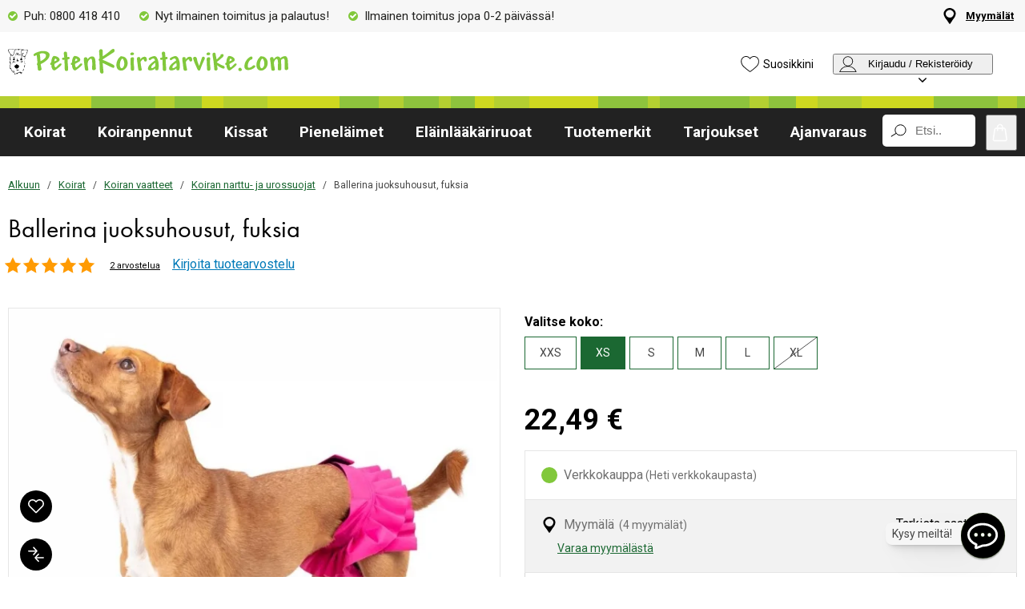

--- FILE ---
content_type: text/html; charset=utf-8
request_url: https://www.petenkoiratarvike.com/koirat/koiran-vaatteet/narttu--ja-urossuojat/ballerina-juoksuhousut-fuksia/142485?68649
body_size: 80055
content:
<!DOCTYPE HTML> <html xml:lang="fi-FI" lang="fi-FI" xmlns:fb="http://ogp.me/ns/fb#" class="pfi"> <head> <title>Ballerina juoksuhousut, fuksia | Petenkoiratarvike</title> <meta charset="UTF-8"><meta name="description" content="Ballerina-juoksuhousut aukeavat kokonaan – helppo pukea. Vyötäröllä soma röyhelö ja jousto, tarrakiinnitys. Koot XXS-XL, väri fuksia." /><link rel="canonical" href="https://www.petenkoiratarvike.com/koirat/koiran-vaatteet/narttu--ja-urossuojat/ballerina-juoksuhousut-fuksia/142485" /><meta property="og:url" content="https://www.petenkoiratarvike.com/koirat/koiran-vaatteet/narttu--ja-urossuojat/ballerina-juoksuhousut-fuksia/142485" /><meta name="google-site-verification" content="" /><script type="text/javascript">window.DY = window.DY || {};DY.recommendationContext = {type: "PRODUCT", data: ["142486"]};DY.userActiveConsent = { accepted: false };</script><link rel="preconnect" href="//cdn-eu.dynamicyield.com"><link rel="preconnect" href="//st-eu.dynamicyield.com"><link rel="preconnect" href="//rcom-eu.dynamicyield.com"><link rel="preconnect" href="//helloretailcdn.com"><link rel="dns-prefetch" href="//cdn-eu.dynamicyield.com"><link rel="dns-prefetch" href="//st-eu.dynamicyield.com"><link rel="dns-prefetch" href="//rcom-eu.dynamicyield.com"><link rel="dns-prefetch" href="//helloretailcdn.com"><script type="text/javascript" src="//cdn-eu.dynamicyield.com/api/9876640/api_dynamic.js"></script><script type="text/javascript" src="//cdn-eu.dynamicyield.com/api/9876640/api_static.js"></script><script async src="https://helloretailcdn.com/helloretail.js"></script><script type="text/javascript">window.hrq = window.hrq || [];let helloRetailUuid = "92262cdc-aa18-44aa-9c24-dcd7856927d0";if (window.location.hostname === "b2b.vetzoo.se") {helloRetailUuid = "be4dfa32-3a52-4840-9cc8-3ddf00d97ed9";}hrq.push(["init", {"websiteUuid": helloRetailUuid}]);</script><script>const shopPrefix = 'pfi';function getCookie(name) {let cookieArray = document.cookie.split(';');for (let i = 0; i < cookieArray.length; i++) {let cookiePair = cookieArray[i].split('=');if (name === cookiePair[0].trim()) {return decodeURIComponent(cookiePair[1]);}}return null;}function migrateConsentFromCookies() {/* Define mappings from your cookie consent types to the GTM consent configuration */const consentMapping = {'marketing': ['ad_storage', 'ad_user_data', 'ad_personalization'],'statistics': ['analytics_storage'],'necessary': ['functionality_storage', 'security_storage'],'functional': ['functionality_storage'],'personalization': ['personalization_storage']};/* Initialize an object to store the consent settings */const consentMode = {'ad_storage': 'denied','analytics_storage': 'denied','ad_user_data': 'denied','ad_personalization': 'denied','personalization_storage': 'denied','functionality_storage': 'denied','security_storage': 'denied'};/* Check if consent information is already in localStorage */if (localStorage.getItem(shopPrefix + '_consentMode') === null) {/* Loop through each consent type defined in the mapping */Object.keys(consentMapping).forEach(type => {const consentCookieName = shopPrefix + '_consent_' + type;const consentValue = getCookie(consentCookieName);if (consentValue === 'granted') {/* Update all related GTM settings to 'granted' */consentMapping[type].forEach(setting => {consentMode[setting] = 'granted';});}});/* Save the consentMode to localStorage */localStorage.setItem(shopPrefix + '_consentMode', JSON.stringify(consentMode));}}/* Perform the migration check */migrateConsentFromCookies();/* Preliminary consent settings for GTM via gtag */window.dataLayer = window.dataLayer || [];function gtag() { dataLayer.push(arguments); }const storedConsentMode = localStorage.getItem(shopPrefix + '_consentMode');if(storedConsentMode === null){gtag('consent', 'default', {ad_storage: 'denied',analytics_storage: 'denied',ad_user_data: 'denied',ad_personalization: 'denied',personalization_storage: 'denied',functionality_storage: 'denied',security_storage: 'denied','wait_for_update': 500,});} else {gtag('consent', 'default', JSON.parse(storedConsentMode));gtag('consent', 'update', JSON.parse(storedConsentMode));}</script>  <script>
	var dataLayer = dataLayer || [];

	function getSelectPromotionEventDetails(productNo) {
		var eventDetails = JSON.parse(localStorage.getItem("select_promotion_event-" + productNo));
		if (eventDetails) {
			return eventDetails.ecommerceParams;
		}
		return {};
	}

	dataLayer.push({
		'subplatform': 'B17',
		'page': {
			'type': 'product',
		},
		'session': {
			'sessionName': '22544fbf34221bbd8332531d9b10f4709fb26f690c0ab67caacc900f258f55ab',
			'ref': '',
			'ip': '3.148.115.32',
		},
		'ecommerce': {
			'ecommerceParams': JSON.parse(localStorage.getItem("select_promotion_event")) ? JSON.parse(localStorage.getItem("select_promotion_event")).ecommerceParams : {},
			'currency': 'EUR',
		},
	 		'cart': [],
	 		'category': {
			'tree': 'Koirat > Koiran vaatteet > Koiran narttu- ja urossuojat'
		},
							    
	});
</script>   <script>
window.initGtmTag = function(w,d,s,l,i){
	if( !('isGtmInitialized' in window) ) {
		window.isGtmInitialized = true;
		w[l]=w[l]||[];w[l].push({'gtm.start': new Date().getTime(),event:'gtm.js'});var f=d.getElementsByTagName(s)[0], j=d.createElement(s),dl=l!='dataLayer'?'&l='+l:'';j.async=true;j.src='https://www.googletagmanager.com/gtm.js?id='+i+dl;f.parentNode.insertBefore(j,f);
	}
};
</script> <script>window.initGtmTag(window,document,'script','dataLayer','GTM-TP7HC8P9');</script><meta http-equiv="X-UA-Compatible" content="IE=edge,chrome=1" /><link rel="shortcut icon" href="https://get.musti.media/shops/pfi/resources/ftp/original/a6/3ba51af7bdcd0777608522ef0b218c.ico" type="image/x-icon" /><link type="text/css" href="https://use.typekit.net/zzt5ido.css" rel="stylesheet" /><link type="text/css" href="https://fonts.googleapis.com/css2?family=Roboto:wght@400;700&display=swap" rel="stylesheet"><link as="font" rel="preload" href="https://get.musti.media/_css/fonts/CircularXXTT-Black.woff2" type="font/woff2" crossorigin /><link as="font" rel="preload" href="https://get.musti.media/_css/fonts/CircularXXTT-Book.woff2" type="font/woff2" crossorigin /><link as="font" rel="preload" href="https://get.musti.media/_css/fonts/332AAC_1_0.woff2" type="font/woff2" crossorigin /><link type='text/css' href='//get.musti.media/_build/app.2e5513e4.css' rel='stylesheet' /><link type='text/css' href='//get.musti.media/_build/pfi.942afcc8.css' rel='stylesheet' /><script type="text/javascript">var b17_domain = 'www.petenkoiratarvike.com/' ;var b17_screen = "web" ;</script><meta name="viewport" content="width=device-width, initial-scale=1.0, viewport-fit=cover"><meta name="theme-color" content="#000000"><meta property="og:image" content="https://get.musti.media/shops/pfi/resources/ftp/productpage/13/ballerina-juoksuhousut-fuksia-az-13.jpg" /><meta property="og:title" content="Ballerina juoksuhousut, fuksia | Petenkoiratarvike" /><meta property="og:title" content="Ballerina juoksuhousut, fuksia | Petenkoiratarvike" /><meta name="twitter:card" content="summary" /><meta name="twitter:title" content="Ballerina juoksuhousut, fuksia | Petenkoiratarvike" /><meta name="twitter:image" content="https://get.musti.media/shops/pfi/resources/ftp/productpage/13/ballerina-juoksuhousut-fuksia-az-13.jpg" /><meta name="twitter:description" content="Ballerina-juoksuhousut aukeavat kokonaan – helppo pukea. Vyötäröllä soma röyhelö ja jousto, tarrakiinnitys. Koot XXS-XL, väri fuksia." />  <base href="https://www.petenkoiratarvike.com/" />  <script>
	(function(d, id) {
		if (!window.flowbox) { var f = function () { f.q.push(arguments); }; f.q = []; window.flowbox = f; }
		if (d.getElementById(id)) {return;}
		var s = d.createElement('script'), fjs = d.scripts[d.scripts.length - 1]; s.id = id; s.async = true;
		s.src = 'https://connect.getflowbox.com/flowbox.js';
		fjs.parentNode.insertBefore(s, fjs);
	})(document, 'flowbox-js-embed');
	</script> </head> <body 
	
				class=" 		p-incl cu-EUR  search-helloretail "
			
>  <noscript><iframe src="https://www.googletagmanager.com/ns.html?id=GTM-TP7HC8P9" height="0" width="0" style="display:none;visibility:hidden"></iframe></noscript><form style="width:0; height:0;margin:0;"><input type="hidden" id="compyes" value="0" /></form><div id="dialog" title="Lisätietoa"></div><div id="modal" class="page_content"></div><div class="spinner hide" id='spinner'></div><div id="page" class="langFI sh_pfi pg_product" data-page-type="product">   <div data-nosnippet class="privacy_headsup_overlay"></div> <div id="cookie_consent_wrapper" class="cookie_consent_wrapper"> <div data-nosnippet 
		id="cookie_consent" 
		class="privacy_headsup" 
		role="dialog" 
		aria-modal="true" 
		aria-labelledby="cookie_banner_title" 
		aria-describedby="cookie_banner_info_text"
		aria-hidden="false"		
		> <div class="modal"> <div class="frame cookie_summary_view" data-init-toggle> <img class="img" src="https://get.musti.media/shops/pfi/img/dog-cat-mouse.svg" alt="" width="274" height="199"/> <div class="content"> <div class="title-and-body"> <div class="text-wrapper" id="cookie_banner_title">Paras ostokokemus sinulle ja lemmikillesi!</div> <p class="body" id="cookie_banner_info_text">Käytämme evästeitä ja vastaavia tekniikoita verkkosivuillamme:</p> <div class="div"> <div class="frame-2"> <img class="pets" src="https://get.musti.media/shops/pfi/img/pets-fill0-wght400-grad0-opsz48-1-2-2.svg" alt="" width="24" height="24"/> <p class="p">Varmistaaksemme, että sivusto toimii oikein</p> </div> <div class="frame-2"> <img class="pets" src="https://get.musti.media/shops/pfi/img/pets-fill0-wght400-grad0-opsz48-1-2-1.svg" alt="" width="24" height="24"/> <p class="p">Tarjotaksemme sinulle ja lemmikillesi parhaan käyttökokemuksen</p> </div> <div class="frame-2"> <img class="pets" src="https://get.musti.media/shops/pfi/img/pets-fill0-wght400-grad0-opsz48-1-2-2.svg" alt="" width="24" height="24"/> <p class="p">Kerätäksemme tietoa tilastoja ja analyyseja varten</p> </div> <div class="frame-2"> <img class="pets" src="https://get.musti.media/shops/pfi/img/pets-fill0-wght400-grad0-opsz48-1-2-1.svg" alt="" width="24" height="24"/> <p class="p">Luodaksemme personoitua mainontaa sinulle ja lemmikillesi</p> </div> <div class="frame-2"> <img class="pets" src="https://get.musti.media/shops/pfi/img/pets-fill0-wght400-grad0-opsz48-1-2-2.svg" alt="" width="24" height="24"/> <p class="p">Mukauttaaksemme sivustoamme sinulle ja lemmikkillesi</p> </div> <div class="frame-2"> <img class="pets" src="https://get.musti.media/shops/pfi/img/pets-fill0-wght400-grad0-opsz48-1-2-2.svg" alt="" width="24" height="24"/> <p class="p">Evästeitä voidaan käyttää henkilökohtaiseen ja ei-henkilökohtaiseen mainontaan (<a class="body-2" href="https://business.safety.google/privacy/" target="_blank" >Tietosuoja ja käyttöehdot</a>)</p> </div> </div> <div class="frame-3 cookie_info"> <a href="evasteet" class="body-2 cookie_url">Evästekäytäntö</a> </div> </div> </div> </div> <div style="display:none;" class="cookie_settings_view frame cookie_summary_view" data-settings-toggle> <form method='post' id='cookieform' class="cookie_settings_content"> <div> <h2>Muuta asetuksia</h2> </div> <div class="Title" style="cursor:unset;"> <div class="RadioTitle" style="flex: 1 1 0; justify-content: flex-start; align-items: flex-start; gap: 8px; display: flex"> <div class="checkboxWrapper" style="width: 24px; height: 24px; position: relative"> <input type="checkbox" checked data-id="alwaysCheckedCheckbox" id="consent_necessary" name="consent_necessary" value="yes" role="checkbox" disabled> <span class="checkmark"></span> </div> <div class="TitleExtra" style="flex: 1 1 0; flex-direction: column; justify-content: flex-start; align-items: flex-start; display: inline-flex"> <label for="consent_necessary" class="Title2" style="align-self: stretch; cursor: pointer;"><span style="color: #444444; font-size: 16px; font-family: Roboto; font-weight: 700; line-height: 24px; letter-spacing: 0.48px; word-wrap: break-word"> Välttämättömät toiminnot<br/> </span><span style="color: #444444; font-size: 16px; font-family: Roboto; font-weight: 400; line-height: 24px; letter-spacing: 0.48px; word-wrap: break-word"> Välttämättömät evästeet aktivoivat verkkosivujen perustoiminnot, mm. käyttöturvallisuuden ja navigoinnin sivustolla.</span></label> </div> </div> </div> <div class="Title" data-checkbox-id="consent_functional"> <div class="RadioTitle" style="flex: 1 1 0; justify-content: flex-start; align-items: flex-start; gap: 8px; display: flex"> <div class="checkboxWrapper" style="width: 24px; height: 24px; position: relative"> <input type="checkbox" checked class="cookie_check" id="consent_functional" name="consent_functional" value="yes" role="checkbox"> <span class="checkmark"></span> </div> <div class="TitleExtra" style="flex: 1 1 0; flex-direction: column; justify-content: flex-start; align-items: flex-start; display: inline-flex"> <label for="consent_functional" class="Title2" style="align-self: stretch; cursor: pointer;"> <span style="color: #444444; font-size: 16px; font-family: Roboto; font-weight: 700; line-height: 24px; letter-spacing: 0.48px; word-wrap: break-word"> Käyttäjäystävällisyyttä parantavat<br/> </span> <span style="color: #444444; font-size: 16px; font-family: Roboto; font-weight: 400; line-height: 24px; letter-spacing: 0.48px; word-wrap: break-word"> Toiminnallisten evästeiden avulla mahdollistamme tietojen tallentamisen, jotka määrittävät sitä miltä verkkosivumme näyttävät tai miten ne toimivat.</span> </label> </div> </div> </div> <div class="Title" data-checkbox-id="consent_statistics"> <div class="RadioTitle" style="flex: 1 1 0; justify-content: flex-start; align-items: flex-start; gap: 8px; display: flex"> <div class="checkboxWrapper" style="width: 24px; height: 24px; position: relative"> <input type="checkbox" checked class="cookie_check" id="consent_statistics" name="consent_statistics" value="yes" role="checkbox"> <span class="checkmark"></span> </div> <div class="TitleExtra" style="flex: 1 1 0; flex-direction: column; justify-content: flex-start; align-items: flex-start; display: inline-flex"> <label for="consent_statistics" class="Title2" style="align-self: stretch; cursor: pointer;"> <span style="color: #444444; font-size: 16px; font-family: Roboto; font-weight: 700; line-height: 24px; letter-spacing: 0.48px; word-wrap: break-word"> Tilastolliset<br/> </span> <span style="color: #444444; font-size: 16px; font-family: Roboto; font-weight: 400; line-height: 24px; letter-spacing: 0.48px; word-wrap: break-word"> Käytämme tilastollisia evästeitä ymmärtääksemme kävijöidemme vuorovaikutusta verkkosivujemme sisällön kanssa.</span> </label> </div> </div> </div> <div class="Title" data-checkbox-id="consent_marketing"> <div class="RadioTitle" style="flex: 1 1 0; justify-content: flex-start; align-items: flex-start; gap: 8px; display: flex"> <div class="checkboxWrapper" style="width: 24px; height: 24px; position: relative"> <input type="checkbox" checked class="cookie_check" id="consent_marketing" name="consent_marketing" value="yes" role="checkbox"> <span class="checkmark"></span> </div> <div class="TitleExtra" style="flex: 1 1 0; flex-direction: column; justify-content: flex-start; align-items: flex-start; display: inline-flex"> <label for="consent_marketing" class="Title2" style="align-self: stretch; cursor: pointer;"> <span style="color: #444444; font-size: 16px; font-family: Roboto; font-weight: 700; line-height: 24px; letter-spacing: 0.48px; word-wrap: break-word"> Markkinointi<br/> </span> <span style="color: #444444; font-size: 16px; font-family: Roboto; font-weight: 400; line-height: 24px; letter-spacing: 0.48px; word-wrap: break-word"> Markkinointievästeitä käytetään seuraamaan verkkosivuilla kävijöitä, niin meidän kuin kolmansien osapuolienkin sivustojen. Tarkoituksena voida käyttäjälle sisältöä, joka on ajankohtaista ja kiinnostavaa.</span> </label> </div> </div> </div> <div class="Title" data-checkbox-id="consent_personalization"> <div class="RadioTitle" style="flex: 1 1 0; justify-content: flex-start; align-items: flex-start; gap: 8px; display: flex"> <div class="checkboxWrapper" style="width: 24px; height: 24px; position: relative"> <input type="checkbox" checked class="cookie_check" id="consent_personalization" name="consent_personalization" value="yes" role="checkbox"> <span class="checkmark"></span> </div> <div class="TitleExtra" style="flex: 1 1 0; flex-direction: column; justify-content: flex-start; align-items: flex-start; display: inline-flex"> <label for="consent_personalization" class="Title2" style="align-self: stretch; cursor: pointer;"> <span style="color: #444444; font-size: 16px; font-family: Roboto; font-weight: 700; line-height: 24px; letter-spacing: 0.48px; word-wrap: break-word"> Yksilöinti<br/> </span> <span style="color: #444444; font-size: 16px; font-family: Roboto; font-weight: 400; line-height: 24px; letter-spacing: 0.48px; word-wrap: break-word"> Yksilöivät evästeet takaavat sivustomme käyttäjälle aina kiinnostavaa ja yksilöllistä tietoa niin tuotteistamme kuin tekstisisällöstämme.</span> </label> </div> </div> </div> <div class="helper-div1"></div> </form> </div> <div class="bottom-wrapper"> <div class="frame-4"> <div class="frame-5"> <div id="cookie_settings2" class="basic"> <button class="label">Teen muutoksia</button> </div> <div id="submit_privacy_consent1" data-id="cookie_only_necessary_or_selected" class="basic accept_privacy_consent"> <button id="cookie_only_necessary2" data-id-change="1" class="label">Hyväksy vain välttämättömät evästeet</button> <button id="" data-id-change="2" class="label" style="display: none;">Hyväksy valitut</button> </div> <button data-testid="privacy_consent_button" id="submit_privacy_consent3" data-accept-all class="label-wrapper accept_privacy_consent"><div class="label-2">Hyväksy kaikki evästeet</div></button> </div> </div> </div> </div> </div> </div> <script>

	// Wait for the DOM to fully load before executing the script
	document.addEventListener('DOMContentLoaded', function() {
	
		// Get element by data-id = alwaysCheckedCheckbox
		document.querySelector('[data-id="alwaysCheckedCheckbox"]').addEventListener('click', function(e) {
			e.preventDefault(); // Prevent the default checkbox action
		});

		// Find all div.Title elements
		var titles = document.querySelectorAll('.Title');

		// Add click event listener to each Title div
		titles.forEach(function(title) {
			title.addEventListener('click', function() {

				// Get the checkbox ID from the data attribute
				var checkboxId = title.getAttribute('data-checkbox-id');
				if (checkboxId) {
					// Find the checkbox by ID
					var checkbox = document.getElementById(checkboxId);

					// Toggle the checkbox
					if (checkbox) {
						checkbox.checked = !checkbox.checked;
					}
				}
			});
		});

		
		// Find the "Change settings" link by its ID
		var settingsTrigger = document.getElementById('cookie_settings2');

		// Find the two div elements by their classes
		var summaryView = document.querySelector('.cookie_summary_view[data-init-toggle]');
		var settingsView = document.querySelector('.cookie_settings_view[data-settings-toggle]');

		// Check if elements exist to prevent errors
		if(settingsTrigger && summaryView && settingsView) {
			// Add click event listener to the "Change settings" link
			settingsTrigger.addEventListener('click', function(e) {
				e.preventDefault(); // Prevent the default action of the link

				// Toggle visibility of the two div elements
				if(summaryView.style.display === 'none') {
					document.querySelectorAll('.cookie_check').forEach(function(checkbox) {
    					checkbox.checked = true;
					});
					summaryView.style.display = 'flex'; // Show the summary view
					settingsView.style.display = 'none'; // Hide the settings view
					document.querySelector('#cookie_consent_wrapper .modal').style.setProperty('background-color', '#1B6832');
					// console.log('change to #cookie_only_necessary');
					document.getElementById('submit_privacy_consent').setAttribute('id', 'cookie_only_necessary');
					// document.querySelector('[data-id="cookie_only_necessary_or_selected"] .label').innerText = 'Hyväksy vain välttämättömät evästeet';
					// make display block to data-id-change="1"
					document.querySelector('[data-id-change="1"]').style.display = 'block';
					// make display none to data-id-change="2"
					document.querySelector('[data-id-change="2"]').style.display = 'none';
					document.querySelector('#cookie_settings2 button.label').innerText = 'Teen muutoksia';
					
					
				} else {
					document.querySelectorAll('.cookie_check').forEach(function(checkbox) {
						checkbox.checked = false;
					});
					summaryView.style.display = 'none'; // Hide the summary view
					settingsView.style.display = 'flex'; // Show the settings view E2F2D2 1B6832
					document.querySelector('#cookie_consent_wrapper .modal').style.setProperty('background-color', '#E2F2D2');
					// console.log('change to #submit_privacy_consent');
					document.getElementById('cookie_only_necessary2').setAttribute('id', 'submit_privacy_consent');
					// document.querySelector('[data-id="cookie_only_necessary_or_selected"] .label').innerText = 'Hyväksy valitut';
					// make display none to data-id-change="1"
					document.querySelector('[data-id-change="1"]').style.display = 'none';
					// make display block to data-id-change="2"
					document.querySelector('[data-id-change="2"]').style.display = 'block';
					
					document.querySelector('#cookie_settings2 button.label').innerText = 'Takaisin';
					
				}
			});
		}
	});
</script>    <noscript> <div style='clear: both; color: #fff; background-color: #b60000;' class="noscript"> <input type='checkbox' style='display: none' id='no_script_warning_checked'> <div> <label for='no_script_warning_checked'>Käytät sivustoa ilman Javascript-toiminnallisuutta. Jotkin toiminnot ja palvelut saattavat lakata toimimasta. Piilotat tästä.</label> </div> </div> </noscript> <div id='shop_menu_compare'>  </div> <div id="wrapper"> <div class="a11y-navigation"> <a href="#shop_main" class="a11y-button button"> <span>Siirry sisältöön</span> </a> <button class="a11y-button" onclick="javascript:__customerServiceToggle();"> <span>Ota yhteyttä asiakaspalveluun</span> </button> </div>    <nav class="top-nav checkout_hide " aria-label="Päävalikko"> <div class="nav-1"> <div class="nav-1-content flex align-center"> <div class="nav-1-item align-center none md-flex"> <div class="icon-nav-1 icon-check text-nav-1">Puh: 0800 418 410</div> </div> <div class="nav-1-item align-center none lg-flex"> <div class="icon-nav-1 icon-check text-nav-1">Nyt ilmainen toimitus ja palautus!</div> </div> <div class="nav-1-item align-center flex xxs-none"> <div class="icon-nav-1 icon-check text-nav-1">Ilmainen toimitus jopa 0-2 päivässä!</div> </div> <div class="nav-1-item align-center none xxs-flex"> <div class="icon-nav-1 icon-check text-nav-1">Ilmainen toimitus!</div> </div>     <div class="nav-1-stores">   <a id='nav-1-store-selection' class='nav-1-store-selection' data-event-name='store_locator_top_click' data-event-name-check='store_locator_top_click 2' onclick="dataClickOnLink(event, &#039;click&#039;)" href='https://www.petenkoiratarvike.com/info/myymala'>Myymälät</a>  </div> </div> </div> <div class="nav-2-mobile lg-none"> <div class="nav-2-mobile-content flex max-width-1 mx-auto align-center">  <a class='logo flex' style='margin-right: 8px;' href='https://www.petenkoiratarvike.com'><img src='https://get.musti.media/shops/pfi/resources/ftp/framework/petenkoiratarvike.svg' alt='Lemmikkitarvikkeet ja -ruoat' title='Petenkoiratarvike.com' /></a>  </div> </div> <div class="nav-2-desktop none lg-block"> <div class="nav-2-desktop-content flex align-center">  <a class='logo-img logo' href='https://www.petenkoiratarvike.com'><img src='https://get.musti.media/shops/pfi/resources/ftp/framework/petenkoiratarvike.svg' width='350' alt='Lemmikkitarvikkeet ja -ruoat' title='Petenkoiratarvike.com' /></a> <div class="nav-2-desktop__links lg-flex"> <a class='wishlist-button lg-flex align-center none lg-block' href='https://www.petenkoiratarvike.com/tuotteet/suosikkini'><div class="icon heart-nav-2 icon-nav-2">Suosikkini</div> </a>  <div class="user-menu-top-container lg-flex align-center" data-js-top-container=""> <div class="topmenu-button-container align-center td-none inline-block"> <button type="button" class="reset-style td-none topmenu-button" data-js-top=".js-login" aria-haspopup="true" aria-expanded="false" aria-controls="user-nav-menu"> <div class="icon mr-1 user-nav-2 icon-nav-2">  Kirjaudu / Rekisteröidy <span class="pr-1-5 dropdown-icon"></span> </div> </button> <div style="opacity: 0;" class="topmenu-content js-login lh-2 relative z-11 transition none" data-js-subtop-container=""> <div class="absolute none lg-flex top-menu-dropdown box-shadow" id="my_account_menu"> <div class="menu transition fast" data-js-topmenu-container=""> <div class="menu-item" data-js-menuitem="">  <a class='td-none bold' onClick="login('login')" href='javascript:doit();'>Kirjaudu sisään</a> </div> <div class="menu-item" data-js-menuitem="">  <a class='td-none ' href='https://www.petenkoiratarvike.com/tiedot/kirjaudu-sisaan'>Rekisteröidy asiakkaaksi</a> </div> </div> </div> </div> </div> </div>  </div> </div> </div> <div class="nav-3-mobile nav-3-main lg-none relative" id="nav-3-mobile" data-js-sticky=".nav-2-mobile"> <div class="h-line"></div> <div class="flex flex-wrap max-width-1 mx-auto text-center fill-dark justify-space-between align-center col-12 nav-3-mobile-container"> <div class="col-6 flex"> <button type="button" class="reset-style td-none p-1 nav-3-mobile text-left inline-block" data-js-menu="#mainmenu" aria-label="Menu"> <div class="icon menu-nav-3 icon-nav-3"></div> </button> </div> <div class="col-6 flex"> <a href="/product/wishlist" class="td-none p-1 col-4 fill-brand nav-3-mobile align-center inline-block" data-js-menu="wishlist" aria-label="Suosikkini"> <div class="icon heart-nav-3 icon-nav-3"></div> </a> <button type="button" class="reset-style td-none p-1 col-4 fill-brand nav-3-mobile text-center inline-block my-account" aria-label="Kirjaudu sisään"> <div class="icon user-nav-3 icon-nav-3"></div> </button> <button
					type="button"
					class="reset-style as-link td-none p-1 col-4 nav-3-mobile text-center inline-block relative"
					data-js-menu="#shop_menu_cart"
					aria-label="Näytä ostoskori"
					aria-controls="shop_menu_cart"
					aria-haspopup="dialog"
					aria-expanded="false"> <span class="cart-icon relative"> <div class="icon cart-nav-3 icon-nav-3"></div> <div class="hide absolute framework_cart_num" style="top:0;left:0;transform:translateY(-50%) translateX(-70%);"> <div class="transition bg-cta fc-light body-font-alt text-center cart-counter"  data-js-cart-count>0</div> </div> </span> </button></div> <div class="col-12"> <div class="search-trigger-container relative"> <input id="search-input" name="search" data-search-trigger="helloretail" data-js-menu="#search"  readonly type="text" class="pr-1 search-entry mini-search"  placeholder="Etsi.." autocomplete="off"> <div class="click-area absolute top-0 right-0 mr-1 p-1 none" data-clear="search"> <div class="icon clear-input"> </div> </div> </div> </div> </div> </div> <div class="nav-3-desktop nav-3-main none lg-block" data-js-sticky=".nav-2-desktop"> <div class="h-line"></div> <div class="nav-3-desktop-content flex align-center "> <div class="flex mainmenu-text">    <a class='mainmenu-section chosen' data-js-menu='#mainmenu .js-koirat'  href='https://www.petenkoiratarvike.com/koirat'>Koirat</a>   <a class='mainmenu-section ' data-js-menu='#mainmenu .js-koiranpennut'  href='https://www.petenkoiratarvike.com/koiranpennut'>Koiranpennut</a>   <a class='mainmenu-section ' data-js-menu='#mainmenu .js-kissat'  href='https://www.petenkoiratarvike.com/kissat'>Kissat</a>   <a class='mainmenu-section ' data-js-menu='#mainmenu .js-pienelaimet'  href='https://www.petenkoiratarvike.com/pienelaimet'>Pienel&auml;imet</a>   <a class='mainmenu-section ' data-js-menu='#mainmenu .js-elainlaakariruoka'  href='https://www.petenkoiratarvike.com/elainlaakariruoka'>El&auml;inl&auml;&auml;k&auml;riruoat</a>     <a class='mainmenu-section' href='https://www.petenkoiratarvike.com/tuotteet/tuotemerkit'>Tuotemerkit</a> <a class='mainmenu-section onoffer' data-js-menu='#mainmenu .js-onoffer'  href='https://www.petenkoiratarvike.com/tuotteet/tarjoukset'>Tarjoukset</a>  <a class='mainmenu-section' data-js-menu='#mainmenu .js-services'  href='https://www.petenkoiratarvike.com/palvelut'>Ajanvaraus</a> </div> <div class="mainmenu-right flex-right flex mainmenu-search-container-pfi"> <div class="search-trigger-container flex-grow-1 relative"> <button type="button" class="mini-search reset-style" data-js-menu="#search" aria-label="Paina Enter avataksesi haun."> <span class="in-doc-placeholder">Etsi..</span> </button> </div> <button 
				type="button"
				class="reset-style as-link w-auto td-none flex-shrink-0 checkout-icon relative"
				data-js-menu="#shop_menu_cart"
				aria-label="Näytä ostoskori"
				aria-controls="shop_menu_cart"
				aria-haspopup="dialog"
				aria-expanded="false"
				><div class="cart-icon relative"> <div class="icon mr-1 cart-nav-3 icon-nav-3"></div> <div class="hide absolute framework_cart_num" style="top: 0; right: 0; transform: translateY(-50%) translateX(25%);"> <div class="transition bg-cta fc-light body-font-alt text-center cart-counter" data-js-cart-count> 0</div> </div> </div> </button> </div> </div> </div> <div id="mainmenu" class="mainmenu none" data-js-menu-container data-js-sticky=".nav-2-desktop"> <div class="overlay col-12" data-js-overlay data-js-close></div> <div class="mainmenu-navigation col-12"> <div class="nav-mobile-dropdown-header lg-none sticky-top"> <div class="left mobile-logo">  <a class='logo' href='https://www.petenkoiratarvike.com'><img src='https://get.musti.media/shops/pfi/resources/ftp/framework/petenkoiratarvike.svg' alt='Lemmikkitarvikkeet ja -ruoat' title='Petenkoiratarvike.com' /></a> </div> <button type="button" class="reset-style nav-mobile-close inline-block topmenu-button" data-js-close aria-label=""> <div class="icon close-nav"></div> </button> <div class="h-line"></div> </div> <span class="lg-none nav-3-mobile block nav-3-mobile-height"></span> <div style="height: 100%; overflow-x: hidden; overflow-y: scroll; max-height: calc(100vh - 100px) ">  <div class="mainmenu-content js-koirat" data-js-submenu-container>   <div class="mainmenu-col-borders none lg-flex"> <div class="col-border first col-3 block"></div> <div class="col-border col-3 block"></div> <div class="col-border col-3 block"></div> <div class="col-border last col-3 block"></div> </div> <div class="menu"> <div class="menu-item" data-js-menuitem> <div class="mainmenu-header flex lg-none bold"> <button type="button" class="reset-style submenu-toggle-mobile relative td-none fill-brand mr-1-5 no-hov"
						data-js-submenu-toggle
						aria-controls="submenu-koirat"
						aria-expanded="false"
						data-event-name="menu_interaction"
						data-event-name-check="menu interaction e1"
						data-event-menu-type="main"
						data-event-category="Koirat"
						data-event-subcategory=""
						data-event-title=""
						aria-label="koirat"> <div class="icon icon-20 absolute top-50p left-0 translate-y-50pn expand expand-nav"></div> <div class="icon icon-20 absolute top-50p left-0 translate-y-50pn collapse collapse-nav1"></div> </button>   <a class='submenu-header-mobile' data-event-name='menu_interaction' data-event-name-check='menu interaction 41' data-event-menu-type='main' data-event-category='Koirat' data-event-subcategory='' data-event-title='Koirat' onclick="dataClickOnLink(event, &#039;click&#039;)" href='https://www.petenkoiratarvike.com/koirat'>Koirat</a> </div> <div class="menu submenu transition fast lg-max-height-none--important overflow-hidden" data-js-submenu id="submenu-koirat" hidden inert> <div class="lg-flex flex-wrap padding-menu-mobile" data-js-menuitem> <div class="dropdown-section-left none lg-block lg-col-3"> <div class="section-link col-12"> <a class='button' data-event-name='menu_interaction' data-event-name-check='menu interaction 9' data-event-menu-type='main' data-event-category='Koirat' data-event-subcategory='' data-event-title='Koirat' onclick="dataClickOnLink(event, &#039;click&#039;)" href='https://www.petenkoiratarvike.com/koirat'>Koirat</a></div> <div class="browse-new"> <div class="section-link col-12"> <a class='button' data-event-name='menu_interaction' data-event-name-check='menu interaction 10' data-event-menu-type='main' data-event-category='Koirat' data-event-subcategory='' data-event-title='Uutuustuotteet' onclick="dataClickOnLink(event, &#039;click&#039;)" href='https://www.petenkoiratarvike.com/koirat/uutuudet'>Uutuustuotteet</a></div>  <div class="section-link onoffer col-12">  <a class='button' data-event-name='menu_interaction' data-event-name-check='menu interaction 11' data-event-menu-type='main' data-event-category='Koirat' data-event-subcategory='' data-event-title='Tarjoukset' onclick="dataClickOnLink(event, &#039;click&#039;)" href='https://www.petenkoiratarvike.com/koirat/tarjoukset'>Tarjoukset</a> </div>   <div class="section-link seasonal col-12"> <a class='button' data-event-name='menu_interaction' data-event-name-check='menu interaction 13' data-event-menu-type='main' data-event-category='Koirat' data-event-subcategory='' data-event-title='Koiran talvi' onclick="dataClickOnLink(event, &#039;click&#039;)" href='https://www.petenkoiratarvike.com/koiran-talvi'>Koiran talvi</a></div>  <div class="section-link col-12"> <a class='button' data-event-name='menu_interaction' data-event-name-check='menu interaction 15' data-event-menu-type='main' data-event-category='Koirat' data-event-subcategory='' data-event-title='Vinkit ja artikkelit' onclick="dataClickOnLink(event, &#039;click&#039;)" href='https://www.petenkoiratarvike.com/koirat/vinkit-ja-artikkelit'>Vinkit ja artikkelit</a></div>  <div class="section-link external-giftcard col-12"> <a class='button' data-event-name='menu_interaction' data-event-name-check='menu interaction 18' data-event-menu-type='main' data-event-category='Koirat' data-event-subcategory='' data-event-title='Osta lahjakortti' onclick="dataClickOnLink(event, &#039;click&#039;)" href='https://www.petenkoiratarvike.com/lahjakortit'>Osta lahjakortti</a></div>   </div>   </div>   <div class="category-column col-12 lg-col-3"> <div class="none bold menu_headline lg-none">Kategoria</div> <div class="menu"> <div class="menu-item" data-js-menuitem> <div class="menucategory flex"> <div data-js-submenu-toggle class="relative"> <button type="button" class="reset-style submenu-toggle-button absolute z-1n"
											aria-label="Koiranruoka"
											aria-controls="submenu-koirat-2228"
											aria-expanded="false"> <div class="icon icon-16 absolute left-2 icon_small expand expand-nav"
												data-event-name="menu_interaction"
												data-event-name-check="menu interaction 1"
												data-event-menu-type="main"
												data-event-category="Koirat"
												data-event-subcategory=""
												data-event-title="Koiranruoka"></div> <div class="icon icon-16 absolute left-2 icon_small collapse collapse-nav"
												data-event-name="menu_interaction"
												data-event-name-check="menu interaction 2"
												data-event-menu-type="side"
												data-event-category="Koirat"
												data-event-subcategory=""
												data-event-title="Koiranruoka"></div> </button> </div> <div class="menu-selector" data-koirat-url="koiratkoiranruoka"
										data-event-name="menu_interaction"
										data-event-name-check="menu interaction 3"
										data-event-menu-type="main"
										data-event-category="Koirat" 
										data-event-subcategory=""
										data-event-title="Koiranruoka"
										aria-label="Koiranruoka"
										> <a class='td-none fc-text max-width-24' data-event-name='menu_interaction' data-event-name-check='menu interaction 4' data-event-menu-type='side' data-event-category='Koirat' data-event-subcategory='' data-event-title='Koiranruoka' onclick="dataClickOnLink(event, &#039;click&#039;)" href='https://www.petenkoiratarvike.com/koirat/koiranruoka'>Koiranruoka</a></div> </div> <div class="menu subcategory none" data-js-submenu id="submenu-koirat-2228" hidden inert>         <div class="menu-item" data-koirat-url="koiratkoiranruokakuivaruoka" data-js-menuitem>  <a class='td-none' data-event-name='menu_interaction' data-event-name-check='menu interaction 6' data-event-menu-type='side' data-event-category='Koirat' data-event-subcategory='Koiranruoka' data-event-title='Koiran kuivaruoka' onclick="dataClickOnLink(event, &#039;click&#039;)" href='https://www.petenkoiratarvike.com/koirat/koiranruoka/kuivaruoka'>Koiran kuivaruoka</a> </div>           <div class="menu-item" data-koirat-url="koiratkoiranruokamarkaruoka-ja-makkarat" data-js-menuitem>  <a class='td-none' data-event-name='menu_interaction' data-event-name-check='menu interaction 6' data-event-menu-type='side' data-event-category='Koirat' data-event-subcategory='Koiranruoka' data-event-title='Koiran märkäruoka ja makkarat' onclick="dataClickOnLink(event, &#039;click&#039;)" href='https://www.petenkoiratarvike.com/koirat/koiranruoka/markaruoka-ja-makkarat'>Koiran märkäruoka ja makkarat</a> </div>           <div class="menu-item" data-koirat-url="koiratkoiranruokaraakaruoka" data-js-menuitem>  <a class='td-none' data-event-name='menu_interaction' data-event-name-check='menu interaction 6' data-event-menu-type='side' data-event-category='Koirat' data-event-subcategory='Koiranruoka' data-event-title='Koiran raakaruoka' onclick="dataClickOnLink(event, &#039;click&#039;)" href='https://www.petenkoiratarvike.com/koirat/koiranruoka/raakaruoka'>Koiran raakaruoka</a> </div>   </div> </div> <div class="menu-item" data-js-menuitem> <div class="menucategory flex"> <div data-js-submenu-toggle class="relative"> <button type="button" class="reset-style submenu-toggle-button absolute z-1n"
											aria-label="Koiran herkut ja luut"
											aria-controls="submenu-koirat-2232"
											aria-expanded="false"> <div class="icon icon-16 absolute left-2 icon_small expand expand-nav"
												data-event-name="menu_interaction"
												data-event-name-check="menu interaction 1"
												data-event-menu-type="main"
												data-event-category="Koirat"
												data-event-subcategory=""
												data-event-title="Koiran herkut ja luut"></div> <div class="icon icon-16 absolute left-2 icon_small collapse collapse-nav"
												data-event-name="menu_interaction"
												data-event-name-check="menu interaction 2"
												data-event-menu-type="side"
												data-event-category="Koirat"
												data-event-subcategory=""
												data-event-title="Koiran herkut ja luut"></div> </button> </div> <div class="menu-selector" data-koirat-url="koiratluut-ja-herkut"
										data-event-name="menu_interaction"
										data-event-name-check="menu interaction 3"
										data-event-menu-type="main"
										data-event-category="Koirat" 
										data-event-subcategory=""
										data-event-title="Koiran herkut ja luut"
										aria-label="Koiran herkut ja luut"
										> <a class='td-none fc-text max-width-24' data-event-name='menu_interaction' data-event-name-check='menu interaction 4' data-event-menu-type='side' data-event-category='Koirat' data-event-subcategory='' data-event-title='Koiran herkut ja luut' onclick="dataClickOnLink(event, &#039;click&#039;)" href='https://www.petenkoiratarvike.com/koirat/luut-ja-herkut'>Koiran herkut ja luut</a></div> </div> <div class="menu subcategory none" data-js-submenu id="submenu-koirat-2232" hidden inert>         <div class="menu-item" data-koirat-url="koiratluut-ja-herkutpuruluut" data-js-menuitem>  <a class='td-none' data-event-name='menu_interaction' data-event-name-check='menu interaction 6' data-event-menu-type='side' data-event-category='Koirat' data-event-subcategory='Koiran herkut ja luut' data-event-title='Puruluut' onclick="dataClickOnLink(event, &#039;click&#039;)" href='https://www.petenkoiratarvike.com/koirat/luut-ja-herkut/puruluut'>Puruluut</a> </div>           <div class="menu-item" data-koirat-url="koiratluut-ja-herkuthammasherkut" data-js-menuitem>  <a class='td-none' data-event-name='menu_interaction' data-event-name-check='menu interaction 6' data-event-menu-type='side' data-event-category='Koirat' data-event-subcategory='Koiran herkut ja luut' data-event-title='Hammasherkut' onclick="dataClickOnLink(event, &#039;click&#039;)" href='https://www.petenkoiratarvike.com/koirat/luut-ja-herkut/hammasherkut'>Hammasherkut</a> </div>           <div class="menu-item" data-koirat-url="koiratluut-ja-herkutpikkuherkut-ja-treeninamit" data-js-menuitem>  <a class='td-none' data-event-name='menu_interaction' data-event-name-check='menu interaction 6' data-event-menu-type='side' data-event-category='Koirat' data-event-subcategory='Koiran herkut ja luut' data-event-title='Pikkuherkut ja treeninamit' onclick="dataClickOnLink(event, &#039;click&#039;)" href='https://www.petenkoiratarvike.com/koirat/luut-ja-herkut/pikkuherkut-ja-treeninamit'>Pikkuherkut ja treeninamit</a> </div>           <div class="menu-item" data-koirat-url="koiratluut-ja-herkuttayslihaherkut" data-js-menuitem>  <a class='td-none' data-event-name='menu_interaction' data-event-name-check='menu interaction 6' data-event-menu-type='side' data-event-category='Koirat' data-event-subcategory='Koiran herkut ja luut' data-event-title='Täyslihaherkut' onclick="dataClickOnLink(event, &#039;click&#039;)" href='https://www.petenkoiratarvike.com/koirat/luut-ja-herkut/tayslihaherkut'>Täyslihaherkut</a> </div>           <div class="menu-item" data-koirat-url="koiratluut-ja-herkutkeksit-ja-hemmotteluherkut" data-js-menuitem>  <a class='td-none' data-event-name='menu_interaction' data-event-name-check='menu interaction 6' data-event-menu-type='side' data-event-category='Koirat' data-event-subcategory='Koiran herkut ja luut' data-event-title='Keksit ja hemmotteluherkut' onclick="dataClickOnLink(event, &#039;click&#039;)" href='https://www.petenkoiratarvike.com/koirat/luut-ja-herkut/keksit-ja-hemmotteluherkut'>Keksit ja hemmotteluherkut</a> </div>   </div> </div> <div class="menu-item" data-js-menuitem> <div class="menucategory flex"> <div data-js-submenu-toggle class="relative"> <button type="button" class="reset-style submenu-toggle-button absolute z-1n"
											aria-label="Ulkoilu"
											aria-controls="submenu-koirat-2238"
											aria-expanded="false"> <div class="icon icon-16 absolute left-2 icon_small expand expand-nav"
												data-event-name="menu_interaction"
												data-event-name-check="menu interaction 1"
												data-event-menu-type="main"
												data-event-category="Koirat"
												data-event-subcategory=""
												data-event-title="Ulkoilu"></div> <div class="icon icon-16 absolute left-2 icon_small collapse collapse-nav"
												data-event-name="menu_interaction"
												data-event-name-check="menu interaction 2"
												data-event-menu-type="side"
												data-event-category="Koirat"
												data-event-subcategory=""
												data-event-title="Ulkoilu"></div> </button> </div> <div class="menu-selector" data-koirat-url="koiratulkoilu"
										data-event-name="menu_interaction"
										data-event-name-check="menu interaction 3"
										data-event-menu-type="main"
										data-event-category="Koirat" 
										data-event-subcategory=""
										data-event-title="Ulkoilu"
										aria-label="Ulkoilu"
										> <a class='td-none fc-text max-width-24' data-event-name='menu_interaction' data-event-name-check='menu interaction 4' data-event-menu-type='side' data-event-category='Koirat' data-event-subcategory='' data-event-title='Ulkoilu' onclick="dataClickOnLink(event, &#039;click&#039;)" href='https://www.petenkoiratarvike.com/koirat/ulkoilu'>Ulkoilu</a></div> </div> <div class="menu subcategory none" data-js-submenu id="submenu-koirat-2238" hidden inert>         <div class="menu-item" data-koirat-url="koiratulkoiluhihnat-ja-flexit" data-js-menuitem>  <a class='td-none' data-event-name='menu_interaction' data-event-name-check='menu interaction 6' data-event-menu-type='side' data-event-category='Koirat' data-event-subcategory='Ulkoilu' data-event-title='Koiran hihnat ja Flexit' onclick="dataClickOnLink(event, &#039;click&#039;)" href='https://www.petenkoiratarvike.com/koirat/ulkoilu/hihnat-ja-flexit'>Koiran hihnat ja Flexit</a> </div>           <div class="menu-item" data-koirat-url="koiratulkoilupannat" data-js-menuitem>  <a class='td-none' data-event-name='menu_interaction' data-event-name-check='menu interaction 6' data-event-menu-type='side' data-event-category='Koirat' data-event-subcategory='Ulkoilu' data-event-title='Koiran pannat' onclick="dataClickOnLink(event, &#039;click&#039;)" href='https://www.petenkoiratarvike.com/koirat/ulkoilu/pannat'>Koiran pannat</a> </div>           <div class="menu-item" data-koirat-url="koiratulkoiluvaljaat" data-js-menuitem>  <a class='td-none' data-event-name='menu_interaction' data-event-name-check='menu interaction 6' data-event-menu-type='side' data-event-category='Koirat' data-event-subcategory='Ulkoilu' data-event-title='Koiran valjaat' onclick="dataClickOnLink(event, &#039;click&#039;)" href='https://www.petenkoiratarvike.com/koirat/ulkoilu/valjaat'>Koiran valjaat</a> </div>           <div class="menu-item" data-koirat-url="koiratulkoiluvedonestovaljaat-ja--pannat" data-js-menuitem>  <a class='td-none' data-event-name='menu_interaction' data-event-name-check='menu interaction 6' data-event-menu-type='side' data-event-category='Koirat' data-event-subcategory='Ulkoilu' data-event-title='Vedonestovaljaat ja -pannat' onclick="dataClickOnLink(event, &#039;click&#039;)" href='https://www.petenkoiratarvike.com/koirat/ulkoilu/vedonestovaljaat-ja--pannat'>Vedonestovaljaat ja -pannat</a> </div>           <div class="menu-item" data-koirat-url="koiratulkoilukoirankakan-keraaminen" data-js-menuitem>  <a class='td-none' data-event-name='menu_interaction' data-event-name-check='menu interaction 6' data-event-menu-type='side' data-event-category='Koirat' data-event-subcategory='Ulkoilu' data-event-title='Koirankakan kerääminen' onclick="dataClickOnLink(event, &#039;click&#039;)" href='https://www.petenkoiratarvike.com/koirat/ulkoilu/koirankakan-keraaminen'>Koirankakan kerääminen</a> </div>           <div class="menu-item" data-koirat-url="koiratulkoilukoiran-huomioliivit" data-js-menuitem>  <a class='td-none' data-event-name='menu_interaction' data-event-name-check='menu interaction 6' data-event-menu-type='side' data-event-category='Koirat' data-event-subcategory='Ulkoilu' data-event-title='Koiran huomioliivit' onclick="dataClickOnLink(event, &#039;click&#039;)" href='https://www.petenkoiratarvike.com/koirat/ulkoilu/koiran-huomioliivit'>Koiran huomioliivit</a> </div>           <div class="menu-item" data-koirat-url="koiratulkoiluheijastimet-ja-valot" data-js-menuitem>  <a class='td-none' data-event-name='menu_interaction' data-event-name-check='menu interaction 6' data-event-menu-type='side' data-event-category='Koirat' data-event-subcategory='Ulkoilu' data-event-title='Heijastimet ja valot' onclick="dataClickOnLink(event, &#039;click&#039;)" href='https://www.petenkoiratarvike.com/koirat/ulkoilu/heijastimet-ja-valot'>Heijastimet ja valot</a> </div>           <div class="menu-item" data-koirat-url="koiratulkoiluulkoiluttajan-vaatetus" data-js-menuitem>  <a class='td-none' data-event-name='menu_interaction' data-event-name-check='menu interaction 6' data-event-menu-type='side' data-event-category='Koirat' data-event-subcategory='Ulkoilu' data-event-title='Ulkoiluttajan vaatetus' onclick="dataClickOnLink(event, &#039;click&#039;)" href='https://www.petenkoiratarvike.com/koirat/ulkoilu/ulkoiluttajan-vaatetus'>Ulkoiluttajan vaatetus</a> </div>   </div> </div> <div class="menu-item" data-js-menuitem> <div class="menucategory flex"> <div data-js-submenu-toggle class="relative"> <button type="button" class="reset-style submenu-toggle-button absolute z-1n"
											aria-label="Koiran vaatteet"
											aria-controls="submenu-koirat-2246"
											aria-expanded="false"> <div class="icon icon-16 absolute left-2 icon_small expand expand-nav"
												data-event-name="menu_interaction"
												data-event-name-check="menu interaction 1"
												data-event-menu-type="main"
												data-event-category="Koirat"
												data-event-subcategory=""
												data-event-title="Koiran vaatteet"></div> <div class="icon icon-16 absolute left-2 icon_small collapse collapse-nav"
												data-event-name="menu_interaction"
												data-event-name-check="menu interaction 2"
												data-event-menu-type="side"
												data-event-category="Koirat"
												data-event-subcategory=""
												data-event-title="Koiran vaatteet"></div> </button> </div> <div class="menu-selector" data-koirat-url="koiratkoiran-vaatteet"
										data-event-name="menu_interaction"
										data-event-name-check="menu interaction 3"
										data-event-menu-type="main"
										data-event-category="Koirat" 
										data-event-subcategory=""
										data-event-title="Koiran vaatteet"
										aria-label="Koiran vaatteet"
										> <a class='td-none fc-text max-width-24' data-event-name='menu_interaction' data-event-name-check='menu interaction 4' data-event-menu-type='side' data-event-category='Koirat' data-event-subcategory='' data-event-title='Koiran vaatteet' onclick="dataClickOnLink(event, &#039;click&#039;)" href='https://www.petenkoiratarvike.com/koirat/koiran-vaatteet'>Koiran vaatteet</a></div> </div> <div class="menu subcategory none" data-js-submenu id="submenu-koirat-2246" hidden inert>         <div class="menu-item" data-koirat-url="koiratkoiran-vaatteettakit" data-js-menuitem>  <a class='td-none' data-event-name='menu_interaction' data-event-name-check='menu interaction 6' data-event-menu-type='side' data-event-category='Koirat' data-event-subcategory='Koiran vaatteet' data-event-title='Koiran takit' onclick="dataClickOnLink(event, &#039;click&#039;)" href='https://www.petenkoiratarvike.com/koirat/koiran-vaatteet/takit'>Koiran takit</a> </div>           <div class="menu-item" data-koirat-url="koiratkoiran-vaatteethaalarit" data-js-menuitem>  <a class='td-none' data-event-name='menu_interaction' data-event-name-check='menu interaction 6' data-event-menu-type='side' data-event-category='Koirat' data-event-subcategory='Koiran vaatteet' data-event-title='Koiran haalarit' onclick="dataClickOnLink(event, &#039;click&#039;)" href='https://www.petenkoiratarvike.com/koirat/koiran-vaatteet/haalarit'>Koiran haalarit</a> </div>           <div class="menu-item" data-koirat-url="koiratkoiran-vaatteetpaidat-ja-neuleet" data-js-menuitem>  <a class='td-none' data-event-name='menu_interaction' data-event-name-check='menu interaction 6' data-event-menu-type='side' data-event-category='Koirat' data-event-subcategory='Koiran vaatteet' data-event-title='Koiran paidat ja neuleet' onclick="dataClickOnLink(event, &#039;click&#039;)" href='https://www.petenkoiratarvike.com/koirat/koiran-vaatteet/paidat-ja-neuleet'>Koiran paidat ja neuleet</a> </div>           <div class="menu-item" data-koirat-url="koiratkoiran-vaatteettossut" data-js-menuitem>  <a class='td-none' data-event-name='menu_interaction' data-event-name-check='menu interaction 6' data-event-menu-type='side' data-event-category='Koirat' data-event-subcategory='Koiran vaatteet' data-event-title='Koiran tossut' onclick="dataClickOnLink(event, &#039;click&#039;)" href='https://www.petenkoiratarvike.com/koirat/koiran-vaatteet/tossut'>Koiran tossut</a> </div>           <div class="menu-item" data-koirat-url="koiratkoiran-vaatteetnarttu--ja-urossuojat" data-js-menuitem>  <a class='td-none' data-event-name='menu_interaction' data-event-name-check='menu interaction 6' data-event-menu-type='side' data-event-category='Koirat' data-event-subcategory='Koiran vaatteet' data-event-title='Koiran narttu- ja urossuojat' onclick="dataClickOnLink(event, &#039;click&#039;)" href='https://www.petenkoiratarvike.com/koirat/koiran-vaatteet/narttu--ja-urossuojat'>Koiran narttu- ja urossuojat</a> </div>           <div class="menu-item" data-koirat-url="koiratkoiran-vaatteetasusteet" data-js-menuitem>  <a class='td-none' data-event-name='menu_interaction' data-event-name-check='menu interaction 6' data-event-menu-type='side' data-event-category='Koirat' data-event-subcategory='Koiran vaatteet' data-event-title='Koiran asusteet' onclick="dataClickOnLink(event, &#039;click&#039;)" href='https://www.petenkoiratarvike.com/koirat/koiran-vaatteet/asusteet'>Koiran asusteet</a> </div>           <div class="menu-item" data-koirat-url="koiratkoiran-vaatteetviilentavat-vaatteet" data-js-menuitem>  <a class='td-none' data-event-name='menu_interaction' data-event-name-check='menu interaction 6' data-event-menu-type='side' data-event-category='Koirat' data-event-subcategory='Koiran vaatteet' data-event-title='Koiran viilentävät vaatteet' onclick="dataClickOnLink(event, &#039;click&#039;)" href='https://www.petenkoiratarvike.com/koirat/koiran-vaatteet/viilentavat-vaatteet'>Koiran viilentävät vaatteet</a> </div>   </div> </div> <div class="menu-item" data-js-menuitem> <div class="menucategory flex"> <div data-js-submenu-toggle class="relative"> <button type="button" class="reset-style submenu-toggle-button absolute z-1n"
											aria-label="Hoito ja terveys"
											aria-controls="submenu-koirat-2254"
											aria-expanded="false"> <div class="icon icon-16 absolute left-2 icon_small expand expand-nav"
												data-event-name="menu_interaction"
												data-event-name-check="menu interaction 1"
												data-event-menu-type="main"
												data-event-category="Koirat"
												data-event-subcategory=""
												data-event-title="Hoito ja terveys"></div> <div class="icon icon-16 absolute left-2 icon_small collapse collapse-nav"
												data-event-name="menu_interaction"
												data-event-name-check="menu interaction 2"
												data-event-menu-type="side"
												data-event-category="Koirat"
												data-event-subcategory=""
												data-event-title="Hoito ja terveys"></div> </button> </div> <div class="menu-selector" data-koirat-url="koirathoito-ja-terveys"
										data-event-name="menu_interaction"
										data-event-name-check="menu interaction 3"
										data-event-menu-type="main"
										data-event-category="Koirat" 
										data-event-subcategory=""
										data-event-title="Hoito ja terveys"
										aria-label="Hoito ja terveys"
										> <a class='td-none fc-text max-width-24' data-event-name='menu_interaction' data-event-name-check='menu interaction 4' data-event-menu-type='side' data-event-category='Koirat' data-event-subcategory='' data-event-title='Hoito ja terveys' onclick="dataClickOnLink(event, &#039;click&#039;)" href='https://www.petenkoiratarvike.com/koirat/hoito-ja-terveys'>Hoito ja terveys</a></div> </div> <div class="menu subcategory none" data-js-submenu id="submenu-koirat-2254" hidden inert>         <div class="menu-item" data-koirat-url="koirathoito-ja-terveyspunkit-ja-ulkoloiset" data-js-menuitem>  <a class='td-none' data-event-name='menu_interaction' data-event-name-check='menu interaction 6' data-event-menu-type='side' data-event-category='Koirat' data-event-subcategory='Hoito ja terveys' data-event-title='Punkkikarkotteet koiralle' onclick="dataClickOnLink(event, &#039;click&#039;)" href='https://www.petenkoiratarvike.com/koirat/hoito-ja-terveys/punkit-ja-ulkoloiset'>Punkkikarkotteet koiralle</a> </div>           <div class="menu-item" data-koirat-url="koirathoito-ja-terveysiho-ja-turkki" data-js-menuitem>  <a class='td-none' data-event-name='menu_interaction' data-event-name-check='menu interaction 6' data-event-menu-type='side' data-event-category='Koirat' data-event-subcategory='Hoito ja terveys' data-event-title='Koiran iho ja turkki' onclick="dataClickOnLink(event, &#039;click&#039;)" href='https://www.petenkoiratarvike.com/koirat/hoito-ja-terveys/iho-ja-turkki'>Koiran iho ja turkki</a> </div>           <div class="menu-item" data-koirat-url="koirathoito-ja-terveysoljyt-vitamiinit-ja-lisaravinteet" data-js-menuitem>  <a class='td-none' data-event-name='menu_interaction' data-event-name-check='menu interaction 6' data-event-menu-type='side' data-event-category='Koirat' data-event-subcategory='Hoito ja terveys' data-event-title='Öljyt, vitamiinit ja lisäravinteet' onclick="dataClickOnLink(event, &#039;click&#039;)" href='https://www.petenkoiratarvike.com/koirat/hoito-ja-terveys/oljyt-vitamiinit-ja-lisaravinteet'>Öljyt, vitamiinit ja lisäravinteet</a> </div>           <div class="menu-item" data-koirat-url="koirathoito-ja-terveyskynnet-ja-tassut" data-js-menuitem>  <a class='td-none' data-event-name='menu_interaction' data-event-name-check='menu interaction 6' data-event-menu-type='side' data-event-category='Koirat' data-event-subcategory='Hoito ja terveys' data-event-title='Koiran kynnet ja tassut' onclick="dataClickOnLink(event, &#039;click&#039;)" href='https://www.petenkoiratarvike.com/koirat/hoito-ja-terveys/kynnet-ja-tassut'>Koiran kynnet ja tassut</a> </div>           <div class="menu-item" data-koirat-url="koirathoito-ja-terveysnivelet" data-js-menuitem>  <a class='td-none' data-event-name='menu_interaction' data-event-name-check='menu interaction 6' data-event-menu-type='side' data-event-category='Koirat' data-event-subcategory='Hoito ja terveys' data-event-title='Koiran nivelet' onclick="dataClickOnLink(event, &#039;click&#039;)" href='https://www.petenkoiratarvike.com/koirat/hoito-ja-terveys/nivelet'>Koiran nivelet</a> </div>           <div class="menu-item" data-koirat-url="koirathoito-ja-terveysstressi-ja-pelko" data-js-menuitem>  <a class='td-none' data-event-name='menu_interaction' data-event-name-check='menu interaction 6' data-event-menu-type='side' data-event-category='Koirat' data-event-subcategory='Hoito ja terveys' data-event-title='Koiran stressi ja pelko' onclick="dataClickOnLink(event, &#039;click&#039;)" href='https://www.petenkoiratarvike.com/koirat/hoito-ja-terveys/stressi-ja-pelko'>Koiran stressi ja pelko</a> </div>           <div class="menu-item" data-koirat-url="koirathoito-ja-terveyshampaat" data-js-menuitem>  <a class='td-none' data-event-name='menu_interaction' data-event-name-check='menu interaction 6' data-event-menu-type='side' data-event-category='Koirat' data-event-subcategory='Hoito ja terveys' data-event-title='Koiran hampaat' onclick="dataClickOnLink(event, &#039;click&#039;)" href='https://www.petenkoiratarvike.com/koirat/hoito-ja-terveys/hampaat'>Koiran hampaat</a> </div>           <div class="menu-item" data-koirat-url="koirathoito-ja-terveyskorvat" data-js-menuitem>  <a class='td-none' data-event-name='menu_interaction' data-event-name-check='menu interaction 6' data-event-menu-type='side' data-event-category='Koirat' data-event-subcategory='Hoito ja terveys' data-event-title='Koiran korvat' onclick="dataClickOnLink(event, &#039;click&#039;)" href='https://www.petenkoiratarvike.com/koirat/hoito-ja-terveys/korvat'>Koiran korvat</a> </div>           <div class="menu-item" data-koirat-url="koirathoito-ja-terveyssilmat" data-js-menuitem>  <a class='td-none' data-event-name='menu_interaction' data-event-name-check='menu interaction 6' data-event-menu-type='side' data-event-category='Koirat' data-event-subcategory='Hoito ja terveys' data-event-title='Koiran silmät' onclick="dataClickOnLink(event, &#039;click&#039;)" href='https://www.petenkoiratarvike.com/koirat/hoito-ja-terveys/silmat'>Koiran silmät</a> </div>           <div class="menu-item" data-koirat-url="koirathoito-ja-terveysvatsa-ja-suolisto" data-js-menuitem>  <a class='td-none' data-event-name='menu_interaction' data-event-name-check='menu interaction 6' data-event-menu-type='side' data-event-category='Koirat' data-event-subcategory='Hoito ja terveys' data-event-title='Koiran vatsa ja suolisto' onclick="dataClickOnLink(event, &#039;click&#039;)" href='https://www.petenkoiratarvike.com/koirat/hoito-ja-terveys/vatsa-ja-suolisto'>Koiran vatsa ja suolisto</a> </div>           <div class="menu-item" data-koirat-url="koirathoito-ja-terveyshaavanhoito-ja-hotspotit" data-js-menuitem>  <a class='td-none' data-event-name='menu_interaction' data-event-name-check='menu interaction 6' data-event-menu-type='side' data-event-category='Koirat' data-event-subcategory='Hoito ja terveys' data-event-title='Haavanhoito ja hotspotit' onclick="dataClickOnLink(event, &#039;click&#039;)" href='https://www.petenkoiratarvike.com/koirat/hoito-ja-terveys/haavanhoito-ja-hotspotit'>Haavanhoito ja hotspotit</a> </div>           <div class="menu-item" data-koirat-url="koirathoito-ja-terveyskuntoutus" data-js-menuitem>  <a class='td-none' data-event-name='menu_interaction' data-event-name-check='menu interaction 6' data-event-menu-type='side' data-event-category='Koirat' data-event-subcategory='Hoito ja terveys' data-event-title='Koiran kuntoutus' onclick="dataClickOnLink(event, &#039;click&#039;)" href='https://www.petenkoiratarvike.com/koirat/hoito-ja-terveys/kuntoutus'>Koiran kuntoutus</a> </div>   </div> </div> <div class="menu-item" data-js-menuitem> <div class="menucategory flex"> <div data-js-submenu-toggle class="relative"> <button type="button" class="reset-style submenu-toggle-button absolute z-1n"
											aria-label="Trimmaus ja turkinhoito"
											aria-controls="submenu-koirat-2267"
											aria-expanded="false"> <div class="icon icon-16 absolute left-2 icon_small expand expand-nav"
												data-event-name="menu_interaction"
												data-event-name-check="menu interaction 1"
												data-event-menu-type="main"
												data-event-category="Koirat"
												data-event-subcategory=""
												data-event-title="Trimmaus ja turkinhoito"></div> <div class="icon icon-16 absolute left-2 icon_small collapse collapse-nav"
												data-event-name="menu_interaction"
												data-event-name-check="menu interaction 2"
												data-event-menu-type="side"
												data-event-category="Koirat"
												data-event-subcategory=""
												data-event-title="Trimmaus ja turkinhoito"></div> </button> </div> <div class="menu-selector" data-koirat-url="koirattrimmaus-ja-turkinhoito"
										data-event-name="menu_interaction"
										data-event-name-check="menu interaction 3"
										data-event-menu-type="main"
										data-event-category="Koirat" 
										data-event-subcategory=""
										data-event-title="Trimmaus ja turkinhoito"
										aria-label="Trimmaus ja turkinhoito"
										> <a class='td-none fc-text max-width-24' data-event-name='menu_interaction' data-event-name-check='menu interaction 4' data-event-menu-type='side' data-event-category='Koirat' data-event-subcategory='' data-event-title='Trimmaus ja turkinhoito' onclick="dataClickOnLink(event, &#039;click&#039;)" href='https://www.petenkoiratarvike.com/koirat/trimmaus-ja-turkinhoito'>Trimmaus ja turkinhoito</a></div> </div> <div class="menu subcategory none" data-js-submenu id="submenu-koirat-2267" hidden inert>         <div class="menu-item" data-koirat-url="koirattrimmaus-ja-turkinhoitotrimmauskoneet" data-js-menuitem>  <a class='td-none' data-event-name='menu_interaction' data-event-name-check='menu interaction 6' data-event-menu-type='side' data-event-category='Koirat' data-event-subcategory='Trimmaus ja turkinhoito' data-event-title='Trimmauskoneet' onclick="dataClickOnLink(event, &#039;click&#039;)" href='https://www.petenkoiratarvike.com/koirat/trimmaus-ja-turkinhoito/trimmauskoneet'>Trimmauskoneet</a> </div>           <div class="menu-item" data-koirat-url="koirattrimmaus-ja-turkinhoitotrimmauskoneiden-terat-ja-huolto" data-js-menuitem>  <a class='td-none' data-event-name='menu_interaction' data-event-name-check='menu interaction 6' data-event-menu-type='side' data-event-category='Koirat' data-event-subcategory='Trimmaus ja turkinhoito' data-event-title='Trimmauskoneiden terät ja huolto' onclick="dataClickOnLink(event, &#039;click&#039;)" href='https://www.petenkoiratarvike.com/koirat/trimmaus-ja-turkinhoito/trimmauskoneiden-terat-ja-huolto'>Trimmauskoneiden terät ja huolto</a> </div>           <div class="menu-item" data-koirat-url="koirattrimmaus-ja-turkinhoitotrimmaussakset" data-js-menuitem>  <a class='td-none' data-event-name='menu_interaction' data-event-name-check='menu interaction 6' data-event-menu-type='side' data-event-category='Koirat' data-event-subcategory='Trimmaus ja turkinhoito' data-event-title='Trimmaussakset' onclick="dataClickOnLink(event, &#039;click&#039;)" href='https://www.petenkoiratarvike.com/koirat/trimmaus-ja-turkinhoito/trimmaussakset'>Trimmaussakset</a> </div>           <div class="menu-item" data-koirat-url="koirattrimmaus-ja-turkinhoitotrimmauspoydat" data-js-menuitem>  <a class='td-none' data-event-name='menu_interaction' data-event-name-check='menu interaction 6' data-event-menu-type='side' data-event-category='Koirat' data-event-subcategory='Trimmaus ja turkinhoito' data-event-title='Trimmauspöydät' onclick="dataClickOnLink(event, &#039;click&#039;)" href='https://www.petenkoiratarvike.com/koirat/trimmaus-ja-turkinhoito/trimmauspoydat'>Trimmauspöydät</a> </div>           <div class="menu-item" data-koirat-url="koirattrimmaus-ja-turkinhoitopohjavillanpoistajat-ja-takunavaajat" data-js-menuitem>  <a class='td-none' data-event-name='menu_interaction' data-event-name-check='menu interaction 6' data-event-menu-type='side' data-event-category='Koirat' data-event-subcategory='Trimmaus ja turkinhoito' data-event-title='Pohjavillanpoistajat ja takunavaajat' onclick="dataClickOnLink(event, &#039;click&#039;)" href='https://www.petenkoiratarvike.com/koirat/trimmaus-ja-turkinhoito/pohjavillanpoistajat-ja-takunavaajat'>Pohjavillanpoistajat ja takunavaajat</a> </div>           <div class="menu-item" data-koirat-url="koirattrimmaus-ja-turkinhoitoharjat-karstat-ja-suat" data-js-menuitem>  <a class='td-none' data-event-name='menu_interaction' data-event-name-check='menu interaction 6' data-event-menu-type='side' data-event-category='Koirat' data-event-subcategory='Trimmaus ja turkinhoito' data-event-title='Harjat, karstat ja suat' onclick="dataClickOnLink(event, &#039;click&#039;)" href='https://www.petenkoiratarvike.com/koirat/trimmaus-ja-turkinhoito/harjat-karstat-ja-suat'>Harjat, karstat ja suat</a> </div>           <div class="menu-item" data-koirat-url="koirattrimmaus-ja-turkinhoitokammat" data-js-menuitem>  <a class='td-none' data-event-name='menu_interaction' data-event-name-check='menu interaction 6' data-event-menu-type='side' data-event-category='Koirat' data-event-subcategory='Trimmaus ja turkinhoito' data-event-title='Koiran kammat' onclick="dataClickOnLink(event, &#039;click&#039;)" href='https://www.petenkoiratarvike.com/koirat/trimmaus-ja-turkinhoito/kammat'>Koiran kammat</a> </div>           <div class="menu-item" data-koirat-url="koirattrimmaus-ja-turkinhoitonyppiminen" data-js-menuitem>  <a class='td-none' data-event-name='menu_interaction' data-event-name-check='menu interaction 6' data-event-menu-type='side' data-event-category='Koirat' data-event-subcategory='Trimmaus ja turkinhoito' data-event-title='Koiran nyppiminen' onclick="dataClickOnLink(event, &#039;click&#039;)" href='https://www.petenkoiratarvike.com/koirat/trimmaus-ja-turkinhoito/nyppiminen'>Koiran nyppiminen</a> </div>           <div class="menu-item" data-koirat-url="koirattrimmaus-ja-turkinhoitoshampoot" data-js-menuitem>  <a class='td-none' data-event-name='menu_interaction' data-event-name-check='menu interaction 6' data-event-menu-type='side' data-event-category='Koirat' data-event-subcategory='Trimmaus ja turkinhoito' data-event-title='Koiran shampoot' onclick="dataClickOnLink(event, &#039;click&#039;)" href='https://www.petenkoiratarvike.com/koirat/trimmaus-ja-turkinhoito/shampoot'>Koiran shampoot</a> </div>           <div class="menu-item" data-koirat-url="koirattrimmaus-ja-turkinhoitohoitoaineet" data-js-menuitem>  <a class='td-none' data-event-name='menu_interaction' data-event-name-check='menu interaction 6' data-event-menu-type='side' data-event-category='Koirat' data-event-subcategory='Trimmaus ja turkinhoito' data-event-title='Koiran hoitoaineet' onclick="dataClickOnLink(event, &#039;click&#039;)" href='https://www.petenkoiratarvike.com/koirat/trimmaus-ja-turkinhoito/hoitoaineet'>Koiran hoitoaineet</a> </div>           <div class="menu-item" data-koirat-url="koirattrimmaus-ja-turkinhoitosuihkeet-ja-viimeistelyaineet" data-js-menuitem>  <a class='td-none' data-event-name='menu_interaction' data-event-name-check='menu interaction 6' data-event-menu-type='side' data-event-category='Koirat' data-event-subcategory='Trimmaus ja turkinhoito' data-event-title='Suihkeet ja viimeistelyaineet' onclick="dataClickOnLink(event, &#039;click&#039;)" href='https://www.petenkoiratarvike.com/koirat/trimmaus-ja-turkinhoito/suihkeet-ja-viimeistelyaineet'>Suihkeet ja viimeistelyaineet</a> </div>           <div class="menu-item" data-koirat-url="koirattrimmaus-ja-turkinhoitopesualtaat-ja-pesuvalineet" data-js-menuitem>  <a class='td-none' data-event-name='menu_interaction' data-event-name-check='menu interaction 6' data-event-menu-type='side' data-event-category='Koirat' data-event-subcategory='Trimmaus ja turkinhoito' data-event-title='Pesualtaat ja pesuvälineet' onclick="dataClickOnLink(event, &#039;click&#039;)" href='https://www.petenkoiratarvike.com/koirat/trimmaus-ja-turkinhoito/pesualtaat-ja-pesuvalineet'>Pesualtaat ja pesuvälineet</a> </div>           <div class="menu-item" data-koirat-url="koirattrimmaus-ja-turkinhoitoturkinkuivaajat" data-js-menuitem>  <a class='td-none' data-event-name='menu_interaction' data-event-name-check='menu interaction 6' data-event-menu-type='side' data-event-category='Koirat' data-event-subcategory='Trimmaus ja turkinhoito' data-event-title='Turkinkuivaajat' onclick="dataClickOnLink(event, &#039;click&#039;)" href='https://www.petenkoiratarvike.com/koirat/trimmaus-ja-turkinhoito/turkinkuivaajat'>Turkinkuivaajat</a> </div>           <div class="menu-item" data-koirat-url="koirattrimmaus-ja-turkinhoitokylpytakit-ja-pyyhkeet" data-js-menuitem>  <a class='td-none' data-event-name='menu_interaction' data-event-name-check='menu interaction 6' data-event-menu-type='side' data-event-category='Koirat' data-event-subcategory='Trimmaus ja turkinhoito' data-event-title='Koiran kylpytakit ja pyyhkeet' onclick="dataClickOnLink(event, &#039;click&#039;)" href='https://www.petenkoiratarvike.com/koirat/trimmaus-ja-turkinhoito/kylpytakit-ja-pyyhkeet'>Koiran kylpytakit ja pyyhkeet</a> </div>           <div class="menu-item" data-koirat-url="koirattrimmaus-ja-turkinhoitomuut-tarvikkeet-turkinhoitoon" data-js-menuitem>  <a class='td-none' data-event-name='menu_interaction' data-event-name-check='menu interaction 6' data-event-menu-type='side' data-event-category='Koirat' data-event-subcategory='Trimmaus ja turkinhoito' data-event-title='Muut tarvikkeet turkinhoitoon' onclick="dataClickOnLink(event, &#039;click&#039;)" href='https://www.petenkoiratarvike.com/koirat/trimmaus-ja-turkinhoito/muut-tarvikkeet-turkinhoitoon'>Muut tarvikkeet turkinhoitoon</a> </div>   </div> </div>  </div> </div> <div class="category-column col-12 lg-col-3"> <div class="none  bold">&nbsp;</div> <div class="menu"> <div class="menu-item" data-js-menuitem> <div class="menucategory flex"> <div data-js-submenu-toggle class="relative"> <button type="button" class="reset-style submenu-toggle-button absolute z-1n"
											aria-label="Koiran lelut"
											aria-controls="submenu-koirat-2283"
											aria-expanded="false"> <div class="icon icon-16 absolute left-2 icon_small expand expand-nav"
												data-event-name="menu_interaction"
												data-event-name-check="menu interaction 1"
												data-event-menu-type="main"
												data-event-category="Koirat"
												data-event-subcategory=""
												data-event-title="Koiran lelut"></div> <div class="icon icon-16 absolute left-2 icon_small collapse collapse-nav"
												data-event-name="menu_interaction"
												data-event-name-check="menu interaction 2"
												data-event-menu-type="side"
												data-event-category="Koirat"
												data-event-subcategory=""
												data-event-title="Koiran lelut"></div> </button> </div> <div class="menu-selector" data-koirat-url="koiratlelut"
										data-event-name="menu_interaction"
										data-event-name-check="menu interaction 3"
										data-event-menu-type="main"
										data-event-category="Koirat" 
										data-event-subcategory=""
										data-event-title="Koiran lelut"
										aria-label="Koiran lelut"
										> <a class='td-none fc-text max-width-24' data-event-name='menu_interaction' data-event-name-check='menu interaction 4' data-event-menu-type='side' data-event-category='Koirat' data-event-subcategory='' data-event-title='Koiran lelut' onclick="dataClickOnLink(event, &#039;click&#039;)" href='https://www.petenkoiratarvike.com/koirat/lelut'>Koiran lelut</a></div> </div> <div class="menu subcategory none" data-js-submenu id="submenu-koirat-2283" hidden inert>         <div class="menu-item" data-koirat-url="koiratlelutaktivointilelut-ja-alypelit" data-js-menuitem>  <a class='td-none' data-event-name='menu_interaction' data-event-name-check='menu interaction 6' data-event-menu-type='side' data-event-category='Koirat' data-event-subcategory='Koiran lelut' data-event-title='Koiran aktivointilelut ja -pelit' onclick="dataClickOnLink(event, &#039;click&#039;)" href='https://www.petenkoiratarvike.com/koirat/lelut/aktivointilelut-ja-alypelit'>Koiran aktivointilelut ja -pelit</a> </div>           <div class="menu-item" data-koirat-url="koiratlelutpurulelut-ja-kongit" data-js-menuitem>  <a class='td-none' data-event-name='menu_interaction' data-event-name-check='menu interaction 6' data-event-menu-type='side' data-event-category='Koirat' data-event-subcategory='Koiran lelut' data-event-title='Purulelut ja Kongit' onclick="dataClickOnLink(event, &#039;click&#039;)" href='https://www.petenkoiratarvike.com/koirat/lelut/purulelut-ja-kongit'>Purulelut ja Kongit</a> </div>           <div class="menu-item" data-koirat-url="koiratlelutveto--ja-saalislelut" data-js-menuitem>  <a class='td-none' data-event-name='menu_interaction' data-event-name-check='menu interaction 6' data-event-menu-type='side' data-event-category='Koirat' data-event-subcategory='Koiran lelut' data-event-title='Veto- ja saalislelut' onclick="dataClickOnLink(event, &#039;click&#039;)" href='https://www.petenkoiratarvike.com/koirat/lelut/veto--ja-saalislelut'>Veto- ja saalislelut</a> </div>           <div class="menu-item" data-koirat-url="koiratlelutpallot-ja-heittolelut" data-js-menuitem>  <a class='td-none' data-event-name='menu_interaction' data-event-name-check='menu interaction 6' data-event-menu-type='side' data-event-category='Koirat' data-event-subcategory='Koiran lelut' data-event-title='Pallot ja heittolelut' onclick="dataClickOnLink(event, &#039;click&#039;)" href='https://www.petenkoiratarvike.com/koirat/lelut/pallot-ja-heittolelut'>Pallot ja heittolelut</a> </div>           <div class="menu-item" data-koirat-url="koiratlelutkumi--ja-lateksilelut" data-js-menuitem>  <a class='td-none' data-event-name='menu_interaction' data-event-name-check='menu interaction 6' data-event-menu-type='side' data-event-category='Koirat' data-event-subcategory='Koiran lelut' data-event-title='Kumi- ja lateksilelut' onclick="dataClickOnLink(event, &#039;click&#039;)" href='https://www.petenkoiratarvike.com/koirat/lelut/kumi--ja-lateksilelut'>Kumi- ja lateksilelut</a> </div>           <div class="menu-item" data-koirat-url="koiratlelutpehmolelut" data-js-menuitem>  <a class='td-none' data-event-name='menu_interaction' data-event-name-check='menu interaction 6' data-event-menu-type='side' data-event-category='Koirat' data-event-subcategory='Koiran lelut' data-event-title='Koiran pehmolelut' onclick="dataClickOnLink(event, &#039;click&#039;)" href='https://www.petenkoiratarvike.com/koirat/lelut/pehmolelut'>Koiran pehmolelut</a> </div>           <div class="menu-item" data-koirat-url="koiratlelutvesilelut" data-js-menuitem>  <a class='td-none' data-event-name='menu_interaction' data-event-name-check='menu interaction 6' data-event-menu-type='side' data-event-category='Koirat' data-event-subcategory='Koiran lelut' data-event-title='Koiran vesilelut' onclick="dataClickOnLink(event, &#039;click&#039;)" href='https://www.petenkoiratarvike.com/koirat/lelut/vesilelut'>Koiran vesilelut</a> </div>   </div> </div> <div class="menu-item" data-js-menuitem> <div class="menucategory flex"> <div data-js-submenu-toggle class="relative"> <button type="button" class="reset-style submenu-toggle-button absolute z-1n"
											aria-label="Koiran pedit ja alustat"
											aria-controls="submenu-koirat-2291"
											aria-expanded="false"> <div class="icon icon-16 absolute left-2 icon_small expand expand-nav"
												data-event-name="menu_interaction"
												data-event-name-check="menu interaction 1"
												data-event-menu-type="main"
												data-event-category="Koirat"
												data-event-subcategory=""
												data-event-title="Koiran pedit ja alustat"></div> <div class="icon icon-16 absolute left-2 icon_small collapse collapse-nav"
												data-event-name="menu_interaction"
												data-event-name-check="menu interaction 2"
												data-event-menu-type="side"
												data-event-category="Koirat"
												data-event-subcategory=""
												data-event-title="Koiran pedit ja alustat"></div> </button> </div> <div class="menu-selector" data-koirat-url="koiratpedit-ja-alustat"
										data-event-name="menu_interaction"
										data-event-name-check="menu interaction 3"
										data-event-menu-type="main"
										data-event-category="Koirat" 
										data-event-subcategory=""
										data-event-title="Koiran pedit ja alustat"
										aria-label="Koiran pedit ja alustat"
										> <a class='td-none fc-text max-width-24' data-event-name='menu_interaction' data-event-name-check='menu interaction 4' data-event-menu-type='side' data-event-category='Koirat' data-event-subcategory='' data-event-title='Koiran pedit ja alustat' onclick="dataClickOnLink(event, &#039;click&#039;)" href='https://www.petenkoiratarvike.com/koirat/pedit-ja-alustat'>Koiran pedit ja alustat</a></div> </div> <div class="menu subcategory none" data-js-submenu id="submenu-koirat-2291" hidden inert>         <div class="menu-item" data-koirat-url="koiratpedit-ja-alustatreunalliset-pedit" data-js-menuitem>  <a class='td-none' data-event-name='menu_interaction' data-event-name-check='menu interaction 6' data-event-menu-type='side' data-event-category='Koirat' data-event-subcategory='Koiran pedit ja alustat' data-event-title='Reunalliset pedit' onclick="dataClickOnLink(event, &#039;click&#039;)" href='https://www.petenkoiratarvike.com/koirat/pedit-ja-alustat/reunalliset-pedit'>Reunalliset pedit</a> </div>           <div class="menu-item" data-koirat-url="koiratpedit-ja-alustattyynypedit-ja-alustat" data-js-menuitem>  <a class='td-none' data-event-name='menu_interaction' data-event-name-check='menu interaction 6' data-event-menu-type='side' data-event-category='Koirat' data-event-subcategory='Koiran pedit ja alustat' data-event-title='Tyynypedit ja alustat' onclick="dataClickOnLink(event, &#039;click&#039;)" href='https://www.petenkoiratarvike.com/koirat/pedit-ja-alustat/tyynypedit-ja-alustat'>Tyynypedit ja alustat</a> </div>           <div class="menu-item" data-koirat-url="koiratpedit-ja-alustatpesat-ja-makuupussit" data-js-menuitem>  <a class='td-none' data-event-name='menu_interaction' data-event-name-check='menu interaction 6' data-event-menu-type='side' data-event-category='Koirat' data-event-subcategory='Koiran pedit ja alustat' data-event-title='Pesät ja makuupussit' onclick="dataClickOnLink(event, &#039;click&#039;)" href='https://www.petenkoiratarvike.com/koirat/pedit-ja-alustat/pesat-ja-makuupussit'>Pesät ja makuupussit</a> </div>           <div class="menu-item" data-koirat-url="koiratpedit-ja-alustatkorit-ja-tuolit" data-js-menuitem>  <a class='td-none' data-event-name='menu_interaction' data-event-name-check='menu interaction 6' data-event-menu-type='side' data-event-category='Koirat' data-event-subcategory='Koiran pedit ja alustat' data-event-title='Korit ja tuolit' onclick="dataClickOnLink(event, &#039;click&#039;)" href='https://www.petenkoiratarvike.com/koirat/pedit-ja-alustat/korit-ja-tuolit'>Korit ja tuolit</a> </div>           <div class="menu-item" data-koirat-url="koiratpedit-ja-alustatviilennys--ja-lampoalustat" data-js-menuitem>  <a class='td-none' data-event-name='menu_interaction' data-event-name-check='menu interaction 6' data-event-menu-type='side' data-event-category='Koirat' data-event-subcategory='Koiran pedit ja alustat' data-event-title='Viilennys- ja lämpöalustat' onclick="dataClickOnLink(event, &#039;click&#039;)" href='https://www.petenkoiratarvike.com/koirat/pedit-ja-alustat/viilennys--ja-lampoalustat'>Viilennys- ja lämpöalustat</a> </div>   </div> </div> <div class="menu-item" data-js-menuitem> <div class="menucategory flex"> <div data-js-submenu-toggle class="relative"> <button type="button" class="reset-style submenu-toggle-button absolute z-1n"
											aria-label="Häkit, aidat ja portit"
											aria-controls="submenu-koirat-2297"
											aria-expanded="false"> <div class="icon icon-16 absolute left-2 icon_small expand expand-nav"
												data-event-name="menu_interaction"
												data-event-name-check="menu interaction 1"
												data-event-menu-type="main"
												data-event-category="Koirat"
												data-event-subcategory=""
												data-event-title="Häkit, aidat ja portit"></div> <div class="icon icon-16 absolute left-2 icon_small collapse collapse-nav"
												data-event-name="menu_interaction"
												data-event-name-check="menu interaction 2"
												data-event-menu-type="side"
												data-event-category="Koirat"
												data-event-subcategory=""
												data-event-title="Häkit, aidat ja portit"></div> </button> </div> <div class="menu-selector" data-koirat-url="koirathakit-aidat-ja-portit"
										data-event-name="menu_interaction"
										data-event-name-check="menu interaction 3"
										data-event-menu-type="main"
										data-event-category="Koirat" 
										data-event-subcategory=""
										data-event-title="Häkit, aidat ja portit"
										aria-label="Häkit, aidat ja portit"
										> <a class='td-none fc-text max-width-24' data-event-name='menu_interaction' data-event-name-check='menu interaction 4' data-event-menu-type='side' data-event-category='Koirat' data-event-subcategory='' data-event-title='Häkit, aidat ja portit' onclick="dataClickOnLink(event, &#039;click&#039;)" href='https://www.petenkoiratarvike.com/koirat/hakit-aidat-ja-portit'>Häkit, aidat ja portit</a></div> </div> <div class="menu subcategory none" data-js-submenu id="submenu-koirat-2297" hidden inert>         <div class="menu-item" data-koirat-url="koirathakit-aidat-ja-portithakit" data-js-menuitem>  <a class='td-none' data-event-name='menu_interaction' data-event-name-check='menu interaction 6' data-event-menu-type='side' data-event-category='Koirat' data-event-subcategory='Häkit, aidat ja portit' data-event-title='Häkit' onclick="dataClickOnLink(event, &#039;click&#039;)" href='https://www.petenkoiratarvike.com/koirat/hakit-aidat-ja-portit/hakit'>Häkit</a> </div>           <div class="menu-item" data-koirat-url="koirathakit-aidat-ja-portitportit" data-js-menuitem>  <a class='td-none' data-event-name='menu_interaction' data-event-name-check='menu interaction 6' data-event-menu-type='side' data-event-category='Koirat' data-event-subcategory='Häkit, aidat ja portit' data-event-title='Portit' onclick="dataClickOnLink(event, &#039;click&#039;)" href='https://www.petenkoiratarvike.com/koirat/hakit-aidat-ja-portit/portit'>Portit</a> </div>           <div class="menu-item" data-koirat-url="koirathakit-aidat-ja-portitaitaukset" data-js-menuitem>  <a class='td-none' data-event-name='menu_interaction' data-event-name-check='menu interaction 6' data-event-menu-type='side' data-event-category='Koirat' data-event-subcategory='Häkit, aidat ja portit' data-event-title='Aitaukset' onclick="dataClickOnLink(event, &#039;click&#039;)" href='https://www.petenkoiratarvike.com/koirat/hakit-aidat-ja-portit/aitaukset'>Aitaukset</a> </div>   </div> </div> <div class="menu-item" data-js-menuitem> <div class="menucategory flex"> <div data-js-submenu-toggle class="relative"> <button type="button" class="reset-style submenu-toggle-button absolute z-1n"
											aria-label="Koti ja piha"
											aria-controls="submenu-koirat-2302"
											aria-expanded="false"> <div class="icon icon-16 absolute left-2 icon_small expand expand-nav"
												data-event-name="menu_interaction"
												data-event-name-check="menu interaction 1"
												data-event-menu-type="main"
												data-event-category="Koirat"
												data-event-subcategory=""
												data-event-title="Koti ja piha"></div> <div class="icon icon-16 absolute left-2 icon_small collapse collapse-nav"
												data-event-name="menu_interaction"
												data-event-name-check="menu interaction 2"
												data-event-menu-type="side"
												data-event-category="Koirat"
												data-event-subcategory=""
												data-event-title="Koti ja piha"></div> </button> </div> <div class="menu-selector" data-koirat-url="koiratkoti-ja-piha"
										data-event-name="menu_interaction"
										data-event-name-check="menu interaction 3"
										data-event-menu-type="main"
										data-event-category="Koirat" 
										data-event-subcategory=""
										data-event-title="Koti ja piha"
										aria-label="Koti ja piha"
										> <a class='td-none fc-text max-width-24' data-event-name='menu_interaction' data-event-name-check='menu interaction 4' data-event-menu-type='side' data-event-category='Koirat' data-event-subcategory='' data-event-title='Koti ja piha' onclick="dataClickOnLink(event, &#039;click&#039;)" href='https://www.petenkoiratarvike.com/koirat/koti-ja-piha'>Koti ja piha</a></div> </div> <div class="menu subcategory none" data-js-submenu id="submenu-koirat-2302" hidden inert>         <div class="menu-item" data-koirat-url="koiratkoti-ja-piharuoka--ja-juomakupit" data-js-menuitem>  <a class='td-none' data-event-name='menu_interaction' data-event-name-check='menu interaction 6' data-event-menu-type='side' data-event-category='Koirat' data-event-subcategory='Koti ja piha' data-event-title='Koiran ruoka- ja juomakupit' onclick="dataClickOnLink(event, &#039;click&#039;)" href='https://www.petenkoiratarvike.com/koirat/koti-ja-piha/ruoka--ja-juomakupit'>Koiran ruoka- ja juomakupit</a> </div>           <div class="menu-item" data-koirat-url="koiratkoti-ja-pihasiivous-ja-puhdistus" data-js-menuitem>  <a class='td-none' data-event-name='menu_interaction' data-event-name-check='menu interaction 6' data-event-menu-type='side' data-event-category='Koirat' data-event-subcategory='Koti ja piha' data-event-title='Siivous ja puhdistus' onclick="dataClickOnLink(event, &#039;click&#039;)" href='https://www.petenkoiratarvike.com/koirat/koti-ja-piha/siivous-ja-puhdistus'>Siivous ja puhdistus</a> </div>           <div class="menu-item" data-koirat-url="koiratkoti-ja-pihapissa-alustat" data-js-menuitem>  <a class='td-none' data-event-name='menu_interaction' data-event-name-check='menu interaction 6' data-event-menu-type='side' data-event-category='Koirat' data-event-subcategory='Koti ja piha' data-event-title='Pissa-alustat' onclick="dataClickOnLink(event, &#039;click&#039;)" href='https://www.petenkoiratarvike.com/koirat/koti-ja-piha/pissa-alustat'>Pissa-alustat</a> </div>           <div class="menu-item" data-koirat-url="koiratkoti-ja-pihamatot" data-js-menuitem>  <a class='td-none' data-event-name='menu_interaction' data-event-name-check='menu interaction 6' data-event-menu-type='side' data-event-category='Koirat' data-event-subcategory='Koti ja piha' data-event-title='Matot' onclick="dataClickOnLink(event, &#039;click&#039;)" href='https://www.petenkoiratarvike.com/koirat/koti-ja-piha/matot'>Matot</a> </div>           <div class="menu-item" data-koirat-url="koiratkoti-ja-pihasailytysastiat" data-js-menuitem>  <a class='td-none' data-event-name='menu_interaction' data-event-name-check='menu interaction 6' data-event-menu-type='side' data-event-category='Koirat' data-event-subcategory='Koti ja piha' data-event-title='Säilytysastiat' onclick="dataClickOnLink(event, &#039;click&#039;)" href='https://www.petenkoiratarvike.com/koirat/koti-ja-piha/sailytysastiat'>Säilytysastiat</a> </div>           <div class="menu-item" data-koirat-url="koiratkoti-ja-pihaportaat-ja-apuvalineet" data-js-menuitem>  <a class='td-none' data-event-name='menu_interaction' data-event-name-check='menu interaction 6' data-event-menu-type='side' data-event-category='Koirat' data-event-subcategory='Koti ja piha' data-event-title='Portaat ja apuvälineet' onclick="dataClickOnLink(event, &#039;click&#039;)" href='https://www.petenkoiratarvike.com/koirat/koti-ja-piha/portaat-ja-apuvalineet'>Portaat ja apuvälineet</a> </div>           <div class="menu-item" data-koirat-url="koiratkoti-ja-pihasisustus-ja-lahjatavarat" data-js-menuitem>  <a class='td-none' data-event-name='menu_interaction' data-event-name-check='menu interaction 6' data-event-menu-type='side' data-event-category='Koirat' data-event-subcategory='Koti ja piha' data-event-title='Sisustus ja lahjatavarat' onclick="dataClickOnLink(event, &#039;click&#039;)" href='https://www.petenkoiratarvike.com/koirat/koti-ja-piha/sisustus-ja-lahjatavarat'>Sisustus ja lahjatavarat</a> </div>           <div class="menu-item" data-koirat-url="koiratkoti-ja-pihaoviluukut" data-js-menuitem>  <a class='td-none' data-event-name='menu_interaction' data-event-name-check='menu interaction 6' data-event-menu-type='side' data-event-category='Koirat' data-event-subcategory='Koti ja piha' data-event-title='Oviluukut' onclick="dataClickOnLink(event, &#039;click&#039;)" href='https://www.petenkoiratarvike.com/koirat/koti-ja-piha/oviluukut'>Oviluukut</a> </div>           <div class="menu-item" data-koirat-url="koiratkoti-ja-pihakoirankopit" data-js-menuitem>  <a class='td-none' data-event-name='menu_interaction' data-event-name-check='menu interaction 6' data-event-menu-type='side' data-event-category='Koirat' data-event-subcategory='Koti ja piha' data-event-title='Koirankopit' onclick="dataClickOnLink(event, &#039;click&#039;)" href='https://www.petenkoiratarvike.com/koirat/koti-ja-piha/koirankopit'>Koirankopit</a> </div>           <div class="menu-item" data-koirat-url="koiratkoti-ja-pihakoiravaijerit" data-js-menuitem>  <a class='td-none' data-event-name='menu_interaction' data-event-name-check='menu interaction 6' data-event-menu-type='side' data-event-category='Koirat' data-event-subcategory='Koti ja piha' data-event-title='Koiravaijerit' onclick="dataClickOnLink(event, &#039;click&#039;)" href='https://www.petenkoiratarvike.com/koirat/koti-ja-piha/koiravaijerit'>Koiravaijerit</a> </div>   </div> </div> <div class="menu-item" data-js-menuitem> <div class="menucategory flex"> <div data-js-submenu-toggle class="relative"> <button type="button" class="reset-style submenu-toggle-button absolute z-1n"
											aria-label="Harrastukset ja koulutus"
											aria-controls="submenu-koirat-2314"
											aria-expanded="false"> <div class="icon icon-16 absolute left-2 icon_small expand expand-nav"
												data-event-name="menu_interaction"
												data-event-name-check="menu interaction 1"
												data-event-menu-type="main"
												data-event-category="Koirat"
												data-event-subcategory=""
												data-event-title="Harrastukset ja koulutus"></div> <div class="icon icon-16 absolute left-2 icon_small collapse collapse-nav"
												data-event-name="menu_interaction"
												data-event-name-check="menu interaction 2"
												data-event-menu-type="side"
												data-event-category="Koirat"
												data-event-subcategory=""
												data-event-title="Harrastukset ja koulutus"></div> </button> </div> <div class="menu-selector" data-koirat-url="koiratharrastukset-ja-koulutus"
										data-event-name="menu_interaction"
										data-event-name-check="menu interaction 3"
										data-event-menu-type="main"
										data-event-category="Koirat" 
										data-event-subcategory=""
										data-event-title="Harrastukset ja koulutus"
										aria-label="Harrastukset ja koulutus"
										> <a class='td-none fc-text max-width-24' data-event-name='menu_interaction' data-event-name-check='menu interaction 4' data-event-menu-type='side' data-event-category='Koirat' data-event-subcategory='' data-event-title='Harrastukset ja koulutus' onclick="dataClickOnLink(event, &#039;click&#039;)" href='https://www.petenkoiratarvike.com/koirat/harrastukset-ja-koulutus'>Harrastukset ja koulutus</a></div> </div> <div class="menu subcategory none" data-js-submenu id="submenu-koirat-2314" hidden inert>         <div class="menu-item" data-koirat-url="koiratharrastukset-ja-koulutuskoiranayttelyt" data-js-menuitem>  <a class='td-none' data-event-name='menu_interaction' data-event-name-check='menu interaction 6' data-event-menu-type='side' data-event-category='Koirat' data-event-subcategory='Harrastukset ja koulutus' data-event-title='Näyttelyhihnat ja -teltat' onclick="dataClickOnLink(event, &#039;click&#039;)" href='https://www.petenkoiratarvike.com/koirat/harrastukset-ja-koulutus/koiranayttelyt'>Näyttelyhihnat ja -teltat</a> </div>           <div class="menu-item" data-koirat-url="koiratharrastukset-ja-koulutusjuoksu-pyoraily-ja-vetolajit" data-js-menuitem>  <a class='td-none' data-event-name='menu_interaction' data-event-name-check='menu interaction 6' data-event-menu-type='side' data-event-category='Koirat' data-event-subcategory='Harrastukset ja koulutus' data-event-title='Juoksu, pyöräily ja vetolajit' onclick="dataClickOnLink(event, &#039;click&#039;)" href='https://www.petenkoiratarvike.com/koirat/harrastukset-ja-koulutus/juoksu-pyoraily-ja-vetolajit'>Juoksu, pyöräily ja vetolajit</a> </div>           <div class="menu-item" data-koirat-url="koiratharrastukset-ja-koulutusretkeily" data-js-menuitem>  <a class='td-none' data-event-name='menu_interaction' data-event-name-check='menu interaction 6' data-event-menu-type='side' data-event-category='Koirat' data-event-subcategory='Harrastukset ja koulutus' data-event-title='Retkeily' onclick="dataClickOnLink(event, &#039;click&#039;)" href='https://www.petenkoiratarvike.com/koirat/harrastukset-ja-koulutus/retkeily'>Retkeily</a> </div>           <div class="menu-item" data-koirat-url="koiratharrastukset-ja-koulutusmetsastys-ja-jaljestys" data-js-menuitem>  <a class='td-none' data-event-name='menu_interaction' data-event-name-check='menu interaction 6' data-event-menu-type='side' data-event-category='Koirat' data-event-subcategory='Harrastukset ja koulutus' data-event-title='Metsästys ja jäljestys' onclick="dataClickOnLink(event, &#039;click&#039;)" href='https://www.petenkoiratarvike.com/koirat/harrastukset-ja-koulutus/metsastys-ja-jaljestys'>Metsästys ja jäljestys</a> </div>           <div class="menu-item" data-koirat-url="koiratharrastukset-ja-koulutusagility" data-js-menuitem>  <a class='td-none' data-event-name='menu_interaction' data-event-name-check='menu interaction 6' data-event-menu-type='side' data-event-category='Koirat' data-event-subcategory='Harrastukset ja koulutus' data-event-title='Agility' onclick="dataClickOnLink(event, &#039;click&#039;)" href='https://www.petenkoiratarvike.com/koirat/harrastukset-ja-koulutus/agility'>Agility</a> </div>           <div class="menu-item" data-koirat-url="koiratharrastukset-ja-koulutustoko" data-js-menuitem>  <a class='td-none' data-event-name='menu_interaction' data-event-name-check='menu interaction 6' data-event-menu-type='side' data-event-category='Koirat' data-event-subcategory='Harrastukset ja koulutus' data-event-title='Toko' onclick="dataClickOnLink(event, &#039;click&#039;)" href='https://www.petenkoiratarvike.com/koirat/harrastukset-ja-koulutus/toko'>Toko</a> </div>           <div class="menu-item" data-koirat-url="koiratharrastukset-ja-koulutusrally-toko" data-js-menuitem>  <a class='td-none' data-event-name='menu_interaction' data-event-name-check='menu interaction 6' data-event-menu-type='side' data-event-category='Koirat' data-event-subcategory='Harrastukset ja koulutus' data-event-title='Rally-toko' onclick="dataClickOnLink(event, &#039;click&#039;)" href='https://www.petenkoiratarvike.com/koirat/harrastukset-ja-koulutus/rally-toko'>Rally-toko</a> </div>           <div class="menu-item" data-koirat-url="nosework_" data-js-menuitem>  <a class='td-none' data-event-name='menu_interaction' data-event-name-check='menu interaction 6' data-event-menu-type='side' data-event-category='Koirat' data-event-subcategory='Harrastukset ja koulutus' data-event-title='Nosework' onclick="dataClickOnLink(event, &#039;click&#039;)" href='https://www.petenkoiratarvike.com/nosework_'>Nosework</a> </div>           <div class="menu-item" data-koirat-url="koiratharrastukset-ja-koulutustreenilelut" data-js-menuitem>  <a class='td-none' data-event-name='menu_interaction' data-event-name-check='menu interaction 6' data-event-menu-type='side' data-event-category='Koirat' data-event-subcategory='Harrastukset ja koulutus' data-event-title='Treenilelut' onclick="dataClickOnLink(event, &#039;click&#039;)" href='https://www.petenkoiratarvike.com/koirat/harrastukset-ja-koulutus/treenilelut'>Treenilelut</a> </div>           <div class="menu-item" data-koirat-url="koiratharrastukset-ja-koulutustreeniliivit-ja-namitaskut" data-js-menuitem>  <a class='td-none' data-event-name='menu_interaction' data-event-name-check='menu interaction 6' data-event-menu-type='side' data-event-category='Koirat' data-event-subcategory='Harrastukset ja koulutus' data-event-title='Treeniliivit ja namitaskut' onclick="dataClickOnLink(event, &#039;click&#039;)" href='https://www.petenkoiratarvike.com/koirat/harrastukset-ja-koulutus/treeniliivit-ja-namitaskut'>Treeniliivit ja namitaskut</a> </div>           <div class="menu-item" data-koirat-url="koiratharrastukset-ja-koulutuskuonokopat" data-js-menuitem>  <a class='td-none' data-event-name='menu_interaction' data-event-name-check='menu interaction 6' data-event-menu-type='side' data-event-category='Koirat' data-event-subcategory='Harrastukset ja koulutus' data-event-title='Kuonokopat' onclick="dataClickOnLink(event, &#039;click&#039;)" href='https://www.petenkoiratarvike.com/koirat/harrastukset-ja-koulutus/kuonokopat'>Kuonokopat</a> </div>           <div class="menu-item" data-koirat-url="koiratharrastukset-ja-koulutusnaksuttimet-kosketuskepit-ja-koulutuksen-apuvalineet" data-js-menuitem>  <a class='td-none' data-event-name='menu_interaction' data-event-name-check='menu interaction 6' data-event-menu-type='side' data-event-category='Koirat' data-event-subcategory='Harrastukset ja koulutus' data-event-title='Naksuttimet, kosketuskepit ja koulutuksen apuvälineet' onclick="dataClickOnLink(event, &#039;click&#039;)" href='https://www.petenkoiratarvike.com/koirat/harrastukset-ja-koulutus/naksuttimet-kosketuskepit-ja-koulutuksen-apuvalineet'>Naksuttimet, kosketuskepit ja koulutuksen apuvälineet</a> </div>           <div class="menu-item" data-koirat-url="koiratharrastukset-ja-koulutuspelastusliivit" data-js-menuitem>  <a class='td-none' data-event-name='menu_interaction' data-event-name-check='menu interaction 6' data-event-menu-type='side' data-event-category='Koirat' data-event-subcategory='Harrastukset ja koulutus' data-event-title='Pelastusliivit' onclick="dataClickOnLink(event, &#039;click&#039;)" href='https://www.petenkoiratarvike.com/koirat/harrastukset-ja-koulutus/pelastusliivit'>Pelastusliivit</a> </div>   </div> </div> <div class="menu-item" data-js-menuitem> <div class="menucategory flex"> <div data-js-submenu-toggle class="relative"> <button type="button" class="reset-style submenu-toggle-button absolute z-1n"
											aria-label="Koiran kuljetus ja autoilu"
											aria-controls="submenu-koirat-2325"
											aria-expanded="false"> <div class="icon icon-16 absolute left-2 icon_small expand expand-nav"
												data-event-name="menu_interaction"
												data-event-name-check="menu interaction 1"
												data-event-menu-type="main"
												data-event-category="Koirat"
												data-event-subcategory=""
												data-event-title="Koiran kuljetus ja autoilu"></div> <div class="icon icon-16 absolute left-2 icon_small collapse collapse-nav"
												data-event-name="menu_interaction"
												data-event-name-check="menu interaction 2"
												data-event-menu-type="side"
												data-event-category="Koirat"
												data-event-subcategory=""
												data-event-title="Koiran kuljetus ja autoilu"></div> </button> </div> <div class="menu-selector" data-koirat-url="koiratkuljetus-ja-autoilu"
										data-event-name="menu_interaction"
										data-event-name-check="menu interaction 3"
										data-event-menu-type="main"
										data-event-category="Koirat" 
										data-event-subcategory=""
										data-event-title="Koiran kuljetus ja autoilu"
										aria-label="Koiran kuljetus ja autoilu"
										> <a class='td-none fc-text max-width-24' data-event-name='menu_interaction' data-event-name-check='menu interaction 4' data-event-menu-type='side' data-event-category='Koirat' data-event-subcategory='' data-event-title='Koiran kuljetus ja autoilu' onclick="dataClickOnLink(event, &#039;click&#039;)" href='https://www.petenkoiratarvike.com/koirat/kuljetus-ja-autoilu'>Koiran kuljetus ja autoilu</a></div> </div> <div class="menu subcategory none" data-js-submenu id="submenu-koirat-2325" hidden inert>         <div class="menu-item" data-koirat-url="koiratautoilu-ja-kuljetusautohakit" data-js-menuitem>  <a class='td-none' data-event-name='menu_interaction' data-event-name-check='menu interaction 6' data-event-menu-type='side' data-event-category='Koirat' data-event-subcategory='Koiran kuljetus ja autoilu' data-event-title='Autohäkit' onclick="dataClickOnLink(event, &#039;click&#039;)" href='https://www.petenkoiratarvike.com/koirat/autoilu-ja-kuljetus/autohakit'>Autohäkit</a> </div>           <div class="menu-item" data-koirat-url="koiratautoilu-ja-kuljetuskuljetuskopat" data-js-menuitem>  <a class='td-none' data-event-name='menu_interaction' data-event-name-check='menu interaction 6' data-event-menu-type='side' data-event-category='Koirat' data-event-subcategory='Koiran kuljetus ja autoilu' data-event-title='Kuljetuskopat' onclick="dataClickOnLink(event, &#039;click&#039;)" href='https://www.petenkoiratarvike.com/koirat/autoilu-ja-kuljetus/kuljetuskopat'>Kuljetuskopat</a> </div>           <div class="menu-item" data-koirat-url="koiratautoilu-ja-kuljetusturvavyot-valjaat-ja-autoistuimet" data-js-menuitem>  <a class='td-none' data-event-name='menu_interaction' data-event-name-check='menu interaction 6' data-event-menu-type='side' data-event-category='Koirat' data-event-subcategory='Koiran kuljetus ja autoilu' data-event-title='Turvavyöt, -valjaat ja autoistuimet' onclick="dataClickOnLink(event, &#039;click&#039;)" href='https://www.petenkoiratarvike.com/koirat/autoilu-ja-kuljetus/turvavyot-valjaat-ja-autoistuimet'>Turvavyöt, -valjaat ja autoistuimet</a> </div>           <div class="menu-item" data-koirat-url="koiratautoilu-ja-kuljetuskoirakalterit-ja--verkot" data-js-menuitem>  <a class='td-none' data-event-name='menu_interaction' data-event-name-check='menu interaction 6' data-event-menu-type='side' data-event-category='Koirat' data-event-subcategory='Koiran kuljetus ja autoilu' data-event-title='Koirakalterit ja -verkot' onclick="dataClickOnLink(event, &#039;click&#039;)" href='https://www.petenkoiratarvike.com/koirat/autoilu-ja-kuljetus/koirakalterit-ja--verkot'>Koirakalterit ja -verkot</a> </div>           <div class="menu-item" data-koirat-url="koiratautoilu-ja-kuljetusautonsuojat" data-js-menuitem>  <a class='td-none' data-event-name='menu_interaction' data-event-name-check='menu interaction 6' data-event-menu-type='side' data-event-category='Koirat' data-event-subcategory='Koiran kuljetus ja autoilu' data-event-title='Koiran takapenkin ja tavaratilan suojat' onclick="dataClickOnLink(event, &#039;click&#039;)" href='https://www.petenkoiratarvike.com/koirat/autoilu-ja-kuljetus/autonsuojat'>Koiran takapenkin ja tavaratilan suojat</a> </div>           <div class="menu-item" data-koirat-url="koiratautoilu-ja-kuljetuskarryt-rattaat-ja-pyorakorit" data-js-menuitem>  <a class='td-none' data-event-name='menu_interaction' data-event-name-check='menu interaction 6' data-event-menu-type='side' data-event-category='Koirat' data-event-subcategory='Koiran kuljetus ja autoilu' data-event-title='Koiran pyöräkorit, rattaat ja kärryt' onclick="dataClickOnLink(event, &#039;click&#039;)" href='https://www.petenkoiratarvike.com/koirat/autoilu-ja-kuljetus/karryt-rattaat-ja-pyorakorit'>Koiran pyöräkorit, rattaat ja kärryt</a> </div>           <div class="menu-item" data-koirat-url="koiratautoilu-ja-kuljetusautorampit" data-js-menuitem>  <a class='td-none' data-event-name='menu_interaction' data-event-name-check='menu interaction 6' data-event-menu-type='side' data-event-category='Koirat' data-event-subcategory='Koiran kuljetus ja autoilu' data-event-title='Autorampit' onclick="dataClickOnLink(event, &#039;click&#039;)" href='https://www.petenkoiratarvike.com/koirat/autoilu-ja-kuljetus/autorampit'>Autorampit</a> </div>           <div class="menu-item" data-koirat-url="koiratautoilu-ja-kuljetuskantolaukut-ja--reput" data-js-menuitem>  <a class='td-none' data-event-name='menu_interaction' data-event-name-check='menu interaction 6' data-event-menu-type='side' data-event-category='Koirat' data-event-subcategory='Koiran kuljetus ja autoilu' data-event-title='Kantolaukut ja -reput' onclick="dataClickOnLink(event, &#039;click&#039;)" href='https://www.petenkoiratarvike.com/koirat/autoilu-ja-kuljetus/kantolaukut-ja--reput'>Kantolaukut ja -reput</a> </div>   </div> </div>  </div> </div>    <div class="lg-none"> <div class="show-all-mobile"> <div> <a class='browse-new-link' data-event-name='menu_interaction' data-event-name-check='menu interaction 80' data-event-menu-type='main' data-event-category='Koirat' data-event-subcategory='' data-event-title='Uutuustuotteet' onclick="dataClickOnLink(event, &#039;click&#039;)" href='https://www.petenkoiratarvike.com/koirat/uutuudet'>Uutuustuotteet</a></div>  <div> <a class='browse-new-link' data-event-name='menu_interaction' data-event-name-check='menu interaction 81' data-event-menu-type='main' data-event-category='Koirat' data-event-subcategory='' data-event-title='Tarjoukset' onclick="dataClickOnLink(event, &#039;click&#039;)" href='https://www.petenkoiratarvike.com/koirat/tarjoukset'>Tarjoukset</a></div>  <div> <a class='browse-new-link' data-event-name='menu_interaction' data-event-name-check='menu interaction 82' data-event-menu-type='main' data-event-category='Koirat' data-event-subcategory='' data-event-title='Koiran talvi' onclick="dataClickOnLink(event, &#039;click&#039;)" href='https://www.petenkoiratarvike.com/koiran-talvi'>Koiran talvi</a></div> <div> <a class='browse-new-link' data-event-name='menu_interaction' data-event-name-check='menu interaction 83' data-event-menu-type='main' data-event-category='Koirat' data-event-subcategory='' data-event-title='Vinkit ja artikkelit' onclick="dataClickOnLink(event, &#039;click&#039;)" href='https://www.petenkoiratarvike.com/koirat/vinkit-ja-artikkelit'>Vinkit ja artikkelit</a></div>  <div> <a class='browse-new-link' data-event-name='menu_interaction' data-event-name-check='menu interaction 86' data-event-menu-type='main' data-event-category='Koirat' data-event-subcategory='' data-event-title='Osta lahjakortti' onclick="dataClickOnLink(event, &#039;click&#039;)" href='https://www.petenkoiratarvike.com/lahjakortit'>Osta lahjakortti</a></div> </div> </div>  </div> </div> </div> </div> </div>  <div class="mainmenu-content js-koiranpennut" data-js-submenu-container>   <div class="mainmenu-col-borders none lg-flex"> <div class="col-border first col-3 block"></div> <div class="col-border col-3 block"></div> <div class="col-border col-3 block"></div> <div class="col-border last col-3 block"></div> </div> <div class="menu"> <div class="menu-item" data-js-menuitem> <div class="mainmenu-header flex lg-none bold"> <button type="button" class="reset-style submenu-toggle-mobile relative td-none fill-brand mr-1-5 no-hov"
						data-js-submenu-toggle
						aria-controls="submenu-koiranpennut"
						aria-expanded="false"
						data-event-name="menu_interaction"
						data-event-name-check="menu interaction e1"
						data-event-menu-type="main"
						data-event-category="Koiranpennut"
						data-event-subcategory=""
						data-event-title=""
						aria-label="koiranpennut"> <div class="icon icon-20 absolute top-50p left-0 translate-y-50pn expand expand-nav"></div> <div class="icon icon-20 absolute top-50p left-0 translate-y-50pn collapse collapse-nav1"></div> </button>   <a class='submenu-header-mobile' data-event-name='menu_interaction' data-event-name-check='menu interaction 41' data-event-menu-type='main' data-event-category='Koiranpennut' data-event-subcategory='' data-event-title='Koiranpennut' onclick="dataClickOnLink(event, &#039;click&#039;)" href='https://www.petenkoiratarvike.com/koiranpennut'>Koiranpennut</a> </div> <div class="menu submenu transition fast lg-max-height-none--important overflow-hidden" data-js-submenu id="submenu-koiranpennut" hidden inert> <div class="lg-flex flex-wrap padding-menu-mobile" data-js-menuitem> <div class="dropdown-section-left none lg-block lg-col-3"> <div class="section-link col-12"> <a class='button' data-event-name='menu_interaction' data-event-name-check='menu interaction 9' data-event-menu-type='main' data-event-category='Koiranpennut' data-event-subcategory='' data-event-title='Koiranpennut' onclick="dataClickOnLink(event, &#039;click&#039;)" href='https://www.petenkoiratarvike.com/koiranpennut'>Koiranpennut</a></div> <div class="browse-new"> <div class="section-link col-12"> <a class='button' data-event-name='menu_interaction' data-event-name-check='menu interaction 10' data-event-menu-type='main' data-event-category='Koiranpennut' data-event-subcategory='' data-event-title='Uutuustuotteet' onclick="dataClickOnLink(event, &#039;click&#039;)" href='https://www.petenkoiratarvike.com/koiranpennut/uutuudet'>Uutuustuotteet</a></div>  <div class="section-link onoffer col-12">  <a class='button' data-event-name='menu_interaction' data-event-name-check='menu interaction 11' data-event-menu-type='main' data-event-category='Koiranpennut' data-event-subcategory='' data-event-title='Tarjoukset' onclick="dataClickOnLink(event, &#039;click&#039;)" href='https://www.petenkoiratarvike.com/koiranpennut/tarjoukset'>Tarjoukset</a> </div>     <div class="section-link external-giftcard col-12"> <a class='button' data-event-name='menu_interaction' data-event-name-check='menu interaction 18' data-event-menu-type='main' data-event-category='Koiranpennut' data-event-subcategory='' data-event-title='Osta lahjakortti' onclick="dataClickOnLink(event, &#039;click&#039;)" href='https://www.petenkoiratarvike.com/lahjakortit'>Osta lahjakortti</a></div>   </div>   </div>   <div class="category-column col-12 lg-col-3"> <div class="none bold menu_headline lg-none">Kategoria</div> <div class="menu"> <div class="menu-item" data-js-menuitem> <div class="menucategory flex"> <div data-js-submenu-toggle class="relative"> <button type="button" class="reset-style submenu-toggle-button absolute z-1n"
											aria-label="Penturuoka"
											aria-controls="submenu-koiranpennut-2470"
											aria-expanded="false"> <div class="icon icon-16 absolute left-2 icon_small expand expand-nav"
												data-event-name="menu_interaction"
												data-event-name-check="menu interaction 1"
												data-event-menu-type="main"
												data-event-category="Koiranpennut"
												data-event-subcategory=""
												data-event-title="Penturuoka"></div> <div class="icon icon-16 absolute left-2 icon_small collapse collapse-nav"
												data-event-name="menu_interaction"
												data-event-name-check="menu interaction 2"
												data-event-menu-type="side"
												data-event-category="Koiranpennut"
												data-event-subcategory=""
												data-event-title="Penturuoka"></div> </button> </div> <div class="menu-selector" data-koiranpennut-url="koiranpennutkoiranpennun-ruokinta"
										data-event-name="menu_interaction"
										data-event-name-check="menu interaction 3"
										data-event-menu-type="main"
										data-event-category="Koiranpennut" 
										data-event-subcategory=""
										data-event-title="Penturuoka"
										aria-label="Penturuoka"
										> <a class='td-none fc-text max-width-24' data-event-name='menu_interaction' data-event-name-check='menu interaction 4' data-event-menu-type='side' data-event-category='Koiranpennut' data-event-subcategory='' data-event-title='Penturuoka' onclick="dataClickOnLink(event, &#039;click&#039;)" href='https://www.petenkoiratarvike.com/koiranpennut/koiranpennun-ruokinta'>Penturuoka</a></div> </div> <div class="menu subcategory none" data-js-submenu id="submenu-koiranpennut-2470" hidden inert>         <div class="menu-item" data-koiranpennut-url="koiranpennutkoiranpennun-ruokintakoiranpennun-kuivaruoka" data-js-menuitem>  <a class='td-none' data-event-name='menu_interaction' data-event-name-check='menu interaction 6' data-event-menu-type='side' data-event-category='Koiranpennut' data-event-subcategory='Penturuoka' data-event-title='Koiranpennun kuivaruoka' onclick="dataClickOnLink(event, &#039;click&#039;)" href='https://www.petenkoiratarvike.com/koiranpennut/koiranpennun-ruokinta/koiranpennun-kuivaruoka'>Koiranpennun kuivaruoka</a> </div>           <div class="menu-item" data-koiranpennut-url="koiranpennutkoiranpennun-ruokintakoiranpennun-markaruoka" data-js-menuitem>  <a class='td-none' data-event-name='menu_interaction' data-event-name-check='menu interaction 6' data-event-menu-type='side' data-event-category='Koiranpennut' data-event-subcategory='Penturuoka' data-event-title='Koiranpennun märkäruoka' onclick="dataClickOnLink(event, &#039;click&#039;)" href='https://www.petenkoiratarvike.com/koiranpennut/koiranpennun-ruokinta/koiranpennun-markaruoka'>Koiranpennun märkäruoka</a> </div>           <div class="menu-item" data-koiranpennut-url="koiranpennutkoiranpennun-ruokintapuruluut-pennulle" data-js-menuitem>  <a class='td-none' data-event-name='menu_interaction' data-event-name-check='menu interaction 6' data-event-menu-type='side' data-event-category='Koiranpennut' data-event-subcategory='Penturuoka' data-event-title='Puruluut pennulle' onclick="dataClickOnLink(event, &#039;click&#039;)" href='https://www.petenkoiratarvike.com/koiranpennut/koiranpennun-ruokinta/puruluut-pennulle'>Puruluut pennulle</a> </div>           <div class="menu-item" data-koiranpennut-url="koiranpennutkoiranpennun-ruokintapennun-makupalat" data-js-menuitem>  <a class='td-none' data-event-name='menu_interaction' data-event-name-check='menu interaction 6' data-event-menu-type='side' data-event-category='Koiranpennut' data-event-subcategory='Penturuoka' data-event-title='Pennun makupalat' onclick="dataClickOnLink(event, &#039;click&#039;)" href='https://www.petenkoiratarvike.com/koiranpennut/koiranpennun-ruokinta/pennun-makupalat'>Pennun makupalat</a> </div>   </div> </div> <div class="menu-item" data-js-menuitem> <div class="menucategory flex"> <div data-js-submenu-toggle class="relative"> <button type="button" class="reset-style submenu-toggle-button absolute z-1n"
											aria-label="Koiranpennun tarvikkeet"
											aria-controls="submenu-koiranpennut-2471"
											aria-expanded="false"> <div class="icon icon-16 absolute left-2 icon_small expand expand-nav"
												data-event-name="menu_interaction"
												data-event-name-check="menu interaction 1"
												data-event-menu-type="main"
												data-event-category="Koiranpennut"
												data-event-subcategory=""
												data-event-title="Koiranpennun tarvikkeet"></div> <div class="icon icon-16 absolute left-2 icon_small collapse collapse-nav"
												data-event-name="menu_interaction"
												data-event-name-check="menu interaction 2"
												data-event-menu-type="side"
												data-event-category="Koiranpennut"
												data-event-subcategory=""
												data-event-title="Koiranpennun tarvikkeet"></div> </button> </div> <div class="menu-selector" data-koiranpennut-url="koiranpennutkoiranpennun-tarvikkeet"
										data-event-name="menu_interaction"
										data-event-name-check="menu interaction 3"
										data-event-menu-type="main"
										data-event-category="Koiranpennut" 
										data-event-subcategory=""
										data-event-title="Koiranpennun tarvikkeet"
										aria-label="Koiranpennun tarvikkeet"
										> <a class='td-none fc-text max-width-24' data-event-name='menu_interaction' data-event-name-check='menu interaction 4' data-event-menu-type='side' data-event-category='Koiranpennut' data-event-subcategory='' data-event-title='Koiranpennun tarvikkeet' onclick="dataClickOnLink(event, &#039;click&#039;)" href='https://www.petenkoiratarvike.com/koiranpennut/koiranpennun-tarvikkeet'>Koiranpennun tarvikkeet</a></div> </div> <div class="menu subcategory none" data-js-submenu id="submenu-koiranpennut-2471" hidden inert>         <div class="menu-item" data-koiranpennut-url="koiranpennutkoiranpennun-tarvikkeetpentuaitaukset-ja-pentuportit" data-js-menuitem>  <a class='td-none' data-event-name='menu_interaction' data-event-name-check='menu interaction 6' data-event-menu-type='side' data-event-category='Koiranpennut' data-event-subcategory='Koiranpennun tarvikkeet' data-event-title='Pentuaitaukset ja pentuportit' onclick="dataClickOnLink(event, &#039;click&#039;)" href='https://www.petenkoiratarvike.com/koiranpennut/koiranpennun-tarvikkeet/pentuaitaukset-ja-pentuportit'>Pentuaitaukset ja pentuportit</a> </div>           <div class="menu-item" data-koiranpennut-url="koiranpennutkoiranpennun-tarvikkeetkoiranpennun-kuljetus" data-js-menuitem>  <a class='td-none' data-event-name='menu_interaction' data-event-name-check='menu interaction 6' data-event-menu-type='side' data-event-category='Koiranpennut' data-event-subcategory='Koiranpennun tarvikkeet' data-event-title='Koiranpennun kuljetus' onclick="dataClickOnLink(event, &#039;click&#039;)" href='https://www.petenkoiratarvike.com/koiranpennut/koiranpennun-tarvikkeet/koiranpennun-kuljetus'>Koiranpennun kuljetus</a> </div>           <div class="menu-item" data-koiranpennut-url="koiranpennutkoiranpennun-tarvikkeetpennun-pissa-alustat" data-js-menuitem>  <a class='td-none' data-event-name='menu_interaction' data-event-name-check='menu interaction 6' data-event-menu-type='side' data-event-category='Koiranpennut' data-event-subcategory='Koiranpennun tarvikkeet' data-event-title='Pennun pissa-alustat' onclick="dataClickOnLink(event, &#039;click&#039;)" href='https://www.petenkoiratarvike.com/koiranpennut/koiranpennun-tarvikkeet/pennun-pissa-alustat'>Pennun pissa-alustat</a> </div>           <div class="menu-item" data-koiranpennut-url="koiranpennutkoiranpennun-tarvikkeetkoiranpennun-lelut" data-js-menuitem>  <a class='td-none' data-event-name='menu_interaction' data-event-name-check='menu interaction 6' data-event-menu-type='side' data-event-category='Koiranpennut' data-event-subcategory='Koiranpennun tarvikkeet' data-event-title='Koiranpennun lelut' onclick="dataClickOnLink(event, &#039;click&#039;)" href='https://www.petenkoiratarvike.com/koiranpennut/koiranpennun-tarvikkeet/koiranpennun-lelut'>Koiranpennun lelut</a> </div>           <div class="menu-item" data-koiranpennut-url="koiranpennutkoiranpennun-tarvikkeetkoiranpennun-koulutus" data-js-menuitem>  <a class='td-none' data-event-name='menu_interaction' data-event-name-check='menu interaction 6' data-event-menu-type='side' data-event-category='Koiranpennut' data-event-subcategory='Koiranpennun tarvikkeet' data-event-title='Koiranpennun koulutus' onclick="dataClickOnLink(event, &#039;click&#039;)" href='https://www.petenkoiratarvike.com/koiranpennut/koiranpennun-tarvikkeet/koiranpennun-koulutus'>Koiranpennun koulutus</a> </div>   </div> </div>  </div> </div> <div class="category-column col-12 lg-col-3"> <div class="none  bold">&nbsp;</div> <div class="menu"> <div class="menu-item" data-js-menuitem> <div class="menucategory flex"> <div data-js-submenu-toggle class="relative"> <button type="button" class="reset-style submenu-toggle-button absolute z-1n"
											aria-label="Koiranpennun ulkoilu"
											aria-controls="submenu-koiranpennut-2472"
											aria-expanded="false"> <div class="icon icon-16 absolute left-2 icon_small expand expand-nav"
												data-event-name="menu_interaction"
												data-event-name-check="menu interaction 1"
												data-event-menu-type="main"
												data-event-category="Koiranpennut"
												data-event-subcategory=""
												data-event-title="Koiranpennun ulkoilu"></div> <div class="icon icon-16 absolute left-2 icon_small collapse collapse-nav"
												data-event-name="menu_interaction"
												data-event-name-check="menu interaction 2"
												data-event-menu-type="side"
												data-event-category="Koiranpennut"
												data-event-subcategory=""
												data-event-title="Koiranpennun ulkoilu"></div> </button> </div> <div class="menu-selector" data-koiranpennut-url="koiranpennutkoiranpennun-ulkoilu"
										data-event-name="menu_interaction"
										data-event-name-check="menu interaction 3"
										data-event-menu-type="main"
										data-event-category="Koiranpennut" 
										data-event-subcategory=""
										data-event-title="Koiranpennun ulkoilu"
										aria-label="Koiranpennun ulkoilu"
										> <a class='td-none fc-text max-width-24' data-event-name='menu_interaction' data-event-name-check='menu interaction 4' data-event-menu-type='side' data-event-category='Koiranpennut' data-event-subcategory='' data-event-title='Koiranpennun ulkoilu' onclick="dataClickOnLink(event, &#039;click&#039;)" href='https://www.petenkoiratarvike.com/koiranpennut/koiranpennun-ulkoilu'>Koiranpennun ulkoilu</a></div> </div> <div class="menu subcategory none" data-js-submenu id="submenu-koiranpennut-2472" hidden inert>         <div class="menu-item" data-koiranpennut-url="koiranpennutkoiranpennun-ulkoilupentupannat" data-js-menuitem>  <a class='td-none' data-event-name='menu_interaction' data-event-name-check='menu interaction 6' data-event-menu-type='side' data-event-category='Koiranpennut' data-event-subcategory='Koiranpennun ulkoilu' data-event-title='Pentupannat' onclick="dataClickOnLink(event, &#039;click&#039;)" href='https://www.petenkoiratarvike.com/koiranpennut/koiranpennun-ulkoilu/pentupannat'>Pentupannat</a> </div>           <div class="menu-item" data-koiranpennut-url="koiranpennutkoiranpennun-ulkoilupentuvaljaat" data-js-menuitem>  <a class='td-none' data-event-name='menu_interaction' data-event-name-check='menu interaction 6' data-event-menu-type='side' data-event-category='Koiranpennut' data-event-subcategory='Koiranpennun ulkoilu' data-event-title='Pentuvaljaat' onclick="dataClickOnLink(event, &#039;click&#039;)" href='https://www.petenkoiratarvike.com/koiranpennut/koiranpennun-ulkoilu/pentuvaljaat'>Pentuvaljaat</a> </div>           <div class="menu-item" data-koiranpennut-url="koiranpennutkoiranpennun-ulkoilupentuhihnat" data-js-menuitem>  <a class='td-none' data-event-name='menu_interaction' data-event-name-check='menu interaction 6' data-event-menu-type='side' data-event-category='Koiranpennut' data-event-subcategory='Koiranpennun ulkoilu' data-event-title='Pentuhihnat' onclick="dataClickOnLink(event, &#039;click&#039;)" href='https://www.petenkoiratarvike.com/koiranpennut/koiranpennun-ulkoilu/pentuhihnat'>Pentuhihnat</a> </div>           <div class="menu-item" data-koiranpennut-url="koiranpennutkoiranpennun-ulkoilumuut-sesongin-ulkoilutuotteet" data-js-menuitem>  <a class='td-none' data-event-name='menu_interaction' data-event-name-check='menu interaction 6' data-event-menu-type='side' data-event-category='Koiranpennut' data-event-subcategory='Koiranpennun ulkoilu' data-event-title='Muut sesongin ulkoilutuotteet' onclick="dataClickOnLink(event, &#039;click&#039;)" href='https://www.petenkoiratarvike.com/koiranpennut/koiranpennun-ulkoilu/muut-sesongin-ulkoilutuotteet'>Muut sesongin ulkoilutuotteet</a> </div>   </div> </div> <div class="menu-item" data-js-menuitem> <div class="menucategory flex"> <div data-js-submenu-toggle class="relative"> <button type="button" class="reset-style submenu-toggle-button absolute z-1n"
											aria-label="Koiranpennun hoito"
											aria-controls="submenu-koiranpennut-2473"
											aria-expanded="false"> <div class="icon icon-16 absolute left-2 icon_small expand expand-nav"
												data-event-name="menu_interaction"
												data-event-name-check="menu interaction 1"
												data-event-menu-type="main"
												data-event-category="Koiranpennut"
												data-event-subcategory=""
												data-event-title="Koiranpennun hoito"></div> <div class="icon icon-16 absolute left-2 icon_small collapse collapse-nav"
												data-event-name="menu_interaction"
												data-event-name-check="menu interaction 2"
												data-event-menu-type="side"
												data-event-category="Koiranpennut"
												data-event-subcategory=""
												data-event-title="Koiranpennun hoito"></div> </button> </div> <div class="menu-selector" data-koiranpennut-url="koiranpennutkoiranpennun-hoito"
										data-event-name="menu_interaction"
										data-event-name-check="menu interaction 3"
										data-event-menu-type="main"
										data-event-category="Koiranpennut" 
										data-event-subcategory=""
										data-event-title="Koiranpennun hoito"
										aria-label="Koiranpennun hoito"
										> <a class='td-none fc-text max-width-24' data-event-name='menu_interaction' data-event-name-check='menu interaction 4' data-event-menu-type='side' data-event-category='Koiranpennut' data-event-subcategory='' data-event-title='Koiranpennun hoito' onclick="dataClickOnLink(event, &#039;click&#039;)" href='https://www.petenkoiratarvike.com/koiranpennut/koiranpennun-hoito'>Koiranpennun hoito</a></div> </div> <div class="menu subcategory none" data-js-submenu id="submenu-koiranpennut-2473" hidden inert>         <div class="menu-item" data-koiranpennut-url="koiranpennutkoiranpennun-hoitooljyt-ja-lisaravinteet-pennulle" data-js-menuitem>  <a class='td-none' data-event-name='menu_interaction' data-event-name-check='menu interaction 6' data-event-menu-type='side' data-event-category='Koiranpennut' data-event-subcategory='Koiranpennun hoito' data-event-title='Öljyt ja lisäravinteet pennulle' onclick="dataClickOnLink(event, &#039;click&#039;)" href='https://www.petenkoiratarvike.com/koiranpennut/koiranpennun-hoito/oljyt-ja-lisaravinteet-pennulle'>Öljyt ja lisäravinteet pennulle</a> </div>           <div class="menu-item" data-koiranpennut-url="koiranpennutkoiranpennun-hoitokoiranpennun-kynsien-leikkaus" data-js-menuitem>  <a class='td-none' data-event-name='menu_interaction' data-event-name-check='menu interaction 6' data-event-menu-type='side' data-event-category='Koiranpennut' data-event-subcategory='Koiranpennun hoito' data-event-title='Koiranpennun kynsien leikkaus' onclick="dataClickOnLink(event, &#039;click&#039;)" href='https://www.petenkoiratarvike.com/koiranpennut/koiranpennun-hoito/koiranpennun-kynsien-leikkaus'>Koiranpennun kynsien leikkaus</a> </div>           <div class="menu-item" data-koiranpennut-url="koiranpennutkoiranpennun-hoitokoiranpennun-hampaat" data-js-menuitem>  <a class='td-none' data-event-name='menu_interaction' data-event-name-check='menu interaction 6' data-event-menu-type='side' data-event-category='Koiranpennut' data-event-subcategory='Koiranpennun hoito' data-event-title='Koiranpennun hampaat' onclick="dataClickOnLink(event, &#039;click&#039;)" href='https://www.petenkoiratarvike.com/koiranpennut/koiranpennun-hoito/koiranpennun-hampaat'>Koiranpennun hampaat</a> </div>           <div class="menu-item" data-koiranpennut-url="koiranpennutkoiranpennun-hoitokoiranpennun-turkinhoito" data-js-menuitem>  <a class='td-none' data-event-name='menu_interaction' data-event-name-check='menu interaction 6' data-event-menu-type='side' data-event-category='Koiranpennut' data-event-subcategory='Koiranpennun hoito' data-event-title='Koiranpennun turkinhoito' onclick="dataClickOnLink(event, &#039;click&#039;)" href='https://www.petenkoiratarvike.com/koiranpennut/koiranpennun-hoito/koiranpennun-turkinhoito'>Koiranpennun turkinhoito</a> </div>           <div class="menu-item" data-koiranpennut-url="koiranpennutkoiranpennun-hoitokoiranpennun-yksinolo" data-js-menuitem>  <a class='td-none' data-event-name='menu_interaction' data-event-name-check='menu interaction 6' data-event-menu-type='side' data-event-category='Koiranpennut' data-event-subcategory='Koiranpennun hoito' data-event-title='Koiranpennun yksinolo' onclick="dataClickOnLink(event, &#039;click&#039;)" href='https://www.petenkoiratarvike.com/koiranpennut/koiranpennun-hoito/koiranpennun-yksinolo'>Koiranpennun yksinolo</a> </div>   </div> </div>  </div> </div>    <div class="lg-none"> <div class="show-all-mobile"> <div> <a class='browse-new-link' data-event-name='menu_interaction' data-event-name-check='menu interaction 80' data-event-menu-type='main' data-event-category='Koiranpennut' data-event-subcategory='' data-event-title='Uutuustuotteet' onclick="dataClickOnLink(event, &#039;click&#039;)" href='https://www.petenkoiratarvike.com/koiranpennut/uutuudet'>Uutuustuotteet</a></div>  <div> <a class='browse-new-link' data-event-name='menu_interaction' data-event-name-check='menu interaction 81' data-event-menu-type='main' data-event-category='Koiranpennut' data-event-subcategory='' data-event-title='Tarjoukset' onclick="dataClickOnLink(event, &#039;click&#039;)" href='https://www.petenkoiratarvike.com/koiranpennut/tarjoukset'>Tarjoukset</a></div>   <div> <a class='browse-new-link' data-event-name='menu_interaction' data-event-name-check='menu interaction 86' data-event-menu-type='main' data-event-category='Koiranpennut' data-event-subcategory='' data-event-title='Osta lahjakortti' onclick="dataClickOnLink(event, &#039;click&#039;)" href='https://www.petenkoiratarvike.com/lahjakortit'>Osta lahjakortti</a></div> </div> </div>  </div> </div> </div> </div> </div>  <div class="mainmenu-content js-kissat" data-js-submenu-container>   <div class="mainmenu-col-borders none lg-flex"> <div class="col-border first col-3 block"></div> <div class="col-border col-3 block"></div> <div class="col-border col-3 block"></div> <div class="col-border last col-3 block"></div> </div> <div class="menu"> <div class="menu-item" data-js-menuitem> <div class="mainmenu-header flex lg-none bold"> <button type="button" class="reset-style submenu-toggle-mobile relative td-none fill-brand mr-1-5 no-hov"
						data-js-submenu-toggle
						aria-controls="submenu-kissat"
						aria-expanded="false"
						data-event-name="menu_interaction"
						data-event-name-check="menu interaction e1"
						data-event-menu-type="main"
						data-event-category="Kissat"
						data-event-subcategory=""
						data-event-title=""
						aria-label="kissat"> <div class="icon icon-20 absolute top-50p left-0 translate-y-50pn expand expand-nav"></div> <div class="icon icon-20 absolute top-50p left-0 translate-y-50pn collapse collapse-nav1"></div> </button>   <a class='submenu-header-mobile' data-event-name='menu_interaction' data-event-name-check='menu interaction 41' data-event-menu-type='main' data-event-category='Kissat' data-event-subcategory='' data-event-title='Kissat' onclick="dataClickOnLink(event, &#039;click&#039;)" href='https://www.petenkoiratarvike.com/kissat'>Kissat</a> </div> <div class="menu submenu transition fast lg-max-height-none--important overflow-hidden" data-js-submenu id="submenu-kissat" hidden inert> <div class="lg-flex flex-wrap padding-menu-mobile" data-js-menuitem> <div class="dropdown-section-left none lg-block lg-col-3"> <div class="section-link col-12"> <a class='button' data-event-name='menu_interaction' data-event-name-check='menu interaction 9' data-event-menu-type='main' data-event-category='Kissat' data-event-subcategory='' data-event-title='Kissat' onclick="dataClickOnLink(event, &#039;click&#039;)" href='https://www.petenkoiratarvike.com/kissat'>Kissat</a></div> <div class="browse-new"> <div class="section-link col-12"> <a class='button' data-event-name='menu_interaction' data-event-name-check='menu interaction 10' data-event-menu-type='main' data-event-category='Kissat' data-event-subcategory='' data-event-title='Uutuustuotteet' onclick="dataClickOnLink(event, &#039;click&#039;)" href='https://www.petenkoiratarvike.com/kissat/uutuudet'>Uutuustuotteet</a></div>  <div class="section-link onoffer col-12">  <a class='button' data-event-name='menu_interaction' data-event-name-check='menu interaction 11' data-event-menu-type='main' data-event-category='Kissat' data-event-subcategory='' data-event-title='Tarjoukset' onclick="dataClickOnLink(event, &#039;click&#039;)" href='https://www.petenkoiratarvike.com/kissat/tarjoukset'>Tarjoukset</a> </div>   <div class="section-link seasonal col-12"> <a class='button' data-event-name='menu_interaction' data-event-name-check='menu interaction 14' data-event-menu-type='main' data-event-category='Kissat' data-event-subcategory='' data-event-title='Kissan talvi' onclick="dataClickOnLink(event, &#039;click&#039;)" href='https://www.petenkoiratarvike.com/kissan-talvi'>Kissan talvi</a></div>  <div class="section-link col-12"> <a class='button' data-event-name='menu_interaction' data-event-name-check='menu interaction 16' data-event-menu-type='main' data-event-category='Kissat' data-event-subcategory='' data-event-title='Vinkit ja artikkelit' onclick="dataClickOnLink(event, &#039;click&#039;)" href='https://www.petenkoiratarvike.com/kissat/vinkit-ja-artikkelit'>Vinkit ja artikkelit</a></div>  <div class="section-link external-giftcard col-12"> <a class='button' data-event-name='menu_interaction' data-event-name-check='menu interaction 18' data-event-menu-type='main' data-event-category='Kissat' data-event-subcategory='' data-event-title='Osta lahjakortti' onclick="dataClickOnLink(event, &#039;click&#039;)" href='https://www.petenkoiratarvike.com/lahjakortit'>Osta lahjakortti</a></div>   </div>   </div>   <div class="category-column col-12 lg-col-3"> <div class="none bold menu_headline lg-none">Kategoria</div> <div class="menu"> <div class="menu-item" data-js-menuitem> <div class="menucategory flex"> <div data-js-submenu-toggle class="relative"> <button type="button" class="reset-style submenu-toggle-button absolute z-1n"
											aria-label="Kissanruoka"
											aria-controls="submenu-kissat-2334"
											aria-expanded="false"> <div class="icon icon-16 absolute left-2 icon_small expand expand-nav"
												data-event-name="menu_interaction"
												data-event-name-check="menu interaction 1"
												data-event-menu-type="main"
												data-event-category="Kissat"
												data-event-subcategory=""
												data-event-title="Kissanruoka"></div> <div class="icon icon-16 absolute left-2 icon_small collapse collapse-nav"
												data-event-name="menu_interaction"
												data-event-name-check="menu interaction 2"
												data-event-menu-type="side"
												data-event-category="Kissat"
												data-event-subcategory=""
												data-event-title="Kissanruoka"></div> </button> </div> <div class="menu-selector" data-kissat-url="kissatkissanruoka"
										data-event-name="menu_interaction"
										data-event-name-check="menu interaction 3"
										data-event-menu-type="main"
										data-event-category="Kissat" 
										data-event-subcategory=""
										data-event-title="Kissanruoka"
										aria-label="Kissanruoka"
										> <a class='td-none fc-text max-width-24' data-event-name='menu_interaction' data-event-name-check='menu interaction 4' data-event-menu-type='side' data-event-category='Kissat' data-event-subcategory='' data-event-title='Kissanruoka' onclick="dataClickOnLink(event, &#039;click&#039;)" href='https://www.petenkoiratarvike.com/kissat/kissanruoka'>Kissanruoka</a></div> </div> <div class="menu subcategory none" data-js-submenu id="submenu-kissat-2334" hidden inert>         <div class="menu-item" data-kissat-url="kissatkissanruokakuivaruoka" data-js-menuitem>  <a class='td-none' data-event-name='menu_interaction' data-event-name-check='menu interaction 6' data-event-menu-type='side' data-event-category='Kissat' data-event-subcategory='Kissanruoka' data-event-title='Kissan kuivaruoka' onclick="dataClickOnLink(event, &#039;click&#039;)" href='https://www.petenkoiratarvike.com/kissat/kissanruoka/kuivaruoka'>Kissan kuivaruoka</a> </div>           <div class="menu-item" data-kissat-url="kissatkissanruokamarkaruoka" data-js-menuitem>  <a class='td-none' data-event-name='menu_interaction' data-event-name-check='menu interaction 6' data-event-menu-type='side' data-event-category='Kissat' data-event-subcategory='Kissanruoka' data-event-title='Kissan märkäruoka' onclick="dataClickOnLink(event, &#039;click&#039;)" href='https://www.petenkoiratarvike.com/kissat/kissanruoka/markaruoka'>Kissan märkäruoka</a> </div>           <div class="menu-item" data-kissat-url="kissatkissanruokaraakaruoka" data-js-menuitem>  <a class='td-none' data-event-name='menu_interaction' data-event-name-check='menu interaction 6' data-event-menu-type='side' data-event-category='Kissat' data-event-subcategory='Kissanruoka' data-event-title='Kissan raakaruoka' onclick="dataClickOnLink(event, &#039;click&#039;)" href='https://www.petenkoiratarvike.com/kissat/kissanruoka/raakaruoka'>Kissan raakaruoka</a> </div>   </div> </div> <div class="menu-item" data-js-menuitem> <div class="menucategory flex"> <div data-js-submenu-toggle class="relative"> <button type="button" class="reset-style submenu-toggle-button absolute z-1n"
											aria-label="Kissanhiekka ja vessat"
											aria-controls="submenu-kissat-2338"
											aria-expanded="false"> <div class="icon icon-16 absolute left-2 icon_small expand expand-nav"
												data-event-name="menu_interaction"
												data-event-name-check="menu interaction 1"
												data-event-menu-type="main"
												data-event-category="Kissat"
												data-event-subcategory=""
												data-event-title="Kissanhiekka ja vessat"></div> <div class="icon icon-16 absolute left-2 icon_small collapse collapse-nav"
												data-event-name="menu_interaction"
												data-event-name-check="menu interaction 2"
												data-event-menu-type="side"
												data-event-category="Kissat"
												data-event-subcategory=""
												data-event-title="Kissanhiekka ja vessat"></div> </button> </div> <div class="menu-selector" data-kissat-url="kissatkissanhiekka-ja-vessat"
										data-event-name="menu_interaction"
										data-event-name-check="menu interaction 3"
										data-event-menu-type="main"
										data-event-category="Kissat" 
										data-event-subcategory=""
										data-event-title="Kissanhiekka ja vessat"
										aria-label="Kissanhiekka ja vessat"
										> <a class='td-none fc-text max-width-24' data-event-name='menu_interaction' data-event-name-check='menu interaction 4' data-event-menu-type='side' data-event-category='Kissat' data-event-subcategory='' data-event-title='Kissanhiekka ja vessat' onclick="dataClickOnLink(event, &#039;click&#039;)" href='https://www.petenkoiratarvike.com/kissat/kissanhiekka-ja-vessat'>Kissanhiekka ja vessat</a></div> </div> <div class="menu subcategory none" data-js-submenu id="submenu-kissat-2338" hidden inert>         <div class="menu-item" data-kissat-url="kissatkissanhiekka-ja-vessatkissanhiekka" data-js-menuitem>  <a class='td-none' data-event-name='menu_interaction' data-event-name-check='menu interaction 6' data-event-menu-type='side' data-event-category='Kissat' data-event-subcategory='Kissanhiekka ja vessat' data-event-title='Kissanhiekka' onclick="dataClickOnLink(event, &#039;click&#039;)" href='https://www.petenkoiratarvike.com/kissat/kissanhiekka-ja-vessat/kissanhiekka'>Kissanhiekka</a> </div>           <div class="menu-item" data-kissat-url="kissatkissanhiekka-ja-vessathiekkalaatikot-ja-vessat" data-js-menuitem>  <a class='td-none' data-event-name='menu_interaction' data-event-name-check='menu interaction 6' data-event-menu-type='side' data-event-category='Kissat' data-event-subcategory='Kissanhiekka ja vessat' data-event-title='Kissan hiekkalaatikot ja vessat' onclick="dataClickOnLink(event, &#039;click&#039;)" href='https://www.petenkoiratarvike.com/kissat/kissanhiekka-ja-vessat/hiekkalaatikot-ja-vessat'>Kissan hiekkalaatikot ja vessat</a> </div>           <div class="menu-item" data-kissat-url="kissatkissanhiekka-ja-vessatedusmatot" data-js-menuitem>  <a class='td-none' data-event-name='menu_interaction' data-event-name-check='menu interaction 6' data-event-menu-type='side' data-event-category='Kissat' data-event-subcategory='Kissanhiekka ja vessat' data-event-title='Edusmatot' onclick="dataClickOnLink(event, &#039;click&#039;)" href='https://www.petenkoiratarvike.com/kissat/kissanhiekka-ja-vessat/edusmatot'>Edusmatot</a> </div>           <div class="menu-item" data-kissat-url="kissatkissanhiekka-ja-vessatkissanvessan-siivoaminen" data-js-menuitem>  <a class='td-none' data-event-name='menu_interaction' data-event-name-check='menu interaction 6' data-event-menu-type='side' data-event-category='Kissat' data-event-subcategory='Kissanhiekka ja vessat' data-event-title='Kissanvessan siivoaminen' onclick="dataClickOnLink(event, &#039;click&#039;)" href='https://www.petenkoiratarvike.com/kissat/kissanhiekka-ja-vessat/kissanvessan-siivoaminen'>Kissanvessan siivoaminen</a> </div>   </div> </div> <div class="menu-item" data-js-menuitem> <div class="menucategory flex"> <div data-js-submenu-toggle class="relative"> <button type="button" class="reset-style submenu-toggle-button absolute z-1n"
											aria-label="Kissan kiipeilypuut ja raapimispuut"
											aria-controls="submenu-kissat-2343"
											aria-expanded="false"> <div class="icon icon-16 absolute left-2 icon_small expand expand-nav"
												data-event-name="menu_interaction"
												data-event-name-check="menu interaction 1"
												data-event-menu-type="main"
												data-event-category="Kissat"
												data-event-subcategory=""
												data-event-title="Kissan kiipeilypuut ja raapimispuut"></div> <div class="icon icon-16 absolute left-2 icon_small collapse collapse-nav"
												data-event-name="menu_interaction"
												data-event-name-check="menu interaction 2"
												data-event-menu-type="side"
												data-event-category="Kissat"
												data-event-subcategory=""
												data-event-title="Kissan kiipeilypuut ja raapimispuut"></div> </button> </div> <div class="menu-selector" data-kissat-url="kissatkiipeilypuut-ja-raapimatolpat"
										data-event-name="menu_interaction"
										data-event-name-check="menu interaction 3"
										data-event-menu-type="main"
										data-event-category="Kissat" 
										data-event-subcategory=""
										data-event-title="Kissan kiipeilypuut ja raapimispuut"
										aria-label="Kissan kiipeilypuut ja raapimispuut"
										> <a class='td-none fc-text max-width-24' data-event-name='menu_interaction' data-event-name-check='menu interaction 4' data-event-menu-type='side' data-event-category='Kissat' data-event-subcategory='' data-event-title='Kissan kiipeilypuut ja raapimispuut' onclick="dataClickOnLink(event, &#039;click&#039;)" href='https://www.petenkoiratarvike.com/kissat/kiipeilypuut-ja-raapimatolpat'>Kissan kiipeilypuut ja raapimispuut</a></div> </div> <div class="menu subcategory none" data-js-submenu id="submenu-kissat-2343" hidden inert>         <div class="menu-item" data-kissat-url="kissatkiipeilypuut-ja-raapimatolpatkiipeilypuut" data-js-menuitem>  <a class='td-none' data-event-name='menu_interaction' data-event-name-check='menu interaction 6' data-event-menu-type='side' data-event-category='Kissat' data-event-subcategory='Kissan kiipeilypuut ja raapimispuut' data-event-title='Kiipeilypuut' onclick="dataClickOnLink(event, &#039;click&#039;)" href='https://www.petenkoiratarvike.com/kissat/kiipeilypuut-ja-raapimatolpat/kiipeilypuut'>Kiipeilypuut</a> </div>           <div class="menu-item" data-kissat-url="kissatkiipeilypuut-ja-raapimatolpatraapimatolpat-ja--kulmat" data-js-menuitem>  <a class='td-none' data-event-name='menu_interaction' data-event-name-check='menu interaction 6' data-event-menu-type='side' data-event-category='Kissat' data-event-subcategory='Kissan kiipeilypuut ja raapimispuut' data-event-title='Raapimatolpat ja -kulmat' onclick="dataClickOnLink(event, &#039;click&#039;)" href='https://www.petenkoiratarvike.com/kissat/kiipeilypuut-ja-raapimatolpat/raapimatolpat-ja--kulmat'>Raapimatolpat ja -kulmat</a> </div>   </div> </div> <div class="menu-item" data-js-menuitem> <div class="menucategory flex"> <div data-js-submenu-toggle class="relative"> <button type="button" class="reset-style submenu-toggle-button absolute z-1n"
											aria-label="Koti ja piha"
											aria-controls="submenu-kissat-2346"
											aria-expanded="false"> <div class="icon icon-16 absolute left-2 icon_small expand expand-nav"
												data-event-name="menu_interaction"
												data-event-name-check="menu interaction 1"
												data-event-menu-type="main"
												data-event-category="Kissat"
												data-event-subcategory=""
												data-event-title="Koti ja piha"></div> <div class="icon icon-16 absolute left-2 icon_small collapse collapse-nav"
												data-event-name="menu_interaction"
												data-event-name-check="menu interaction 2"
												data-event-menu-type="side"
												data-event-category="Kissat"
												data-event-subcategory=""
												data-event-title="Koti ja piha"></div> </button> </div> <div class="menu-selector" data-kissat-url="kissatkoti-ja-piha"
										data-event-name="menu_interaction"
										data-event-name-check="menu interaction 3"
										data-event-menu-type="main"
										data-event-category="Kissat" 
										data-event-subcategory=""
										data-event-title="Koti ja piha"
										aria-label="Koti ja piha"
										> <a class='td-none fc-text max-width-24' data-event-name='menu_interaction' data-event-name-check='menu interaction 4' data-event-menu-type='side' data-event-category='Kissat' data-event-subcategory='' data-event-title='Koti ja piha' onclick="dataClickOnLink(event, &#039;click&#039;)" href='https://www.petenkoiratarvike.com/kissat/koti-ja-piha'>Koti ja piha</a></div> </div> <div class="menu subcategory none" data-js-submenu id="submenu-kissat-2346" hidden inert>         <div class="menu-item" data-kissat-url="kissatkoti-ja-pihakissanpedit" data-js-menuitem>  <a class='td-none' data-event-name='menu_interaction' data-event-name-check='menu interaction 6' data-event-menu-type='side' data-event-category='Kissat' data-event-subcategory='Koti ja piha' data-event-title='Kissanpedit' onclick="dataClickOnLink(event, &#039;click&#039;)" href='https://www.petenkoiratarvike.com/kissat/koti-ja-piha/kissanpedit'>Kissanpedit</a> </div>           <div class="menu-item" data-kissat-url="kissatkoti-ja-piharuoka--ja-juomakupit" data-js-menuitem>  <a class='td-none' data-event-name='menu_interaction' data-event-name-check='menu interaction 6' data-event-menu-type='side' data-event-category='Kissat' data-event-subcategory='Koti ja piha' data-event-title='Kissan ruoka- ja juomakupit' onclick="dataClickOnLink(event, &#039;click&#039;)" href='https://www.petenkoiratarvike.com/kissat/koti-ja-piha/ruoka--ja-juomakupit'>Kissan ruoka- ja juomakupit</a> </div>           <div class="menu-item" data-kissat-url="kissatkoti-ja-pihakissan-juoma-automaatti" data-js-menuitem>  <a class='td-none' data-event-name='menu_interaction' data-event-name-check='menu interaction 6' data-event-menu-type='side' data-event-category='Kissat' data-event-subcategory='Koti ja piha' data-event-title='Kissan juoma-automaatti' onclick="dataClickOnLink(event, &#039;click&#039;)" href='https://www.petenkoiratarvike.com/kissat/koti-ja-piha/kissan-juoma-automaatti'>Kissan juoma-automaatti</a> </div>           <div class="menu-item" data-kissat-url="kissatkoti-ja-pihakuppien-alustat" data-js-menuitem>  <a class='td-none' data-event-name='menu_interaction' data-event-name-check='menu interaction 6' data-event-menu-type='side' data-event-category='Kissat' data-event-subcategory='Koti ja piha' data-event-title='Kissan kuppien alustat' onclick="dataClickOnLink(event, &#039;click&#039;)" href='https://www.petenkoiratarvike.com/kissat/koti-ja-piha/kuppien-alustat'>Kissan kuppien alustat</a> </div>           <div class="menu-item" data-kissat-url="kissatkoti-ja-pihapuhdistusaineet-ja-tahranpoistajat" data-js-menuitem>  <a class='td-none' data-event-name='menu_interaction' data-event-name-check='menu interaction 6' data-event-menu-type='side' data-event-category='Kissat' data-event-subcategory='Koti ja piha' data-event-title='Puhdistusaineet ja tahranpoistajat' onclick="dataClickOnLink(event, &#039;click&#039;)" href='https://www.petenkoiratarvike.com/kissat/koti-ja-piha/puhdistusaineet-ja-tahranpoistajat'>Puhdistusaineet ja tahranpoistajat</a> </div>                  <div class="menu-item" data-kissat-url="kissatkoti-ja-pihakissanluukut" data-js-menuitem>  <a class='td-none' data-event-name='menu_interaction' data-event-name-check='menu interaction 6' data-event-menu-type='side' data-event-category='Kissat' data-event-subcategory='Koti ja piha' data-event-title='Kissanluukut' onclick="dataClickOnLink(event, &#039;click&#039;)" href='https://www.petenkoiratarvike.com/kissat/koti-ja-piha/kissanluukut'>Kissanluukut</a> </div>           <div class="menu-item" data-kissat-url="kissatkoti-ja-pihaparvekeverkot" data-js-menuitem>  <a class='td-none' data-event-name='menu_interaction' data-event-name-check='menu interaction 6' data-event-menu-type='side' data-event-category='Kissat' data-event-subcategory='Koti ja piha' data-event-title='Parvekeverkot' onclick="dataClickOnLink(event, &#039;click&#039;)" href='https://www.petenkoiratarvike.com/kissat/koti-ja-piha/parvekeverkot'>Parvekeverkot</a> </div>   </div> </div> <div class="menu-item" data-js-menuitem> <div class="menucategory flex"> <div data-js-submenu-toggle class="relative"> <button type="button" class="reset-style submenu-toggle-button absolute z-1n"
											aria-label="Kissan lelut ja pelit"
											aria-controls="submenu-kissat-2354"
											aria-expanded="false"> <div class="icon icon-16 absolute left-2 icon_small expand expand-nav"
												data-event-name="menu_interaction"
												data-event-name-check="menu interaction 1"
												data-event-menu-type="main"
												data-event-category="Kissat"
												data-event-subcategory=""
												data-event-title="Kissan lelut ja pelit"></div> <div class="icon icon-16 absolute left-2 icon_small collapse collapse-nav"
												data-event-name="menu_interaction"
												data-event-name-check="menu interaction 2"
												data-event-menu-type="side"
												data-event-category="Kissat"
												data-event-subcategory=""
												data-event-title="Kissan lelut ja pelit"></div> </button> </div> <div class="menu-selector" data-kissat-url="kissatlelut"
										data-event-name="menu_interaction"
										data-event-name-check="menu interaction 3"
										data-event-menu-type="main"
										data-event-category="Kissat" 
										data-event-subcategory=""
										data-event-title="Kissan lelut ja pelit"
										aria-label="Kissan lelut ja pelit"
										> <a class='td-none fc-text max-width-24' data-event-name='menu_interaction' data-event-name-check='menu interaction 4' data-event-menu-type='side' data-event-category='Kissat' data-event-subcategory='' data-event-title='Kissan lelut ja pelit' onclick="dataClickOnLink(event, &#039;click&#039;)" href='https://www.petenkoiratarvike.com/kissat/lelut'>Kissan lelut ja pelit</a></div> </div> <div class="menu subcategory none" data-js-submenu id="submenu-kissat-2354" hidden inert>         <div class="menu-item" data-kissat-url="kissatlelutalypelit-ja-aktivointilelut" data-js-menuitem>  <a class='td-none' data-event-name='menu_interaction' data-event-name-check='menu interaction 6' data-event-menu-type='side' data-event-category='Kissat' data-event-subcategory='Kissan lelut ja pelit' data-event-title='Kissan pelit ja aktivointilelut' onclick="dataClickOnLink(event, &#039;click&#039;)" href='https://www.petenkoiratarvike.com/kissat/lelut/alypelit-ja-aktivointilelut'>Kissan pelit ja aktivointilelut</a> </div>           <div class="menu-item" data-kissat-url="kissatlelutkissanminttulelut" data-js-menuitem>  <a class='td-none' data-event-name='menu_interaction' data-event-name-check='menu interaction 6' data-event-menu-type='side' data-event-category='Kissat' data-event-subcategory='Kissan lelut ja pelit' data-event-title='Kissanminttulelut' onclick="dataClickOnLink(event, &#039;click&#039;)" href='https://www.petenkoiratarvike.com/kissat/lelut/kissanminttulelut'>Kissanminttulelut</a> </div>           <div class="menu-item" data-kissat-url="kissatleluthuiskat-ja-onget" data-js-menuitem>  <a class='td-none' data-event-name='menu_interaction' data-event-name-check='menu interaction 6' data-event-menu-type='side' data-event-category='Kissat' data-event-subcategory='Kissan lelut ja pelit' data-event-title='Kissanhuiskat ja -onget' onclick="dataClickOnLink(event, &#039;click&#039;)" href='https://www.petenkoiratarvike.com/kissat/lelut/huiskat-ja-onget'>Kissanhuiskat ja -onget</a> </div>           <div class="menu-item" data-kissat-url="kissatleluthiiret-ja-pallot" data-js-menuitem>  <a class='td-none' data-event-name='menu_interaction' data-event-name-check='menu interaction 6' data-event-menu-type='side' data-event-category='Kissat' data-event-subcategory='Kissan lelut ja pelit' data-event-title='Hiiret ja pallot' onclick="dataClickOnLink(event, &#039;click&#039;)" href='https://www.petenkoiratarvike.com/kissat/lelut/hiiret-ja-pallot'>Hiiret ja pallot</a> </div>           <div class="menu-item" data-kissat-url="kissatleluttunnelit" data-js-menuitem>  <a class='td-none' data-event-name='menu_interaction' data-event-name-check='menu interaction 6' data-event-menu-type='side' data-event-category='Kissat' data-event-subcategory='Kissan lelut ja pelit' data-event-title='Kissan tunnelit' onclick="dataClickOnLink(event, &#039;click&#039;)" href='https://www.petenkoiratarvike.com/kissat/lelut/tunnelit'>Kissan tunnelit</a> </div>           <div class="menu-item" data-kissat-url="kissatlelutpotku--ja-painilelut" data-js-menuitem>  <a class='td-none' data-event-name='menu_interaction' data-event-name-check='menu interaction 6' data-event-menu-type='side' data-event-category='Kissat' data-event-subcategory='Kissan lelut ja pelit' data-event-title='Kissan potku- ja painilelut' onclick="dataClickOnLink(event, &#039;click&#039;)" href='https://www.petenkoiratarvike.com/kissat/lelut/potku--ja-painilelut'>Kissan potku- ja painilelut</a> </div>   </div> </div> <div class="menu-item" data-js-menuitem> <div class="menucategory flex"> <div data-js-submenu-toggle class="relative"> <button type="button" class="reset-style submenu-toggle-button absolute z-1n"
											aria-label="Hoito ja terveys"
											aria-controls="submenu-kissat-2361"
											aria-expanded="false"> <div class="icon icon-16 absolute left-2 icon_small expand expand-nav"
												data-event-name="menu_interaction"
												data-event-name-check="menu interaction 1"
												data-event-menu-type="main"
												data-event-category="Kissat"
												data-event-subcategory=""
												data-event-title="Hoito ja terveys"></div> <div class="icon icon-16 absolute left-2 icon_small collapse collapse-nav"
												data-event-name="menu_interaction"
												data-event-name-check="menu interaction 2"
												data-event-menu-type="side"
												data-event-category="Kissat"
												data-event-subcategory=""
												data-event-title="Hoito ja terveys"></div> </button> </div> <div class="menu-selector" data-kissat-url="kissathoito-ja-terveys"
										data-event-name="menu_interaction"
										data-event-name-check="menu interaction 3"
										data-event-menu-type="main"
										data-event-category="Kissat" 
										data-event-subcategory=""
										data-event-title="Hoito ja terveys"
										aria-label="Hoito ja terveys"
										> <a class='td-none fc-text max-width-24' data-event-name='menu_interaction' data-event-name-check='menu interaction 4' data-event-menu-type='side' data-event-category='Kissat' data-event-subcategory='' data-event-title='Hoito ja terveys' onclick="dataClickOnLink(event, &#039;click&#039;)" href='https://www.petenkoiratarvike.com/kissat/hoito-ja-terveys'>Hoito ja terveys</a></div> </div> <div class="menu subcategory none" data-js-submenu id="submenu-kissat-2361" hidden inert>         <div class="menu-item" data-kissat-url="kissathoito-ja-terveyspunkit-ja-ulkoloiset" data-js-menuitem>  <a class='td-none' data-event-name='menu_interaction' data-event-name-check='menu interaction 6' data-event-menu-type='side' data-event-category='Kissat' data-event-subcategory='Hoito ja terveys' data-event-title='Punkit ja ulkoloiset' onclick="dataClickOnLink(event, &#039;click&#039;)" href='https://www.petenkoiratarvike.com/kissat/hoito-ja-terveys/punkit-ja-ulkoloiset'>Punkit ja ulkoloiset</a> </div>           <div class="menu-item" data-kissat-url="kissathoito-ja-terveyskynnet" data-js-menuitem>  <a class='td-none' data-event-name='menu_interaction' data-event-name-check='menu interaction 6' data-event-menu-type='side' data-event-category='Kissat' data-event-subcategory='Hoito ja terveys' data-event-title='Kissan kynnet' onclick="dataClickOnLink(event, &#039;click&#039;)" href='https://www.petenkoiratarvike.com/kissat/hoito-ja-terveys/kynnet'>Kissan kynnet</a> </div>           <div class="menu-item" data-kissat-url="kissathoito-ja-terveysravintooljyt-ja-vitamiinit" data-js-menuitem>  <a class='td-none' data-event-name='menu_interaction' data-event-name-check='menu interaction 6' data-event-menu-type='side' data-event-category='Kissat' data-event-subcategory='Hoito ja terveys' data-event-title='Ravintoöljyt ja vitamiinit' onclick="dataClickOnLink(event, &#039;click&#039;)" href='https://www.petenkoiratarvike.com/kissat/hoito-ja-terveys/ravintooljyt-ja-vitamiinit'>Ravintoöljyt ja vitamiinit</a> </div>           <div class="menu-item" data-kissat-url="kissathoito-ja-terveyshaavanhoito-ja-ensiapu" data-js-menuitem>  <a class='td-none' data-event-name='menu_interaction' data-event-name-check='menu interaction 6' data-event-menu-type='side' data-event-category='Kissat' data-event-subcategory='Hoito ja terveys' data-event-title='Haavanhoito ja ensiapu' onclick="dataClickOnLink(event, &#039;click&#039;)" href='https://www.petenkoiratarvike.com/kissat/hoito-ja-terveys/haavanhoito-ja-ensiapu'>Haavanhoito ja ensiapu</a> </div>           <div class="menu-item" data-kissat-url="kissathoito-ja-terveyssilmat-ja-korvat" data-js-menuitem>  <a class='td-none' data-event-name='menu_interaction' data-event-name-check='menu interaction 6' data-event-menu-type='side' data-event-category='Kissat' data-event-subcategory='Hoito ja terveys' data-event-title='Kissan silmät ja korvat' onclick="dataClickOnLink(event, &#039;click&#039;)" href='https://www.petenkoiratarvike.com/kissat/hoito-ja-terveys/silmat-ja-korvat'>Kissan silmät ja korvat</a> </div>           <div class="menu-item" data-kissat-url="kissathoito-ja-terveysstressi-ja-pelko" data-js-menuitem>  <a class='td-none' data-event-name='menu_interaction' data-event-name-check='menu interaction 6' data-event-menu-type='side' data-event-category='Kissat' data-event-subcategory='Hoito ja terveys' data-event-title='Kissan stressi ja pelko' onclick="dataClickOnLink(event, &#039;click&#039;)" href='https://www.petenkoiratarvike.com/kissat/hoito-ja-terveys/stressi-ja-pelko'>Kissan stressi ja pelko</a> </div>           <div class="menu-item" data-kissat-url="kissathoito-ja-terveyshampaat" data-js-menuitem>  <a class='td-none' data-event-name='menu_interaction' data-event-name-check='menu interaction 6' data-event-menu-type='side' data-event-category='Kissat' data-event-subcategory='Hoito ja terveys' data-event-title='Kissan hampaat' onclick="dataClickOnLink(event, &#039;click&#039;)" href='https://www.petenkoiratarvike.com/kissat/hoito-ja-terveys/hampaat'>Kissan hampaat</a> </div>           <div class="menu-item" data-kissat-url="kissathoito-ja-terveysvatsa-ja-suolisto" data-js-menuitem>  <a class='td-none' data-event-name='menu_interaction' data-event-name-check='menu interaction 6' data-event-menu-type='side' data-event-category='Kissat' data-event-subcategory='Hoito ja terveys' data-event-title='Kissan vatsa ja suolisto' onclick="dataClickOnLink(event, &#039;click&#039;)" href='https://www.petenkoiratarvike.com/kissat/hoito-ja-terveys/vatsa-ja-suolisto'>Kissan vatsa ja suolisto</a> </div>   </div> </div>  </div> </div> <div class="category-column col-12 lg-col-3"> <div class="none  bold">&nbsp;</div> <div class="menu"> <div class="menu-item" data-js-menuitem> <div class="menucategory flex"> <div data-js-submenu-toggle class="relative"> <button type="button" class="reset-style submenu-toggle-button absolute z-1n"
											aria-label="Ulkoilu"
											aria-controls="submenu-kissat-2369"
											aria-expanded="false"> <div class="icon icon-16 absolute left-2 icon_small expand expand-nav"
												data-event-name="menu_interaction"
												data-event-name-check="menu interaction 1"
												data-event-menu-type="main"
												data-event-category="Kissat"
												data-event-subcategory=""
												data-event-title="Ulkoilu"></div> <div class="icon icon-16 absolute left-2 icon_small collapse collapse-nav"
												data-event-name="menu_interaction"
												data-event-name-check="menu interaction 2"
												data-event-menu-type="side"
												data-event-category="Kissat"
												data-event-subcategory=""
												data-event-title="Ulkoilu"></div> </button> </div> <div class="menu-selector" data-kissat-url="kissatulkoilu"
										data-event-name="menu_interaction"
										data-event-name-check="menu interaction 3"
										data-event-menu-type="main"
										data-event-category="Kissat" 
										data-event-subcategory=""
										data-event-title="Ulkoilu"
										aria-label="Ulkoilu"
										> <a class='td-none fc-text max-width-24' data-event-name='menu_interaction' data-event-name-check='menu interaction 4' data-event-menu-type='side' data-event-category='Kissat' data-event-subcategory='' data-event-title='Ulkoilu' onclick="dataClickOnLink(event, &#039;click&#039;)" href='https://www.petenkoiratarvike.com/kissat/ulkoilu'>Ulkoilu</a></div> </div> <div class="menu subcategory none" data-js-submenu id="submenu-kissat-2369" hidden inert>         <div class="menu-item" data-kissat-url="kissatulkoiluvaljaat" data-js-menuitem>  <a class='td-none' data-event-name='menu_interaction' data-event-name-check='menu interaction 6' data-event-menu-type='side' data-event-category='Kissat' data-event-subcategory='Ulkoilu' data-event-title='Kissan valjaat' onclick="dataClickOnLink(event, &#039;click&#039;)" href='https://www.petenkoiratarvike.com/kissat/ulkoilu/valjaat'>Kissan valjaat</a> </div>           <div class="menu-item" data-kissat-url="kissatulkoilupannat" data-js-menuitem>  <a class='td-none' data-event-name='menu_interaction' data-event-name-check='menu interaction 6' data-event-menu-type='side' data-event-category='Kissat' data-event-subcategory='Ulkoilu' data-event-title='Kissan pannat' onclick="dataClickOnLink(event, &#039;click&#039;)" href='https://www.petenkoiratarvike.com/kissat/ulkoilu/pannat'>Kissan pannat</a> </div>           <div class="menu-item" data-kissat-url="kissatulkoiluhihnat-ja-flexit" data-js-menuitem>  <a class='td-none' data-event-name='menu_interaction' data-event-name-check='menu interaction 6' data-event-menu-type='side' data-event-category='Kissat' data-event-subcategory='Ulkoilu' data-event-title='Hihnat ja Flexit' onclick="dataClickOnLink(event, &#039;click&#039;)" href='https://www.petenkoiratarvike.com/kissat/ulkoilu/hihnat-ja-flexit'>Hihnat ja Flexit</a> </div>           <div class="menu-item" data-kissat-url="kissatulkoiluheijastimet-ja-valot" data-js-menuitem>  <a class='td-none' data-event-name='menu_interaction' data-event-name-check='menu interaction 6' data-event-menu-type='side' data-event-category='Kissat' data-event-subcategory='Ulkoilu' data-event-title='Heijastimet ja valot' onclick="dataClickOnLink(event, &#039;click&#039;)" href='https://www.petenkoiratarvike.com/kissat/ulkoilu/heijastimet-ja-valot'>Heijastimet ja valot</a> </div>   </div> </div> <div class="menu-item" data-js-menuitem> <div class="menucategory flex"> <div data-js-submenu-toggle class="relative"> <button type="button" class="reset-style submenu-toggle-button absolute z-1n"
											aria-label="Kuljetus ja kantaminen"
											aria-controls="submenu-kissat-2374"
											aria-expanded="false"> <div class="icon icon-16 absolute left-2 icon_small expand expand-nav"
												data-event-name="menu_interaction"
												data-event-name-check="menu interaction 1"
												data-event-menu-type="main"
												data-event-category="Kissat"
												data-event-subcategory=""
												data-event-title="Kuljetus ja kantaminen"></div> <div class="icon icon-16 absolute left-2 icon_small collapse collapse-nav"
												data-event-name="menu_interaction"
												data-event-name-check="menu interaction 2"
												data-event-menu-type="side"
												data-event-category="Kissat"
												data-event-subcategory=""
												data-event-title="Kuljetus ja kantaminen"></div> </button> </div> <div class="menu-selector" data-kissat-url="kissatkuljetus-ja-kantaminen"
										data-event-name="menu_interaction"
										data-event-name-check="menu interaction 3"
										data-event-menu-type="main"
										data-event-category="Kissat" 
										data-event-subcategory=""
										data-event-title="Kuljetus ja kantaminen"
										aria-label="Kuljetus ja kantaminen"
										> <a class='td-none fc-text max-width-24' data-event-name='menu_interaction' data-event-name-check='menu interaction 4' data-event-menu-type='side' data-event-category='Kissat' data-event-subcategory='' data-event-title='Kuljetus ja kantaminen' onclick="dataClickOnLink(event, &#039;click&#039;)" href='https://www.petenkoiratarvike.com/kissat/kuljetus-ja-kantaminen'>Kuljetus ja kantaminen</a></div> </div> <div class="menu subcategory none" data-js-submenu id="submenu-kissat-2374" hidden inert>         <div class="menu-item" data-kissat-url="kissatkuljetus-ja-kantaminenkantokopat-ja-hakit" data-js-menuitem>  <a class='td-none' data-event-name='menu_interaction' data-event-name-check='menu interaction 6' data-event-menu-type='side' data-event-category='Kissat' data-event-subcategory='Kuljetus ja kantaminen' data-event-title='Kissan kuljetuslaatikot ja kantokopat ' onclick="dataClickOnLink(event, &#039;click&#039;)" href='https://www.petenkoiratarvike.com/kissat/kuljetus-ja-kantaminen/kantokopat-ja-hakit'>Kissan kuljetuslaatikot ja kantokopat </a> </div>           <div class="menu-item" data-kissat-url="kissatkuljetus-ja-kantaminenlaukut-ja-reput" data-js-menuitem>  <a class='td-none' data-event-name='menu_interaction' data-event-name-check='menu interaction 6' data-event-menu-type='side' data-event-category='Kissat' data-event-subcategory='Kuljetus ja kantaminen' data-event-title='Kissareput ja -laukut' onclick="dataClickOnLink(event, &#039;click&#039;)" href='https://www.petenkoiratarvike.com/kissat/kuljetus-ja-kantaminen/laukut-ja-reput'>Kissareput ja -laukut</a> </div>   </div> </div> <div class="menu-item" data-js-menuitem> <div class="menucategory flex"> <div data-js-submenu-toggle class="relative"> <button type="button" class="reset-style submenu-toggle-button absolute z-1n"
											aria-label="Kissan herkut"
											aria-controls="submenu-kissat-2377"
											aria-expanded="false"> <div class="icon icon-16 absolute left-2 icon_small expand expand-nav"
												data-event-name="menu_interaction"
												data-event-name-check="menu interaction 1"
												data-event-menu-type="main"
												data-event-category="Kissat"
												data-event-subcategory=""
												data-event-title="Kissan herkut"></div> <div class="icon icon-16 absolute left-2 icon_small collapse collapse-nav"
												data-event-name="menu_interaction"
												data-event-name-check="menu interaction 2"
												data-event-menu-type="side"
												data-event-category="Kissat"
												data-event-subcategory=""
												data-event-title="Kissan herkut"></div> </button> </div> <div class="menu-selector" data-kissat-url="kissatherkut"
										data-event-name="menu_interaction"
										data-event-name-check="menu interaction 3"
										data-event-menu-type="main"
										data-event-category="Kissat" 
										data-event-subcategory=""
										data-event-title="Kissan herkut"
										aria-label="Kissan herkut"
										> <a class='td-none fc-text max-width-24' data-event-name='menu_interaction' data-event-name-check='menu interaction 4' data-event-menu-type='side' data-event-category='Kissat' data-event-subcategory='' data-event-title='Kissan herkut' onclick="dataClickOnLink(event, &#039;click&#039;)" href='https://www.petenkoiratarvike.com/kissat/herkut'>Kissan herkut</a></div> </div> <div class="menu subcategory none" data-js-submenu id="submenu-kissat-2377" hidden inert>         <div class="menu-item" data-kissat-url="kissatherkutmakupalat" data-js-menuitem>  <a class='td-none' data-event-name='menu_interaction' data-event-name-check='menu interaction 6' data-event-menu-type='side' data-event-category='Kissat' data-event-subcategory='Kissan herkut' data-event-title='Makupalat' onclick="dataClickOnLink(event, &#039;click&#039;)" href='https://www.petenkoiratarvike.com/kissat/herkut/makupalat'>Makupalat</a> </div>           <div class="menu-item" data-kissat-url="kissatherkutfunktionaaliset-herkut" data-js-menuitem>  <a class='td-none' data-event-name='menu_interaction' data-event-name-check='menu interaction 6' data-event-menu-type='side' data-event-category='Kissat' data-event-subcategory='Kissan herkut' data-event-title='Funktionaaliset herkut' onclick="dataClickOnLink(event, &#039;click&#039;)" href='https://www.petenkoiratarvike.com/kissat/herkut/funktionaaliset-herkut'>Funktionaaliset herkut</a> </div>   </div> </div> <div class="menu-item" data-js-menuitem> <div class="menucategory flex"> <div data-js-submenu-toggle class="relative"> <button type="button" class="reset-style submenu-toggle-button absolute z-1n"
											aria-label="Turkinhoito"
											aria-controls="submenu-kissat-2380"
											aria-expanded="false"> <div class="icon icon-16 absolute left-2 icon_small expand expand-nav"
												data-event-name="menu_interaction"
												data-event-name-check="menu interaction 1"
												data-event-menu-type="main"
												data-event-category="Kissat"
												data-event-subcategory=""
												data-event-title="Turkinhoito"></div> <div class="icon icon-16 absolute left-2 icon_small collapse collapse-nav"
												data-event-name="menu_interaction"
												data-event-name-check="menu interaction 2"
												data-event-menu-type="side"
												data-event-category="Kissat"
												data-event-subcategory=""
												data-event-title="Turkinhoito"></div> </button> </div> <div class="menu-selector" data-kissat-url="kissatturkinhoito"
										data-event-name="menu_interaction"
										data-event-name-check="menu interaction 3"
										data-event-menu-type="main"
										data-event-category="Kissat" 
										data-event-subcategory=""
										data-event-title="Turkinhoito"
										aria-label="Turkinhoito"
										> <a class='td-none fc-text max-width-24' data-event-name='menu_interaction' data-event-name-check='menu interaction 4' data-event-menu-type='side' data-event-category='Kissat' data-event-subcategory='' data-event-title='Turkinhoito' onclick="dataClickOnLink(event, &#039;click&#039;)" href='https://www.petenkoiratarvike.com/kissat/turkinhoito'>Turkinhoito</a></div> </div> <div class="menu subcategory none" data-js-submenu id="submenu-kissat-2380" hidden inert>         <div class="menu-item" data-kissat-url="kissatturkinhoitoharjat-karstat-ja-suat" data-js-menuitem>  <a class='td-none' data-event-name='menu_interaction' data-event-name-check='menu interaction 6' data-event-menu-type='side' data-event-category='Kissat' data-event-subcategory='Turkinhoito' data-event-title='Harjat, karstat ja suat' onclick="dataClickOnLink(event, &#039;click&#039;)" href='https://www.petenkoiratarvike.com/kissat/turkinhoito/harjat-karstat-ja-suat'>Harjat, karstat ja suat</a> </div>           <div class="menu-item" data-kissat-url="kissatturkinhoitokammat" data-js-menuitem>  <a class='td-none' data-event-name='menu_interaction' data-event-name-check='menu interaction 6' data-event-menu-type='side' data-event-category='Kissat' data-event-subcategory='Turkinhoito' data-event-title='Kammat' onclick="dataClickOnLink(event, &#039;click&#039;)" href='https://www.petenkoiratarvike.com/kissat/turkinhoito/kammat'>Kammat</a> </div>           <div class="menu-item" data-kissat-url="kissatturkinhoitopohjavillanpoistajat-ja-takunavaajat" data-js-menuitem>  <a class='td-none' data-event-name='menu_interaction' data-event-name-check='menu interaction 6' data-event-menu-type='side' data-event-category='Kissat' data-event-subcategory='Turkinhoito' data-event-title='Pohjavillanpoistajat ja takunavaajat' onclick="dataClickOnLink(event, &#039;click&#039;)" href='https://www.petenkoiratarvike.com/kissat/turkinhoito/pohjavillanpoistajat-ja-takunavaajat'>Pohjavillanpoistajat ja takunavaajat</a> </div>           <div class="menu-item" data-kissat-url="kissatturkinhoitoshampoot" data-js-menuitem>  <a class='td-none' data-event-name='menu_interaction' data-event-name-check='menu interaction 6' data-event-menu-type='side' data-event-category='Kissat' data-event-subcategory='Turkinhoito' data-event-title='Shampoot' onclick="dataClickOnLink(event, &#039;click&#039;)" href='https://www.petenkoiratarvike.com/kissat/turkinhoito/shampoot'>Shampoot</a> </div>           <div class="menu-item" data-kissat-url="kissatturkinhoitohoitoaineet" data-js-menuitem>  <a class='td-none' data-event-name='menu_interaction' data-event-name-check='menu interaction 6' data-event-menu-type='side' data-event-category='Kissat' data-event-subcategory='Turkinhoito' data-event-title='Hoitoaineet' onclick="dataClickOnLink(event, &#039;click&#039;)" href='https://www.petenkoiratarvike.com/kissat/turkinhoito/hoitoaineet'>Hoitoaineet</a> </div>   </div> </div> <div class="menu-item" data-js-menuitem> <div class="menucategory flex"> <div data-js-submenu-toggle class="relative"> <button type="button" class="reset-style submenu-toggle-button absolute z-1n"
											aria-label="Koulutus ja harrastukset"
											aria-controls="submenu-kissat-2386"
											aria-expanded="false"> <div class="icon icon-16 absolute left-2 icon_small expand expand-nav"
												data-event-name="menu_interaction"
												data-event-name-check="menu interaction 1"
												data-event-menu-type="main"
												data-event-category="Kissat"
												data-event-subcategory=""
												data-event-title="Koulutus ja harrastukset"></div> <div class="icon icon-16 absolute left-2 icon_small collapse collapse-nav"
												data-event-name="menu_interaction"
												data-event-name-check="menu interaction 2"
												data-event-menu-type="side"
												data-event-category="Kissat"
												data-event-subcategory=""
												data-event-title="Koulutus ja harrastukset"></div> </button> </div> <div class="menu-selector" data-kissat-url="kissatkoulutus-ja-harrastukset"
										data-event-name="menu_interaction"
										data-event-name-check="menu interaction 3"
										data-event-menu-type="main"
										data-event-category="Kissat" 
										data-event-subcategory=""
										data-event-title="Koulutus ja harrastukset"
										aria-label="Koulutus ja harrastukset"
										> <a class='td-none fc-text max-width-24' data-event-name='menu_interaction' data-event-name-check='menu interaction 4' data-event-menu-type='side' data-event-category='Kissat' data-event-subcategory='' data-event-title='Koulutus ja harrastukset' onclick="dataClickOnLink(event, &#039;click&#039;)" href='https://www.petenkoiratarvike.com/kissat/koulutus-ja-harrastukset'>Koulutus ja harrastukset</a></div> </div> <div class="menu subcategory none" data-js-submenu id="submenu-kissat-2386" hidden inert>         <div class="menu-item" data-kissat-url="kissatkoulutus-ja-harrastuksetkosketuskepit-ja-klikkerit" data-js-menuitem>  <a class='td-none' data-event-name='menu_interaction' data-event-name-check='menu interaction 6' data-event-menu-type='side' data-event-category='Kissat' data-event-subcategory='Koulutus ja harrastukset' data-event-title='Kosketuskepit ja klikkerit' onclick="dataClickOnLink(event, &#039;click&#039;)" href='https://www.petenkoiratarvike.com/kissat/koulutus-ja-harrastukset/kosketuskepit-ja-klikkerit'>Kosketuskepit ja klikkerit</a> </div>           <div class="menu-item" data-kissat-url="kissatkoulutus-ja-harrastuksetnayttelyhakit" data-js-menuitem>  <a class='td-none' data-event-name='menu_interaction' data-event-name-check='menu interaction 6' data-event-menu-type='side' data-event-category='Kissat' data-event-subcategory='Koulutus ja harrastukset' data-event-title='Näyttelyhäkit' onclick="dataClickOnLink(event, &#039;click&#039;)" href='https://www.petenkoiratarvike.com/kissat/koulutus-ja-harrastukset/nayttelyhakit'>Näyttelyhäkit</a> </div>   </div> </div>  </div> </div>    <div class="lg-none"> <div class="show-all-mobile"> <div> <a class='browse-new-link' data-event-name='menu_interaction' data-event-name-check='menu interaction 80' data-event-menu-type='main' data-event-category='Kissat' data-event-subcategory='' data-event-title='Uutuustuotteet' onclick="dataClickOnLink(event, &#039;click&#039;)" href='https://www.petenkoiratarvike.com/kissat/uutuudet'>Uutuustuotteet</a></div>  <div> <a class='browse-new-link' data-event-name='menu_interaction' data-event-name-check='menu interaction 81' data-event-menu-type='main' data-event-category='Kissat' data-event-subcategory='' data-event-title='Tarjoukset' onclick="dataClickOnLink(event, &#039;click&#039;)" href='https://www.petenkoiratarvike.com/kissat/tarjoukset'>Tarjoukset</a></div>  <div> <a class='browse-new-link' data-event-name='menu_interaction' data-event-name-check='menu interaction 84' data-event-menu-type='main' data-event-category='Kissat' data-event-subcategory='' data-event-title='Kissan talvi' onclick="dataClickOnLink(event, &#039;click&#039;)" href='https://www.petenkoiratarvike.com/kissan-talvi'>Kissan talvi</a></div> <div> <a class='browse-new-link' data-event-name='menu_interaction' data-event-name-check='menu interaction 85' data-event-menu-type='main' data-event-category='Kissat' data-event-subcategory='' data-event-title='Vinkit ja artikkelit' onclick="dataClickOnLink(event, &#039;click&#039;)" href='https://www.petenkoiratarvike.com/kissat/vinkit-ja-artikkelit'>Vinkit ja artikkelit</a></div>  <div> <a class='browse-new-link' data-event-name='menu_interaction' data-event-name-check='menu interaction 86' data-event-menu-type='main' data-event-category='Kissat' data-event-subcategory='' data-event-title='Osta lahjakortti' onclick="dataClickOnLink(event, &#039;click&#039;)" href='https://www.petenkoiratarvike.com/lahjakortit'>Osta lahjakortti</a></div> </div> </div>  </div> </div> </div> </div> </div>  <div class="mainmenu-content js-pienelaimet" data-js-submenu-container>   <div class="mainmenu-col-borders none lg-flex"> <div class="col-border first col-3 block"></div> <div class="col-border col-3 block"></div> <div class="col-border col-3 block"></div> <div class="col-border last col-3 block"></div> </div> <div class="menu"> <div class="menu-item" data-js-menuitem> <div class="mainmenu-header flex lg-none bold"> <button type="button" class="reset-style submenu-toggle-mobile relative td-none fill-brand mr-1-5 no-hov"
						data-js-submenu-toggle
						aria-controls="submenu-pienelaimet"
						aria-expanded="false"
						data-event-name="menu_interaction"
						data-event-name-check="menu interaction e1"
						data-event-menu-type="main"
						data-event-category="Pienel&auml;imet"
						data-event-subcategory=""
						data-event-title=""
						aria-label="pienelaimet"> <div class="icon icon-20 absolute top-50p left-0 translate-y-50pn expand expand-nav"></div> <div class="icon icon-20 absolute top-50p left-0 translate-y-50pn collapse collapse-nav1"></div> </button>   <a class='submenu-header-mobile' data-event-name='menu_interaction' data-event-name-check='menu interaction 41' data-event-menu-type='main' data-event-category='Pienel&amp;auml;imet' data-event-subcategory='' data-event-title='Pienel&amp;auml;imet' onclick="dataClickOnLink(event, &#039;click&#039;)" href='https://www.petenkoiratarvike.com/pienelaimet'>Pienel&auml;imet</a> </div> <div class="menu submenu transition fast lg-max-height-none--important overflow-hidden" data-js-submenu id="submenu-pienelaimet" hidden inert> <div class="lg-flex flex-wrap padding-menu-mobile" data-js-menuitem> <div class="dropdown-section-left none lg-block lg-col-3"> <div class="section-link col-12"> <a class='button' data-event-name='menu_interaction' data-event-name-check='menu interaction 9' data-event-menu-type='main' data-event-category='Pienel&amp;auml;imet' data-event-subcategory='' data-event-title='Pienel&amp;auml;imet' onclick="dataClickOnLink(event, &#039;click&#039;)" href='https://www.petenkoiratarvike.com/pienelaimet'>Pienel&auml;imet</a></div> <div class="browse-new"> <div class="section-link col-12"> <a class='button' data-event-name='menu_interaction' data-event-name-check='menu interaction 10' data-event-menu-type='main' data-event-category='Pienel&amp;auml;imet' data-event-subcategory='' data-event-title='Uutuustuotteet' onclick="dataClickOnLink(event, &#039;click&#039;)" href='https://www.petenkoiratarvike.com/pienelaimet/uutuudet'>Uutuustuotteet</a></div>  <div class="section-link onoffer col-12">  <a class='button' data-event-name='menu_interaction' data-event-name-check='menu interaction 11' data-event-menu-type='main' data-event-category='Pienel&amp;auml;imet' data-event-subcategory='' data-event-title='Tarjoukset' onclick="dataClickOnLink(event, &#039;click&#039;)" href='https://www.petenkoiratarvike.com/pienelaimet/tarjoukset'>Tarjoukset</a> </div>     <div class="section-link external-giftcard col-12"> <a class='button' data-event-name='menu_interaction' data-event-name-check='menu interaction 18' data-event-menu-type='main' data-event-category='Pienel&amp;auml;imet' data-event-subcategory='' data-event-title='Osta lahjakortti' onclick="dataClickOnLink(event, &#039;click&#039;)" href='https://www.petenkoiratarvike.com/lahjakortit'>Osta lahjakortti</a></div>   </div>   </div>   <div class="category-column col-12 lg-col-3"> <div class="none bold menu_headline lg-none">Kategoria</div> <div class="menu"> <div class="menu-item" data-js-menuitem> <div class="menucategory flex"> <div data-js-submenu-toggle class="relative"> <button type="button" class="reset-style submenu-toggle-button absolute z-1n"
											aria-label="Kanit"
											aria-controls="submenu-pienelaimet-2389"
											aria-expanded="false"> <div class="icon icon-16 absolute left-2 icon_small expand expand-nav"
												data-event-name="menu_interaction"
												data-event-name-check="menu interaction 1"
												data-event-menu-type="main"
												data-event-category="Pienel&auml;imet"
												data-event-subcategory=""
												data-event-title="Kanit"></div> <div class="icon icon-16 absolute left-2 icon_small collapse collapse-nav"
												data-event-name="menu_interaction"
												data-event-name-check="menu interaction 2"
												data-event-menu-type="side"
												data-event-category="Pienel&auml;imet"
												data-event-subcategory=""
												data-event-title="Kanit"></div> </button> </div> <div class="menu-selector" data-pienelaimet-url="pienelaimetkanit"
										data-event-name="menu_interaction"
										data-event-name-check="menu interaction 3"
										data-event-menu-type="main"
										data-event-category="Pienel&auml;imet" 
										data-event-subcategory=""
										data-event-title="Kanit"
										aria-label="Kanit"
										> <a class='td-none fc-text max-width-24' data-event-name='menu_interaction' data-event-name-check='menu interaction 4' data-event-menu-type='side' data-event-category='Pienel&amp;auml;imet' data-event-subcategory='' data-event-title='Kanit' onclick="dataClickOnLink(event, &#039;click&#039;)" href='https://www.petenkoiratarvike.com/pienelaimet/kanit'>Kanit</a></div> </div> <div class="menu subcategory none" data-js-submenu id="submenu-pienelaimet-2389" hidden inert>         <div class="menu-item" data-pienelaimet-url="pienelaimetkanithakit-ja-aitaukset" data-js-menuitem>  <a class='td-none' data-event-name='menu_interaction' data-event-name-check='menu interaction 6' data-event-menu-type='side' data-event-category='Pienel&amp;auml;imet' data-event-subcategory='Kanit' data-event-title='Häkit ja aitaukset' onclick="dataClickOnLink(event, &#039;click&#039;)" href='https://www.petenkoiratarvike.com/pienelaimet/kanit/hakit-ja-aitaukset'>Häkit ja aitaukset</a> </div>           <div class="menu-item" data-pienelaimet-url="pienelaimetkanitkuivikkeet" data-js-menuitem>  <a class='td-none' data-event-name='menu_interaction' data-event-name-check='menu interaction 6' data-event-menu-type='side' data-event-category='Pienel&amp;auml;imet' data-event-subcategory='Kanit' data-event-title='Kuivikkeet' onclick="dataClickOnLink(event, &#039;click&#039;)" href='https://www.petenkoiratarvike.com/pienelaimet/kanit/kuivikkeet'>Kuivikkeet</a> </div>           <div class="menu-item" data-pienelaimet-url="pienelaimetkanitpedit-ja-tunnelit" data-js-menuitem>  <a class='td-none' data-event-name='menu_interaction' data-event-name-check='menu interaction 6' data-event-menu-type='side' data-event-category='Pienel&amp;auml;imet' data-event-subcategory='Kanit' data-event-title='Pedit ja tunnelit' onclick="dataClickOnLink(event, &#039;click&#039;)" href='https://www.petenkoiratarvike.com/pienelaimet/kanit/pedit-ja-tunnelit'>Pedit ja tunnelit</a> </div>           <div class="menu-item" data-pienelaimet-url="pienelaimetkanitpesakopit-ja-hakin-sisustus" data-js-menuitem>  <a class='td-none' data-event-name='menu_interaction' data-event-name-check='menu interaction 6' data-event-menu-type='side' data-event-category='Pienel&amp;auml;imet' data-event-subcategory='Kanit' data-event-title='Pesäkopit ja häkin sisustus' onclick="dataClickOnLink(event, &#039;click&#039;)" href='https://www.petenkoiratarvike.com/pienelaimet/kanit/pesakopit-ja-hakin-sisustus'>Pesäkopit ja häkin sisustus</a> </div>           <div class="menu-item" data-pienelaimet-url="pienelaimetkanitlelut" data-js-menuitem>  <a class='td-none' data-event-name='menu_interaction' data-event-name-check='menu interaction 6' data-event-menu-type='side' data-event-category='Pienel&amp;auml;imet' data-event-subcategory='Kanit' data-event-title='Lelut' onclick="dataClickOnLink(event, &#039;click&#039;)" href='https://www.petenkoiratarvike.com/pienelaimet/kanit/lelut'>Lelut</a> </div>           <div class="menu-item" data-pienelaimet-url="pienelaimetkanitjuomapullot-ruokakupit-ja-heinatelineet" data-js-menuitem>  <a class='td-none' data-event-name='menu_interaction' data-event-name-check='menu interaction 6' data-event-menu-type='side' data-event-category='Pienel&amp;auml;imet' data-event-subcategory='Kanit' data-event-title='Juomapullot, ruokakupit ja heinätelineet' onclick="dataClickOnLink(event, &#039;click&#039;)" href='https://www.petenkoiratarvike.com/pienelaimet/kanit/juomapullot-ruokakupit-ja-heinatelineet'>Juomapullot, ruokakupit ja heinätelineet</a> </div>           <div class="menu-item" data-pienelaimet-url="pienelaimetkanitruoka-heina-ja-herkut" data-js-menuitem>  <a class='td-none' data-event-name='menu_interaction' data-event-name-check='menu interaction 6' data-event-menu-type='side' data-event-category='Pienel&amp;auml;imet' data-event-subcategory='Kanit' data-event-title='Ruoka, heinä ja herkut' onclick="dataClickOnLink(event, &#039;click&#039;)" href='https://www.petenkoiratarvike.com/pienelaimet/kanit/ruoka-heina-ja-herkut'>Ruoka, heinä ja herkut</a> </div>           <div class="menu-item" data-pienelaimet-url="pienelaimetkanitvaljaat-ja-taluttimet" data-js-menuitem>  <a class='td-none' data-event-name='menu_interaction' data-event-name-check='menu interaction 6' data-event-menu-type='side' data-event-category='Pienel&amp;auml;imet' data-event-subcategory='Kanit' data-event-title='Valjaat ja taluttimet' onclick="dataClickOnLink(event, &#039;click&#039;)" href='https://www.petenkoiratarvike.com/pienelaimet/kanit/valjaat-ja-taluttimet'>Valjaat ja taluttimet</a> </div>           <div class="menu-item" data-pienelaimet-url="pienelaimetkanitkynsisakset-ja-tarvikkeet" data-js-menuitem>  <a class='td-none' data-event-name='menu_interaction' data-event-name-check='menu interaction 6' data-event-menu-type='side' data-event-category='Pienel&amp;auml;imet' data-event-subcategory='Kanit' data-event-title='Kynsisakset ja tarvikkeet' onclick="dataClickOnLink(event, &#039;click&#039;)" href='https://www.petenkoiratarvike.com/pienelaimet/kanit/kynsisakset-ja-tarvikkeet'>Kynsisakset ja tarvikkeet</a> </div>           <div class="menu-item" data-pienelaimet-url="pienelaimetkanitkuljetusboksit" data-js-menuitem>  <a class='td-none' data-event-name='menu_interaction' data-event-name-check='menu interaction 6' data-event-menu-type='side' data-event-category='Pienel&amp;auml;imet' data-event-subcategory='Kanit' data-event-title='Kuljetusboksit' onclick="dataClickOnLink(event, &#039;click&#039;)" href='https://www.petenkoiratarvike.com/pienelaimet/kanit/kuljetusboksit'>Kuljetusboksit</a> </div>   </div> </div> <div class="menu-item" data-js-menuitem> <div class="menucategory flex"> <div data-js-submenu-toggle class="relative"> <button type="button" class="reset-style submenu-toggle-button absolute z-1n"
											aria-label="Marsut"
											aria-controls="submenu-pienelaimet-2400"
											aria-expanded="false"> <div class="icon icon-16 absolute left-2 icon_small expand expand-nav"
												data-event-name="menu_interaction"
												data-event-name-check="menu interaction 1"
												data-event-menu-type="main"
												data-event-category="Pienel&auml;imet"
												data-event-subcategory=""
												data-event-title="Marsut"></div> <div class="icon icon-16 absolute left-2 icon_small collapse collapse-nav"
												data-event-name="menu_interaction"
												data-event-name-check="menu interaction 2"
												data-event-menu-type="side"
												data-event-category="Pienel&auml;imet"
												data-event-subcategory=""
												data-event-title="Marsut"></div> </button> </div> <div class="menu-selector" data-pienelaimet-url="pienelaimetmarsut"
										data-event-name="menu_interaction"
										data-event-name-check="menu interaction 3"
										data-event-menu-type="main"
										data-event-category="Pienel&auml;imet" 
										data-event-subcategory=""
										data-event-title="Marsut"
										aria-label="Marsut"
										> <a class='td-none fc-text max-width-24' data-event-name='menu_interaction' data-event-name-check='menu interaction 4' data-event-menu-type='side' data-event-category='Pienel&amp;auml;imet' data-event-subcategory='' data-event-title='Marsut' onclick="dataClickOnLink(event, &#039;click&#039;)" href='https://www.petenkoiratarvike.com/pienelaimet/marsut'>Marsut</a></div> </div> <div class="menu subcategory none" data-js-submenu id="submenu-pienelaimet-2400" hidden inert>         <div class="menu-item" data-pienelaimet-url="pienelaimetmarsuthakit-ja-aitaukset" data-js-menuitem>  <a class='td-none' data-event-name='menu_interaction' data-event-name-check='menu interaction 6' data-event-menu-type='side' data-event-category='Pienel&amp;auml;imet' data-event-subcategory='Marsut' data-event-title='Häkit ja aitaukset' onclick="dataClickOnLink(event, &#039;click&#039;)" href='https://www.petenkoiratarvike.com/pienelaimet/marsut/hakit-ja-aitaukset'>Häkit ja aitaukset</a> </div>           <div class="menu-item" data-pienelaimet-url="pienelaimetmarsutkuivikkeet" data-js-menuitem>  <a class='td-none' data-event-name='menu_interaction' data-event-name-check='menu interaction 6' data-event-menu-type='side' data-event-category='Pienel&amp;auml;imet' data-event-subcategory='Marsut' data-event-title='Kuivikkeet' onclick="dataClickOnLink(event, &#039;click&#039;)" href='https://www.petenkoiratarvike.com/pienelaimet/marsut/kuivikkeet'>Kuivikkeet</a> </div>           <div class="menu-item" data-pienelaimet-url="pienelaimetmarsutpesamokit-ja-hakin-sisustus" data-js-menuitem>  <a class='td-none' data-event-name='menu_interaction' data-event-name-check='menu interaction 6' data-event-menu-type='side' data-event-category='Pienel&amp;auml;imet' data-event-subcategory='Marsut' data-event-title='Pesämökit ja häkin sisustus' onclick="dataClickOnLink(event, &#039;click&#039;)" href='https://www.petenkoiratarvike.com/pienelaimet/marsut/pesamokit-ja-hakin-sisustus'>Pesämökit ja häkin sisustus</a> </div>           <div class="menu-item" data-pienelaimet-url="pienelaimetmarsutjuomapullot-ruokakupit-ja-heinatelineet" data-js-menuitem>  <a class='td-none' data-event-name='menu_interaction' data-event-name-check='menu interaction 6' data-event-menu-type='side' data-event-category='Pienel&amp;auml;imet' data-event-subcategory='Marsut' data-event-title='Juomapullot, ruokakupit ja heinätelineet' onclick="dataClickOnLink(event, &#039;click&#039;)" href='https://www.petenkoiratarvike.com/pienelaimet/marsut/juomapullot-ruokakupit-ja-heinatelineet'>Juomapullot, ruokakupit ja heinätelineet</a> </div>           <div class="menu-item" data-pienelaimet-url="pienelaimetmarsutruoka-heina-ja-herkut" data-js-menuitem>  <a class='td-none' data-event-name='menu_interaction' data-event-name-check='menu interaction 6' data-event-menu-type='side' data-event-category='Pienel&amp;auml;imet' data-event-subcategory='Marsut' data-event-title='Ruoka, heinä ja herkut' onclick="dataClickOnLink(event, &#039;click&#039;)" href='https://www.petenkoiratarvike.com/pienelaimet/marsut/ruoka-heina-ja-herkut'>Ruoka, heinä ja herkut</a> </div>           <div class="menu-item" data-pienelaimet-url="pienelaimetmarsutlelut" data-js-menuitem>  <a class='td-none' data-event-name='menu_interaction' data-event-name-check='menu interaction 6' data-event-menu-type='side' data-event-category='Pienel&amp;auml;imet' data-event-subcategory='Marsut' data-event-title='Lelut' onclick="dataClickOnLink(event, &#039;click&#039;)" href='https://www.petenkoiratarvike.com/pienelaimet/marsut/lelut'>Lelut</a> </div>           <div class="menu-item" data-pienelaimet-url="pienelaimetmarsutkynsileikkurit-ja-harjat" data-js-menuitem>  <a class='td-none' data-event-name='menu_interaction' data-event-name-check='menu interaction 6' data-event-menu-type='side' data-event-category='Pienel&amp;auml;imet' data-event-subcategory='Marsut' data-event-title='Kynsileikkurit ja harjat' onclick="dataClickOnLink(event, &#039;click&#039;)" href='https://www.petenkoiratarvike.com/pienelaimet/marsut/kynsileikkurit-ja-harjat'>Kynsileikkurit ja harjat</a> </div>   </div> </div> <div class="menu-item" data-js-menuitem> <div class="menucategory flex"> <div data-js-submenu-toggle class="relative"> <button type="button" class="reset-style submenu-toggle-button absolute z-1n"
											aria-label="Hamsterit"
											aria-controls="submenu-pienelaimet-2408"
											aria-expanded="false"> <div class="icon icon-16 absolute left-2 icon_small expand expand-nav"
												data-event-name="menu_interaction"
												data-event-name-check="menu interaction 1"
												data-event-menu-type="main"
												data-event-category="Pienel&auml;imet"
												data-event-subcategory=""
												data-event-title="Hamsterit"></div> <div class="icon icon-16 absolute left-2 icon_small collapse collapse-nav"
												data-event-name="menu_interaction"
												data-event-name-check="menu interaction 2"
												data-event-menu-type="side"
												data-event-category="Pienel&auml;imet"
												data-event-subcategory=""
												data-event-title="Hamsterit"></div> </button> </div> <div class="menu-selector" data-pienelaimet-url="pienelaimethamsterit"
										data-event-name="menu_interaction"
										data-event-name-check="menu interaction 3"
										data-event-menu-type="main"
										data-event-category="Pienel&auml;imet" 
										data-event-subcategory=""
										data-event-title="Hamsterit"
										aria-label="Hamsterit"
										> <a class='td-none fc-text max-width-24' data-event-name='menu_interaction' data-event-name-check='menu interaction 4' data-event-menu-type='side' data-event-category='Pienel&amp;auml;imet' data-event-subcategory='' data-event-title='Hamsterit' onclick="dataClickOnLink(event, &#039;click&#039;)" href='https://www.petenkoiratarvike.com/pienelaimet/hamsterit'>Hamsterit</a></div> </div> <div class="menu subcategory none" data-js-submenu id="submenu-pienelaimet-2408" hidden inert>         <div class="menu-item" data-pienelaimet-url="pienelaimethamsterithakit" data-js-menuitem>  <a class='td-none' data-event-name='menu_interaction' data-event-name-check='menu interaction 6' data-event-menu-type='side' data-event-category='Pienel&amp;auml;imet' data-event-subcategory='Hamsterit' data-event-title='Häkit' onclick="dataClickOnLink(event, &#039;click&#039;)" href='https://www.petenkoiratarvike.com/pienelaimet/hamsterit/hakit'>Häkit</a> </div>           <div class="menu-item" data-pienelaimet-url="pienelaimethamsteritkuivikkeet-heinat-ja-hiekat" data-js-menuitem>  <a class='td-none' data-event-name='menu_interaction' data-event-name-check='menu interaction 6' data-event-menu-type='side' data-event-category='Pienel&amp;auml;imet' data-event-subcategory='Hamsterit' data-event-title='Kuivikkeet, heinät ja hiekat' onclick="dataClickOnLink(event, &#039;click&#039;)" href='https://www.petenkoiratarvike.com/pienelaimet/hamsterit/kuivikkeet-heinat-ja-hiekat'>Kuivikkeet, heinät ja hiekat</a> </div>           <div class="menu-item" data-pienelaimet-url="pienelaimethamsteritpesamokit-ja-hakin-sisustus" data-js-menuitem>  <a class='td-none' data-event-name='menu_interaction' data-event-name-check='menu interaction 6' data-event-menu-type='side' data-event-category='Pienel&amp;auml;imet' data-event-subcategory='Hamsterit' data-event-title='Pesämökit ja häkin sisustus' onclick="dataClickOnLink(event, &#039;click&#039;)" href='https://www.petenkoiratarvike.com/pienelaimet/hamsterit/pesamokit-ja-hakin-sisustus'>Pesämökit ja häkin sisustus</a> </div>           <div class="menu-item" data-pienelaimet-url="pienelaimethamsteritlelut" data-js-menuitem>  <a class='td-none' data-event-name='menu_interaction' data-event-name-check='menu interaction 6' data-event-menu-type='side' data-event-category='Pienel&amp;auml;imet' data-event-subcategory='Hamsterit' data-event-title='Lelut' onclick="dataClickOnLink(event, &#039;click&#039;)" href='https://www.petenkoiratarvike.com/pienelaimet/hamsterit/lelut'>Lelut</a> </div>           <div class="menu-item" data-pienelaimet-url="pienelaimethamsteritjuomapullot-ja-kupit" data-js-menuitem>  <a class='td-none' data-event-name='menu_interaction' data-event-name-check='menu interaction 6' data-event-menu-type='side' data-event-category='Pienel&amp;auml;imet' data-event-subcategory='Hamsterit' data-event-title='Juomapullot ja kupit' onclick="dataClickOnLink(event, &#039;click&#039;)" href='https://www.petenkoiratarvike.com/pienelaimet/hamsterit/juomapullot-ja-kupit'>Juomapullot ja kupit</a> </div>           <div class="menu-item" data-pienelaimet-url="pienelaimethamsteritruoka-ja-herkut" data-js-menuitem>  <a class='td-none' data-event-name='menu_interaction' data-event-name-check='menu interaction 6' data-event-menu-type='side' data-event-category='Pienel&amp;auml;imet' data-event-subcategory='Hamsterit' data-event-title='Ruoka ja herkut' onclick="dataClickOnLink(event, &#039;click&#039;)" href='https://www.petenkoiratarvike.com/pienelaimet/hamsterit/ruoka-ja-herkut'>Ruoka ja herkut</a> </div>   </div> </div> <div class="menu-item" data-js-menuitem> <div class="menucategory flex"> <div data-js-submenu-toggle class="relative"> <button type="button" class="reset-style submenu-toggle-button absolute z-1n"
											aria-label="Rotat"
											aria-controls="submenu-pienelaimet-2415"
											aria-expanded="false"> <div class="icon icon-16 absolute left-2 icon_small expand expand-nav"
												data-event-name="menu_interaction"
												data-event-name-check="menu interaction 1"
												data-event-menu-type="main"
												data-event-category="Pienel&auml;imet"
												data-event-subcategory=""
												data-event-title="Rotat"></div> <div class="icon icon-16 absolute left-2 icon_small collapse collapse-nav"
												data-event-name="menu_interaction"
												data-event-name-check="menu interaction 2"
												data-event-menu-type="side"
												data-event-category="Pienel&auml;imet"
												data-event-subcategory=""
												data-event-title="Rotat"></div> </button> </div> <div class="menu-selector" data-pienelaimet-url="pienelaimetrotat"
										data-event-name="menu_interaction"
										data-event-name-check="menu interaction 3"
										data-event-menu-type="main"
										data-event-category="Pienel&auml;imet" 
										data-event-subcategory=""
										data-event-title="Rotat"
										aria-label="Rotat"
										> <a class='td-none fc-text max-width-24' data-event-name='menu_interaction' data-event-name-check='menu interaction 4' data-event-menu-type='side' data-event-category='Pienel&amp;auml;imet' data-event-subcategory='' data-event-title='Rotat' onclick="dataClickOnLink(event, &#039;click&#039;)" href='https://www.petenkoiratarvike.com/pienelaimet/rotat'>Rotat</a></div> </div> <div class="menu subcategory none" data-js-submenu id="submenu-pienelaimet-2415" hidden inert>         <div class="menu-item" data-pienelaimet-url="pienelaimetrotathakit" data-js-menuitem>  <a class='td-none' data-event-name='menu_interaction' data-event-name-check='menu interaction 6' data-event-menu-type='side' data-event-category='Pienel&amp;auml;imet' data-event-subcategory='Rotat' data-event-title='Häkit' onclick="dataClickOnLink(event, &#039;click&#039;)" href='https://www.petenkoiratarvike.com/pienelaimet/rotat/hakit'>Häkit</a> </div>           <div class="menu-item" data-pienelaimet-url="pienelaimetrotatkuivikkeet-ja-heinat" data-js-menuitem>  <a class='td-none' data-event-name='menu_interaction' data-event-name-check='menu interaction 6' data-event-menu-type='side' data-event-category='Pienel&amp;auml;imet' data-event-subcategory='Rotat' data-event-title='Kuivikkeet ja heinät' onclick="dataClickOnLink(event, &#039;click&#039;)" href='https://www.petenkoiratarvike.com/pienelaimet/rotat/kuivikkeet-ja-heinat'>Kuivikkeet ja heinät</a> </div>           <div class="menu-item" data-pienelaimet-url="pienelaimetrotatjuomapullot-ja-ruokakupit" data-js-menuitem>  <a class='td-none' data-event-name='menu_interaction' data-event-name-check='menu interaction 6' data-event-menu-type='side' data-event-category='Pienel&amp;auml;imet' data-event-subcategory='Rotat' data-event-title='Juomapullot ja ruokakupit' onclick="dataClickOnLink(event, &#039;click&#039;)" href='https://www.petenkoiratarvike.com/pienelaimet/rotat/juomapullot-ja-ruokakupit'>Juomapullot ja ruokakupit</a> </div>           <div class="menu-item" data-pienelaimet-url="pienelaimetrotatlelut" data-js-menuitem>  <a class='td-none' data-event-name='menu_interaction' data-event-name-check='menu interaction 6' data-event-menu-type='side' data-event-category='Pienel&amp;auml;imet' data-event-subcategory='Rotat' data-event-title='Lelut' onclick="dataClickOnLink(event, &#039;click&#039;)" href='https://www.petenkoiratarvike.com/pienelaimet/rotat/lelut'>Lelut</a> </div>           <div class="menu-item" data-pienelaimet-url="pienelaimetrotatruoka-ja-herkut" data-js-menuitem>  <a class='td-none' data-event-name='menu_interaction' data-event-name-check='menu interaction 6' data-event-menu-type='side' data-event-category='Pienel&amp;auml;imet' data-event-subcategory='Rotat' data-event-title='Ruoka ja herkut' onclick="dataClickOnLink(event, &#039;click&#039;)" href='https://www.petenkoiratarvike.com/pienelaimet/rotat/ruoka-ja-herkut'>Ruoka ja herkut</a> </div>           <div class="menu-item" data-pienelaimet-url="pienelaimetrotathakin-sisustus" data-js-menuitem>  <a class='td-none' data-event-name='menu_interaction' data-event-name-check='menu interaction 6' data-event-menu-type='side' data-event-category='Pienel&amp;auml;imet' data-event-subcategory='Rotat' data-event-title='Häkin sisustus' onclick="dataClickOnLink(event, &#039;click&#039;)" href='https://www.petenkoiratarvike.com/pienelaimet/rotat/hakin-sisustus'>Häkin sisustus</a> </div>           <div class="menu-item" data-pienelaimet-url="pienelaimetrotatkynsileikkurit" data-js-menuitem>  <a class='td-none' data-event-name='menu_interaction' data-event-name-check='menu interaction 6' data-event-menu-type='side' data-event-category='Pienel&amp;auml;imet' data-event-subcategory='Rotat' data-event-title='Kynsileikkurit' onclick="dataClickOnLink(event, &#039;click&#039;)" href='https://www.petenkoiratarvike.com/pienelaimet/rotat/kynsileikkurit'>Kynsileikkurit</a> </div>   </div> </div>  </div> </div> <div class="category-column col-12 lg-col-3"> <div class="none  bold">&nbsp;</div> <div class="menu"> <div class="menu-item" data-js-menuitem> <div class="menucategory flex"> <div data-js-submenu-toggle class="relative"> <button type="button" class="reset-style submenu-toggle-button absolute z-1n"
											aria-label="Gerbiilit ja kesyhiiret"
											aria-controls="submenu-pienelaimet-2423"
											aria-expanded="false"> <div class="icon icon-16 absolute left-2 icon_small expand expand-nav"
												data-event-name="menu_interaction"
												data-event-name-check="menu interaction 1"
												data-event-menu-type="main"
												data-event-category="Pienel&auml;imet"
												data-event-subcategory=""
												data-event-title="Gerbiilit ja kesyhiiret"></div> <div class="icon icon-16 absolute left-2 icon_small collapse collapse-nav"
												data-event-name="menu_interaction"
												data-event-name-check="menu interaction 2"
												data-event-menu-type="side"
												data-event-category="Pienel&auml;imet"
												data-event-subcategory=""
												data-event-title="Gerbiilit ja kesyhiiret"></div> </button> </div> <div class="menu-selector" data-pienelaimet-url="pienelaimetgerbiilit-ja-kesyhiiret"
										data-event-name="menu_interaction"
										data-event-name-check="menu interaction 3"
										data-event-menu-type="main"
										data-event-category="Pienel&auml;imet" 
										data-event-subcategory=""
										data-event-title="Gerbiilit ja kesyhiiret"
										aria-label="Gerbiilit ja kesyhiiret"
										> <a class='td-none fc-text max-width-24' data-event-name='menu_interaction' data-event-name-check='menu interaction 4' data-event-menu-type='side' data-event-category='Pienel&amp;auml;imet' data-event-subcategory='' data-event-title='Gerbiilit ja kesyhiiret' onclick="dataClickOnLink(event, &#039;click&#039;)" href='https://www.petenkoiratarvike.com/pienelaimet/gerbiilit-ja-kesyhiiret'>Gerbiilit ja kesyhiiret</a></div> </div> <div class="menu subcategory none" data-js-submenu id="submenu-pienelaimet-2423" hidden inert>         <div class="menu-item" data-pienelaimet-url="pienelaimetgerbiilit-ja-kesyhiiretkuivikkeet-heinat-ja-hiekat" data-js-menuitem>  <a class='td-none' data-event-name='menu_interaction' data-event-name-check='menu interaction 6' data-event-menu-type='side' data-event-category='Pienel&amp;auml;imet' data-event-subcategory='Gerbiilit ja kesyhiiret' data-event-title='Kuivikkeet, heinät ja hiekat' onclick="dataClickOnLink(event, &#039;click&#039;)" href='https://www.petenkoiratarvike.com/pienelaimet/gerbiilit-ja-kesyhiiret/kuivikkeet-heinat-ja-hiekat'>Kuivikkeet, heinät ja hiekat</a> </div>           <div class="menu-item" data-pienelaimet-url="pienelaimetgerbiilit-ja-kesyhiiretpesamokit-ja-hakin-sisustus" data-js-menuitem>  <a class='td-none' data-event-name='menu_interaction' data-event-name-check='menu interaction 6' data-event-menu-type='side' data-event-category='Pienel&amp;auml;imet' data-event-subcategory='Gerbiilit ja kesyhiiret' data-event-title='Pesämökit ja häkin sisustus' onclick="dataClickOnLink(event, &#039;click&#039;)" href='https://www.petenkoiratarvike.com/pienelaimet/gerbiilit-ja-kesyhiiret/pesamokit-ja-hakin-sisustus'>Pesämökit ja häkin sisustus</a> </div>           <div class="menu-item" data-pienelaimet-url="pienelaimetgerbiilit-ja-kesyhiiretjuomapullot-ja-ruokakupit" data-js-menuitem>  <a class='td-none' data-event-name='menu_interaction' data-event-name-check='menu interaction 6' data-event-menu-type='side' data-event-category='Pienel&amp;auml;imet' data-event-subcategory='Gerbiilit ja kesyhiiret' data-event-title='Juomapullot ja ruokakupit' onclick="dataClickOnLink(event, &#039;click&#039;)" href='https://www.petenkoiratarvike.com/pienelaimet/gerbiilit-ja-kesyhiiret/juomapullot-ja-ruokakupit'>Juomapullot ja ruokakupit</a> </div>           <div class="menu-item" data-pienelaimet-url="pienelaimetgerbiilit-ja-kesyhiiretruoka-ja-herkut" data-js-menuitem>  <a class='td-none' data-event-name='menu_interaction' data-event-name-check='menu interaction 6' data-event-menu-type='side' data-event-category='Pienel&amp;auml;imet' data-event-subcategory='Gerbiilit ja kesyhiiret' data-event-title='Ruoka ja herkut' onclick="dataClickOnLink(event, &#039;click&#039;)" href='https://www.petenkoiratarvike.com/pienelaimet/gerbiilit-ja-kesyhiiret/ruoka-ja-herkut'>Ruoka ja herkut</a> </div>           <div class="menu-item" data-pienelaimet-url="pienelaimetgerbiilit-ja-kesyhiiretkuljetusboksit" data-js-menuitem>  <a class='td-none' data-event-name='menu_interaction' data-event-name-check='menu interaction 6' data-event-menu-type='side' data-event-category='Pienel&amp;auml;imet' data-event-subcategory='Gerbiilit ja kesyhiiret' data-event-title='Kuljetusboksit' onclick="dataClickOnLink(event, &#039;click&#039;)" href='https://www.petenkoiratarvike.com/pienelaimet/gerbiilit-ja-kesyhiiret/kuljetusboksit'>Kuljetusboksit</a> </div>   </div> </div> <div class="menu-item" data-js-menuitem> <div class="menucategory flex"> <div data-js-submenu-toggle class="relative"> <button type="button" class="reset-style submenu-toggle-button absolute z-1n"
											aria-label="Chinchillat ja degut"
											aria-controls="submenu-pienelaimet-2429"
											aria-expanded="false"> <div class="icon icon-16 absolute left-2 icon_small expand expand-nav"
												data-event-name="menu_interaction"
												data-event-name-check="menu interaction 1"
												data-event-menu-type="main"
												data-event-category="Pienel&auml;imet"
												data-event-subcategory=""
												data-event-title="Chinchillat ja degut"></div> <div class="icon icon-16 absolute left-2 icon_small collapse collapse-nav"
												data-event-name="menu_interaction"
												data-event-name-check="menu interaction 2"
												data-event-menu-type="side"
												data-event-category="Pienel&auml;imet"
												data-event-subcategory=""
												data-event-title="Chinchillat ja degut"></div> </button> </div> <div class="menu-selector" data-pienelaimet-url="pienelaimetchinchillat-ja-degut"
										data-event-name="menu_interaction"
										data-event-name-check="menu interaction 3"
										data-event-menu-type="main"
										data-event-category="Pienel&auml;imet" 
										data-event-subcategory=""
										data-event-title="Chinchillat ja degut"
										aria-label="Chinchillat ja degut"
										> <a class='td-none fc-text max-width-24' data-event-name='menu_interaction' data-event-name-check='menu interaction 4' data-event-menu-type='side' data-event-category='Pienel&amp;auml;imet' data-event-subcategory='' data-event-title='Chinchillat ja degut' onclick="dataClickOnLink(event, &#039;click&#039;)" href='https://www.petenkoiratarvike.com/pienelaimet/chinchillat-ja-degut'>Chinchillat ja degut</a></div> </div> <div class="menu subcategory none" data-js-submenu id="submenu-pienelaimet-2429" hidden inert>         <div class="menu-item" data-pienelaimet-url="pienelaimetchinchillat-ja-deguthakit" data-js-menuitem>  <a class='td-none' data-event-name='menu_interaction' data-event-name-check='menu interaction 6' data-event-menu-type='side' data-event-category='Pienel&amp;auml;imet' data-event-subcategory='Chinchillat ja degut' data-event-title='Häkit' onclick="dataClickOnLink(event, &#039;click&#039;)" href='https://www.petenkoiratarvike.com/pienelaimet/chinchillat-ja-degut/hakit'>Häkit</a> </div>           <div class="menu-item" data-pienelaimet-url="pienelaimetchinchillat-ja-degutkuivikkeet-ja-hiekat" data-js-menuitem>  <a class='td-none' data-event-name='menu_interaction' data-event-name-check='menu interaction 6' data-event-menu-type='side' data-event-category='Pienel&amp;auml;imet' data-event-subcategory='Chinchillat ja degut' data-event-title='Kuivikkeet ja hiekat' onclick="dataClickOnLink(event, &#039;click&#039;)" href='https://www.petenkoiratarvike.com/pienelaimet/chinchillat-ja-degut/kuivikkeet-ja-hiekat'>Kuivikkeet ja hiekat</a> </div>           <div class="menu-item" data-pienelaimet-url="pienelaimetchinchillat-ja-degutlelut-ja-hakin-sisustus" data-js-menuitem>  <a class='td-none' data-event-name='menu_interaction' data-event-name-check='menu interaction 6' data-event-menu-type='side' data-event-category='Pienel&amp;auml;imet' data-event-subcategory='Chinchillat ja degut' data-event-title='Lelut ja häkin sisustus' onclick="dataClickOnLink(event, &#039;click&#039;)" href='https://www.petenkoiratarvike.com/pienelaimet/chinchillat-ja-degut/lelut-ja-hakin-sisustus'>Lelut ja häkin sisustus</a> </div>           <div class="menu-item" data-pienelaimet-url="pienelaimetchinchillat-ja-degutjuomapullot-ja-ruokakupit" data-js-menuitem>  <a class='td-none' data-event-name='menu_interaction' data-event-name-check='menu interaction 6' data-event-menu-type='side' data-event-category='Pienel&amp;auml;imet' data-event-subcategory='Chinchillat ja degut' data-event-title='Juomapullot ja ruokakupit' onclick="dataClickOnLink(event, &#039;click&#039;)" href='https://www.petenkoiratarvike.com/pienelaimet/chinchillat-ja-degut/juomapullot-ja-ruokakupit'>Juomapullot ja ruokakupit</a> </div>           <div class="menu-item" data-pienelaimet-url="pienelaimetchinchillat-ja-degutruoka-ja-herkut" data-js-menuitem>  <a class='td-none' data-event-name='menu_interaction' data-event-name-check='menu interaction 6' data-event-menu-type='side' data-event-category='Pienel&amp;auml;imet' data-event-subcategory='Chinchillat ja degut' data-event-title='Ruoka ja herkut' onclick="dataClickOnLink(event, &#039;click&#039;)" href='https://www.petenkoiratarvike.com/pienelaimet/chinchillat-ja-degut/ruoka-ja-herkut'>Ruoka ja herkut</a> </div>           <div class="menu-item" data-pienelaimet-url="pienelaimetchinchillat-ja-degutkynsileikkurit-ja-harjat" data-js-menuitem>  <a class='td-none' data-event-name='menu_interaction' data-event-name-check='menu interaction 6' data-event-menu-type='side' data-event-category='Pienel&amp;auml;imet' data-event-subcategory='Chinchillat ja degut' data-event-title='Kynsileikkurit ja harjat' onclick="dataClickOnLink(event, &#039;click&#039;)" href='https://www.petenkoiratarvike.com/pienelaimet/chinchillat-ja-degut/kynsileikkurit-ja-harjat'>Kynsileikkurit ja harjat</a> </div>   </div> </div> <div class="menu-item" data-js-menuitem> <div class="menucategory flex"> <div data-js-submenu-toggle class="relative"> <button type="button" class="reset-style submenu-toggle-button absolute z-1n"
											aria-label="Fretit"
											aria-controls="submenu-pienelaimet-2436"
											aria-expanded="false"> <div class="icon icon-16 absolute left-2 icon_small expand expand-nav"
												data-event-name="menu_interaction"
												data-event-name-check="menu interaction 1"
												data-event-menu-type="main"
												data-event-category="Pienel&auml;imet"
												data-event-subcategory=""
												data-event-title="Fretit"></div> <div class="icon icon-16 absolute left-2 icon_small collapse collapse-nav"
												data-event-name="menu_interaction"
												data-event-name-check="menu interaction 2"
												data-event-menu-type="side"
												data-event-category="Pienel&auml;imet"
												data-event-subcategory=""
												data-event-title="Fretit"></div> </button> </div> <div class="menu-selector" data-pienelaimet-url="pienelaimetfretit"
										data-event-name="menu_interaction"
										data-event-name-check="menu interaction 3"
										data-event-menu-type="main"
										data-event-category="Pienel&auml;imet" 
										data-event-subcategory=""
										data-event-title="Fretit"
										aria-label="Fretit"
										> <a class='td-none fc-text max-width-24' data-event-name='menu_interaction' data-event-name-check='menu interaction 4' data-event-menu-type='side' data-event-category='Pienel&amp;auml;imet' data-event-subcategory='' data-event-title='Fretit' onclick="dataClickOnLink(event, &#039;click&#039;)" href='https://www.petenkoiratarvike.com/pienelaimet/fretit'>Fretit</a></div> </div> <div class="menu subcategory none" data-js-submenu id="submenu-pienelaimet-2436" hidden inert>         <div class="menu-item" data-pienelaimet-url="pienelaimetfretithakit" data-js-menuitem>  <a class='td-none' data-event-name='menu_interaction' data-event-name-check='menu interaction 6' data-event-menu-type='side' data-event-category='Pienel&amp;auml;imet' data-event-subcategory='Fretit' data-event-title='Häkit' onclick="dataClickOnLink(event, &#039;click&#039;)" href='https://www.petenkoiratarvike.com/pienelaimet/fretit/hakit'>Häkit</a> </div>           <div class="menu-item" data-pienelaimet-url="pienelaimetfretitkuivikkeet" data-js-menuitem>  <a class='td-none' data-event-name='menu_interaction' data-event-name-check='menu interaction 6' data-event-menu-type='side' data-event-category='Pienel&amp;auml;imet' data-event-subcategory='Fretit' data-event-title='Kuivikkeet' onclick="dataClickOnLink(event, &#039;click&#039;)" href='https://www.petenkoiratarvike.com/pienelaimet/fretit/kuivikkeet'>Kuivikkeet</a> </div>           <div class="menu-item" data-pienelaimet-url="pienelaimetfretitlelut" data-js-menuitem>  <a class='td-none' data-event-name='menu_interaction' data-event-name-check='menu interaction 6' data-event-menu-type='side' data-event-category='Pienel&amp;auml;imet' data-event-subcategory='Fretit' data-event-title='Lelut' onclick="dataClickOnLink(event, &#039;click&#039;)" href='https://www.petenkoiratarvike.com/pienelaimet/fretit/lelut'>Lelut</a> </div>           <div class="menu-item" data-pienelaimet-url="pienelaimetfretitjuomapullot-ja-ruokakupit" data-js-menuitem>  <a class='td-none' data-event-name='menu_interaction' data-event-name-check='menu interaction 6' data-event-menu-type='side' data-event-category='Pienel&amp;auml;imet' data-event-subcategory='Fretit' data-event-title='Juomapullot ja ruokakupit' onclick="dataClickOnLink(event, &#039;click&#039;)" href='https://www.petenkoiratarvike.com/pienelaimet/fretit/juomapullot-ja-ruokakupit'>Juomapullot ja ruokakupit</a> </div>           <div class="menu-item" data-pienelaimet-url="pienelaimetfretitruoka-ja-herkut" data-js-menuitem>  <a class='td-none' data-event-name='menu_interaction' data-event-name-check='menu interaction 6' data-event-menu-type='side' data-event-category='Pienel&amp;auml;imet' data-event-subcategory='Fretit' data-event-title='Ruoka ja herkut' onclick="dataClickOnLink(event, &#039;click&#039;)" href='https://www.petenkoiratarvike.com/pienelaimet/fretit/ruoka-ja-herkut'>Ruoka ja herkut</a> </div>           <div class="menu-item" data-pienelaimet-url="pienelaimetfretitkynsileikkurit-ja-harjat" data-js-menuitem>  <a class='td-none' data-event-name='menu_interaction' data-event-name-check='menu interaction 6' data-event-menu-type='side' data-event-category='Pienel&amp;auml;imet' data-event-subcategory='Fretit' data-event-title='Kynsileikkurit ja harjat' onclick="dataClickOnLink(event, &#039;click&#039;)" href='https://www.petenkoiratarvike.com/pienelaimet/fretit/kynsileikkurit-ja-harjat'>Kynsileikkurit ja harjat</a> </div>   </div> </div> <div class="menu-item" data-js-menuitem> <div class="menucategory flex"> <div data-js-submenu-toggle class="relative"> <button type="button" class="reset-style submenu-toggle-button absolute z-1n"
											aria-label="Luonnon eläimet"
											aria-controls="submenu-pienelaimet-2498"
											aria-expanded="false"> <div class="icon icon-16 absolute left-2 icon_small expand expand-nav"
												data-event-name="menu_interaction"
												data-event-name-check="menu interaction 1"
												data-event-menu-type="main"
												data-event-category="Pienel&auml;imet"
												data-event-subcategory=""
												data-event-title="Luonnon eläimet"></div> <div class="icon icon-16 absolute left-2 icon_small collapse collapse-nav"
												data-event-name="menu_interaction"
												data-event-name-check="menu interaction 2"
												data-event-menu-type="side"
												data-event-category="Pienel&auml;imet"
												data-event-subcategory=""
												data-event-title="Luonnon eläimet"></div> </button> </div> <div class="menu-selector" data-pienelaimet-url="luonnon-elaimet"
										data-event-name="menu_interaction"
										data-event-name-check="menu interaction 3"
										data-event-menu-type="main"
										data-event-category="Pienel&auml;imet" 
										data-event-subcategory=""
										data-event-title="Luonnon eläimet"
										aria-label="Luonnon eläimet"
										> <a class='td-none fc-text max-width-24' data-event-name='menu_interaction' data-event-name-check='menu interaction 4' data-event-menu-type='side' data-event-category='Pienel&amp;auml;imet' data-event-subcategory='' data-event-title='Luonnon eläimet' onclick="dataClickOnLink(event, &#039;click&#039;)" href='https://www.petenkoiratarvike.com/luonnon-elaimet'>Luonnon eläimet</a></div> </div> <div class="menu subcategory none" data-js-submenu id="submenu-pienelaimet-2498" hidden inert>         <div class="menu-item" data-pienelaimet-url="pienelaimetulkolinnutlinnunruoka" data-js-menuitem>  <a class='td-none' data-event-name='menu_interaction' data-event-name-check='menu interaction 6' data-event-menu-type='side' data-event-category='Pienel&amp;auml;imet' data-event-subcategory='Luonnon eläimet' data-event-title='Linnunruoka' onclick="dataClickOnLink(event, &#039;click&#039;)" href='https://www.petenkoiratarvike.com/pienelaimet/ulkolinnut/linnunruoka'>Linnunruoka</a> </div>           <div class="menu-item" data-pienelaimet-url="siilin-ruoka" data-js-menuitem>  <a class='td-none' data-event-name='menu_interaction' data-event-name-check='menu interaction 6' data-event-menu-type='side' data-event-category='Pienel&amp;auml;imet' data-event-subcategory='Luonnon eläimet' data-event-title='Siilin ruoka' onclick="dataClickOnLink(event, &#039;click&#039;)" href='https://www.petenkoiratarvike.com/siilin-ruoka'>Siilin ruoka</a> </div>   </div> </div>  </div> </div>    <div class="lg-none"> <div class="show-all-mobile"> <div> <a class='browse-new-link' data-event-name='menu_interaction' data-event-name-check='menu interaction 80' data-event-menu-type='main' data-event-category='Pienel&amp;auml;imet' data-event-subcategory='' data-event-title='Uutuustuotteet' onclick="dataClickOnLink(event, &#039;click&#039;)" href='https://www.petenkoiratarvike.com/pienelaimet/uutuudet'>Uutuustuotteet</a></div>  <div> <a class='browse-new-link' data-event-name='menu_interaction' data-event-name-check='menu interaction 81' data-event-menu-type='main' data-event-category='Pienel&amp;auml;imet' data-event-subcategory='' data-event-title='Tarjoukset' onclick="dataClickOnLink(event, &#039;click&#039;)" href='https://www.petenkoiratarvike.com/pienelaimet/tarjoukset'>Tarjoukset</a></div>   <div> <a class='browse-new-link' data-event-name='menu_interaction' data-event-name-check='menu interaction 86' data-event-menu-type='main' data-event-category='Pienel&amp;auml;imet' data-event-subcategory='' data-event-title='Osta lahjakortti' onclick="dataClickOnLink(event, &#039;click&#039;)" href='https://www.petenkoiratarvike.com/lahjakortit'>Osta lahjakortti</a></div> </div> </div>  </div> </div> </div> </div> </div>  <div class="mainmenu-content js-elainlaakariruoka" data-js-submenu-container>   <div class="mainmenu-col-borders none lg-flex"> <div class="col-border first col-3 block"></div> <div class="col-border col-3 block"></div> <div class="col-border col-3 block"></div> <div class="col-border last col-3 block"></div> </div> <div class="menu"> <div class="menu-item" data-js-menuitem> <div class="mainmenu-header flex lg-none bold"> <button type="button" class="reset-style submenu-toggle-mobile relative td-none fill-brand mr-1-5 no-hov"
						data-js-submenu-toggle
						aria-controls="submenu-elainlaakariruoka"
						aria-expanded="false"
						data-event-name="menu_interaction"
						data-event-name-check="menu interaction e1"
						data-event-menu-type="main"
						data-event-category="El&auml;inl&auml;&auml;k&auml;riruoat"
						data-event-subcategory=""
						data-event-title=""
						aria-label="elainlaakariruoka"> <div class="icon icon-20 absolute top-50p left-0 translate-y-50pn expand expand-nav"></div> <div class="icon icon-20 absolute top-50p left-0 translate-y-50pn collapse collapse-nav1"></div> </button>   <a class='submenu-header-mobile' data-event-name='menu_interaction' data-event-name-check='menu interaction 41' data-event-menu-type='main' data-event-category='El&amp;auml;inl&amp;auml;&amp;auml;k&amp;auml;riruoat' data-event-subcategory='' data-event-title='El&amp;auml;inl&amp;auml;&amp;auml;k&amp;auml;riruoat' onclick="dataClickOnLink(event, &#039;click&#039;)" href='https://www.petenkoiratarvike.com/elainlaakariruoka'>El&auml;inl&auml;&auml;k&auml;riruoat</a> </div> <div class="menu submenu transition fast lg-max-height-none--important overflow-hidden" data-js-submenu id="submenu-elainlaakariruoka" hidden inert> <div class="lg-flex flex-wrap padding-menu-mobile" data-js-menuitem> <div class="dropdown-section-left none lg-block lg-col-3"> <div class="section-link col-12"> <a class='button' data-event-name='menu_interaction' data-event-name-check='menu interaction 9' data-event-menu-type='main' data-event-category='El&amp;auml;inl&amp;auml;&amp;auml;k&amp;auml;riruoat' data-event-subcategory='' data-event-title='El&amp;auml;inl&amp;auml;&amp;auml;k&amp;auml;riruoat' onclick="dataClickOnLink(event, &#039;click&#039;)" href='https://www.petenkoiratarvike.com/elainlaakariruoka'>El&auml;inl&auml;&auml;k&auml;riruoat</a></div> <div class="browse-new"> <div class="section-link col-12"> <a class='button' data-event-name='menu_interaction' data-event-name-check='menu interaction 10' data-event-menu-type='main' data-event-category='El&amp;auml;inl&amp;auml;&amp;auml;k&amp;auml;riruoat' data-event-subcategory='' data-event-title='Uutuustuotteet' onclick="dataClickOnLink(event, &#039;click&#039;)" href='https://www.petenkoiratarvike.com/elainlaakariruoka/uutuudet'>Uutuustuotteet</a></div>        </div>   </div>   <div class="category-column col-12 lg-col-3"> <div class="none bold menu_headline lg-none">Kategoria</div> <div class="menu"> <div class="menu-item" data-js-menuitem> <div class="menucategory flex"> <div data-js-submenu-toggle class="relative"> <button type="button" class="reset-style submenu-toggle-button absolute z-1n"
											aria-label="Koiran erikoisruoka"
											aria-controls="submenu-elainlaakariruoka-2443"
											aria-expanded="false"> <div class="icon icon-16 absolute left-2 icon_small expand expand-nav"
												data-event-name="menu_interaction"
												data-event-name-check="menu interaction 1"
												data-event-menu-type="main"
												data-event-category="El&auml;inl&auml;&auml;k&auml;riruoat"
												data-event-subcategory=""
												data-event-title="Koiran erikoisruoka"></div> <div class="icon icon-16 absolute left-2 icon_small collapse collapse-nav"
												data-event-name="menu_interaction"
												data-event-name-check="menu interaction 2"
												data-event-menu-type="side"
												data-event-category="El&auml;inl&auml;&auml;k&auml;riruoat"
												data-event-subcategory=""
												data-event-title="Koiran erikoisruoka"></div> </button> </div> <div class="menu-selector" data-elainlaakariruoka-url="elainlaakariruokakoiran-erikoisruoka"
										data-event-name="menu_interaction"
										data-event-name-check="menu interaction 3"
										data-event-menu-type="main"
										data-event-category="El&auml;inl&auml;&auml;k&auml;riruoat" 
										data-event-subcategory=""
										data-event-title="Koiran erikoisruoka"
										aria-label="Koiran erikoisruoka"
										> <a class='td-none fc-text max-width-24' data-event-name='menu_interaction' data-event-name-check='menu interaction 4' data-event-menu-type='side' data-event-category='El&amp;auml;inl&amp;auml;&amp;auml;k&amp;auml;riruoat' data-event-subcategory='' data-event-title='Koiran erikoisruoka' onclick="dataClickOnLink(event, &#039;click&#039;)" href='https://www.petenkoiratarvike.com/elainlaakariruoka/koiran-erikoisruoka'>Koiran erikoisruoka</a></div> </div> <div class="menu subcategory none" data-js-submenu id="submenu-elainlaakariruoka-2443" hidden inert>         <div class="menu-item" data-elainlaakariruoka-url="elainlaakariruokakoiran-erikoisruokaallergia-ja-ihosairaudet" data-js-menuitem>  <a class='td-none' data-event-name='menu_interaction' data-event-name-check='menu interaction 6' data-event-menu-type='side' data-event-category='El&amp;auml;inl&amp;auml;&amp;auml;k&amp;auml;riruoat' data-event-subcategory='Koiran erikoisruoka' data-event-title='Koiran allergiat ja ihosairaudet' onclick="dataClickOnLink(event, &#039;click&#039;)" href='https://www.petenkoiratarvike.com/elainlaakariruoka/koiran-erikoisruoka/allergia-ja-ihosairaudet'>Koiran allergiat ja ihosairaudet</a> </div>           <div class="menu-item" data-elainlaakariruoka-url="elainlaakariruokakoiran-erikoisruokasuolistosairaudet" data-js-menuitem>  <a class='td-none' data-event-name='menu_interaction' data-event-name-check='menu interaction 6' data-event-menu-type='side' data-event-category='El&amp;auml;inl&amp;auml;&amp;auml;k&amp;auml;riruoat' data-event-subcategory='Koiran erikoisruoka' data-event-title='Koiran suolistosairaudet' onclick="dataClickOnLink(event, &#039;click&#039;)" href='https://www.petenkoiratarvike.com/elainlaakariruoka/koiran-erikoisruoka/suolistosairaudet'>Koiran suolistosairaudet</a> </div>           <div class="menu-item" data-elainlaakariruoka-url="elainlaakariruokakoiran-erikoisruokavirtsatietulehdus" data-js-menuitem>  <a class='td-none' data-event-name='menu_interaction' data-event-name-check='menu interaction 6' data-event-menu-type='side' data-event-category='El&amp;auml;inl&amp;auml;&amp;auml;k&amp;auml;riruoat' data-event-subcategory='Koiran erikoisruoka' data-event-title='Koiran virtsatievaivat' onclick="dataClickOnLink(event, &#039;click&#039;)" href='https://www.petenkoiratarvike.com/elainlaakariruoka/koiran-erikoisruoka/virtsatietulehdus'>Koiran virtsatievaivat</a> </div>           <div class="menu-item" data-elainlaakariruoka-url="elainlaakariruokakoiran-erikoisruokaylipaino" data-js-menuitem>  <a class='td-none' data-event-name='menu_interaction' data-event-name-check='menu interaction 6' data-event-menu-type='side' data-event-category='El&amp;auml;inl&amp;auml;&amp;auml;k&amp;auml;riruoat' data-event-subcategory='Koiran erikoisruoka' data-event-title='Koiran ylipaino' onclick="dataClickOnLink(event, &#039;click&#039;)" href='https://www.petenkoiratarvike.com/elainlaakariruoka/koiran-erikoisruoka/ylipaino'>Koiran ylipaino</a> </div>           <div class="menu-item" data-elainlaakariruoka-url="elainlaakariruokakoiran-erikoisruokadiabetes" data-js-menuitem>  <a class='td-none' data-event-name='menu_interaction' data-event-name-check='menu interaction 6' data-event-menu-type='side' data-event-category='El&amp;auml;inl&amp;auml;&amp;auml;k&amp;auml;riruoat' data-event-subcategory='Koiran erikoisruoka' data-event-title='Koiran diabetes' onclick="dataClickOnLink(event, &#039;click&#039;)" href='https://www.petenkoiratarvike.com/elainlaakariruoka/koiran-erikoisruoka/diabetes'>Koiran diabetes</a> </div>           <div class="menu-item" data-elainlaakariruoka-url="elainlaakariruokakoiran-erikoisruokamunuaisten-vajaatoiminta" data-js-menuitem>  <a class='td-none' data-event-name='menu_interaction' data-event-name-check='menu interaction 6' data-event-menu-type='side' data-event-category='El&amp;auml;inl&amp;auml;&amp;auml;k&amp;auml;riruoat' data-event-subcategory='Koiran erikoisruoka' data-event-title='Koiran munuaisten vajaatoiminta' onclick="dataClickOnLink(event, &#039;click&#039;)" href='https://www.petenkoiratarvike.com/elainlaakariruoka/koiran-erikoisruoka/munuaisten-vajaatoiminta'>Koiran munuaisten vajaatoiminta</a> </div>           <div class="menu-item" data-elainlaakariruoka-url="elainlaakariruokakoiran-erikoisruokahammaskivi" data-js-menuitem>  <a class='td-none' data-event-name='menu_interaction' data-event-name-check='menu interaction 6' data-event-menu-type='side' data-event-category='El&amp;auml;inl&amp;auml;&amp;auml;k&amp;auml;riruoat' data-event-subcategory='Koiran erikoisruoka' data-event-title='Koiran hammasvaivat' onclick="dataClickOnLink(event, &#039;click&#039;)" href='https://www.petenkoiratarvike.com/elainlaakariruoka/koiran-erikoisruoka/hammaskivi'>Koiran hammasvaivat</a> </div>           <div class="menu-item" data-elainlaakariruoka-url="elainlaakariruokakoiran-erikoisruokamaksasairaudet" data-js-menuitem>  <a class='td-none' data-event-name='menu_interaction' data-event-name-check='menu interaction 6' data-event-menu-type='side' data-event-category='El&amp;auml;inl&amp;auml;&amp;auml;k&amp;auml;riruoat' data-event-subcategory='Koiran erikoisruoka' data-event-title='Koiran maksasairaudet' onclick="dataClickOnLink(event, &#039;click&#039;)" href='https://www.petenkoiratarvike.com/elainlaakariruoka/koiran-erikoisruoka/maksasairaudet'>Koiran maksasairaudet</a> </div>           <div class="menu-item" data-elainlaakariruoka-url="elainlaakariruokakoiran-erikoisruokanivelrikko" data-js-menuitem>  <a class='td-none' data-event-name='menu_interaction' data-event-name-check='menu interaction 6' data-event-menu-type='side' data-event-category='El&amp;auml;inl&amp;auml;&amp;auml;k&amp;auml;riruoat' data-event-subcategory='Koiran erikoisruoka' data-event-title='Koiran nivelvaivat' onclick="dataClickOnLink(event, &#039;click&#039;)" href='https://www.petenkoiratarvike.com/elainlaakariruoka/koiran-erikoisruoka/nivelrikko'>Koiran nivelvaivat</a> </div>           <div class="menu-item" data-elainlaakariruoka-url="elainlaakariruokakoiran-erikoisruokastressi" data-js-menuitem>  <a class='td-none' data-event-name='menu_interaction' data-event-name-check='menu interaction 6' data-event-menu-type='side' data-event-category='El&amp;auml;inl&amp;auml;&amp;auml;k&amp;auml;riruoat' data-event-subcategory='Koiran erikoisruoka' data-event-title='Koiran stressi' onclick="dataClickOnLink(event, &#039;click&#039;)" href='https://www.petenkoiratarvike.com/elainlaakariruoka/koiran-erikoisruoka/stressi'>Koiran stressi</a> </div>           <div class="menu-item" data-elainlaakariruoka-url="elainlaakariruokakoiran-erikoisruokatoipuminen-ja-letkuruokinta" data-js-menuitem>  <a class='td-none' data-event-name='menu_interaction' data-event-name-check='menu interaction 6' data-event-menu-type='side' data-event-category='El&amp;auml;inl&amp;auml;&amp;auml;k&amp;auml;riruoat' data-event-subcategory='Koiran erikoisruoka' data-event-title='Koiran toipuminen ja letkuruokinta' onclick="dataClickOnLink(event, &#039;click&#039;)" href='https://www.petenkoiratarvike.com/elainlaakariruoka/koiran-erikoisruoka/toipuminen-ja-letkuruokinta'>Koiran toipuminen ja letkuruokinta</a> </div>           <div class="menu-item" data-elainlaakariruoka-url="elainlaakariruokakoiran-erikoisruokaaivot" data-js-menuitem>  <a class='td-none' data-event-name='menu_interaction' data-event-name-check='menu interaction 6' data-event-menu-type='side' data-event-category='El&amp;auml;inl&amp;auml;&amp;auml;k&amp;auml;riruoat' data-event-subcategory='Koiran erikoisruoka' data-event-title='Koiran aivot' onclick="dataClickOnLink(event, &#039;click&#039;)" href='https://www.petenkoiratarvike.com/elainlaakariruoka/koiran-erikoisruoka/aivot'>Koiran aivot</a> </div>          </div> </div> <div class="menu-item" data-js-menuitem> <div class="menucategory flex"> <div data-js-submenu-toggle class="relative"> <button type="button" class="reset-style submenu-toggle-button absolute z-1n"
											aria-label="Kissan erikoisruoka"
											aria-controls="submenu-elainlaakariruoka-2455"
											aria-expanded="false"> <div class="icon icon-16 absolute left-2 icon_small expand expand-nav"
												data-event-name="menu_interaction"
												data-event-name-check="menu interaction 1"
												data-event-menu-type="main"
												data-event-category="El&auml;inl&auml;&auml;k&auml;riruoat"
												data-event-subcategory=""
												data-event-title="Kissan erikoisruoka"></div> <div class="icon icon-16 absolute left-2 icon_small collapse collapse-nav"
												data-event-name="menu_interaction"
												data-event-name-check="menu interaction 2"
												data-event-menu-type="side"
												data-event-category="El&auml;inl&auml;&auml;k&auml;riruoat"
												data-event-subcategory=""
												data-event-title="Kissan erikoisruoka"></div> </button> </div> <div class="menu-selector" data-elainlaakariruoka-url="elainlaakariruokakissan-erikoisruoka"
										data-event-name="menu_interaction"
										data-event-name-check="menu interaction 3"
										data-event-menu-type="main"
										data-event-category="El&auml;inl&auml;&auml;k&auml;riruoat" 
										data-event-subcategory=""
										data-event-title="Kissan erikoisruoka"
										aria-label="Kissan erikoisruoka"
										> <a class='td-none fc-text max-width-24' data-event-name='menu_interaction' data-event-name-check='menu interaction 4' data-event-menu-type='side' data-event-category='El&amp;auml;inl&amp;auml;&amp;auml;k&amp;auml;riruoat' data-event-subcategory='' data-event-title='Kissan erikoisruoka' onclick="dataClickOnLink(event, &#039;click&#039;)" href='https://www.petenkoiratarvike.com/elainlaakariruoka/kissan-erikoisruoka'>Kissan erikoisruoka</a></div> </div> <div class="menu subcategory none" data-js-submenu id="submenu-elainlaakariruoka-2455" hidden inert>         <div class="menu-item" data-elainlaakariruoka-url="elainlaakariruokakissan-erikoisruokaallergia-ja-intoleranssi" data-js-menuitem>  <a class='td-none' data-event-name='menu_interaction' data-event-name-check='menu interaction 6' data-event-menu-type='side' data-event-category='El&amp;auml;inl&amp;auml;&amp;auml;k&amp;auml;riruoat' data-event-subcategory='Kissan erikoisruoka' data-event-title='Kissan allergiat ja intoleranssi' onclick="dataClickOnLink(event, &#039;click&#039;)" href='https://www.petenkoiratarvike.com/elainlaakariruoka/kissan-erikoisruoka/allergia-ja-intoleranssi'>Kissan allergiat ja intoleranssi</a> </div>           <div class="menu-item" data-elainlaakariruoka-url="elainlaakariruokakissan-erikoisruokadiabetes" data-js-menuitem>  <a class='td-none' data-event-name='menu_interaction' data-event-name-check='menu interaction 6' data-event-menu-type='side' data-event-category='El&amp;auml;inl&amp;auml;&amp;auml;k&amp;auml;riruoat' data-event-subcategory='Kissan erikoisruoka' data-event-title='Kissan diabetes' onclick="dataClickOnLink(event, &#039;click&#039;)" href='https://www.petenkoiratarvike.com/elainlaakariruoka/kissan-erikoisruoka/diabetes'>Kissan diabetes</a> </div>           <div class="menu-item" data-elainlaakariruoka-url="elainlaakariruokakissan-erikoisruokahammaskivi" data-js-menuitem>  <a class='td-none' data-event-name='menu_interaction' data-event-name-check='menu interaction 6' data-event-menu-type='side' data-event-category='El&amp;auml;inl&amp;auml;&amp;auml;k&amp;auml;riruoat' data-event-subcategory='Kissan erikoisruoka' data-event-title='Kissan hammaskivi' onclick="dataClickOnLink(event, &#039;click&#039;)" href='https://www.petenkoiratarvike.com/elainlaakariruoka/kissan-erikoisruoka/hammaskivi'>Kissan hammaskivi</a> </div>           <div class="menu-item" data-elainlaakariruoka-url="elainlaakariruokakissan-erikoisruokamaksasairaudet" data-js-menuitem>  <a class='td-none' data-event-name='menu_interaction' data-event-name-check='menu interaction 6' data-event-menu-type='side' data-event-category='El&amp;auml;inl&amp;auml;&amp;auml;k&amp;auml;riruoat' data-event-subcategory='Kissan erikoisruoka' data-event-title='Kissan maksasairaudet' onclick="dataClickOnLink(event, &#039;click&#039;)" href='https://www.petenkoiratarvike.com/elainlaakariruoka/kissan-erikoisruoka/maksasairaudet'>Kissan maksasairaudet</a> </div>           <div class="menu-item" data-elainlaakariruoka-url="elainlaakariruokakissan-erikoisruokamunuaisten-vajaatoiminta" data-js-menuitem>  <a class='td-none' data-event-name='menu_interaction' data-event-name-check='menu interaction 6' data-event-menu-type='side' data-event-category='El&amp;auml;inl&amp;auml;&amp;auml;k&amp;auml;riruoat' data-event-subcategory='Kissan erikoisruoka' data-event-title='Kissan munuaisten vajaatoiminta' onclick="dataClickOnLink(event, &#039;click&#039;)" href='https://www.petenkoiratarvike.com/elainlaakariruoka/kissan-erikoisruoka/munuaisten-vajaatoiminta'>Kissan munuaisten vajaatoiminta</a> </div>           <div class="menu-item" data-elainlaakariruoka-url="elainlaakariruokakissan-erikoisruokavirtsakivet" data-js-menuitem>  <a class='td-none' data-event-name='menu_interaction' data-event-name-check='menu interaction 6' data-event-menu-type='side' data-event-category='El&amp;auml;inl&amp;auml;&amp;auml;k&amp;auml;riruoat' data-event-subcategory='Kissan erikoisruoka' data-event-title='Kissan virtsatievaivat' onclick="dataClickOnLink(event, &#039;click&#039;)" href='https://www.petenkoiratarvike.com/elainlaakariruoka/kissan-erikoisruoka/virtsakivet'>Kissan virtsatievaivat</a> </div>           <div class="menu-item" data-elainlaakariruoka-url="elainlaakariruokakissan-erikoisruokanivelrikko" data-js-menuitem>  <a class='td-none' data-event-name='menu_interaction' data-event-name-check='menu interaction 6' data-event-menu-type='side' data-event-category='El&amp;auml;inl&amp;auml;&amp;auml;k&amp;auml;riruoat' data-event-subcategory='Kissan erikoisruoka' data-event-title='Kissan nivelrikko' onclick="dataClickOnLink(event, &#039;click&#039;)" href='https://www.petenkoiratarvike.com/elainlaakariruoka/kissan-erikoisruoka/nivelrikko'>Kissan nivelrikko</a> </div>           <div class="menu-item" data-elainlaakariruoka-url="elainlaakariruokakissan-erikoisruokasuolistosairaudet" data-js-menuitem>  <a class='td-none' data-event-name='menu_interaction' data-event-name-check='menu interaction 6' data-event-menu-type='side' data-event-category='El&amp;auml;inl&amp;auml;&amp;auml;k&amp;auml;riruoat' data-event-subcategory='Kissan erikoisruoka' data-event-title='Kissan suolistosairaudet' onclick="dataClickOnLink(event, &#039;click&#039;)" href='https://www.petenkoiratarvike.com/elainlaakariruoka/kissan-erikoisruoka/suolistosairaudet'>Kissan suolistosairaudet</a> </div>           <div class="menu-item" data-elainlaakariruoka-url="elainlaakariruokakissan-erikoisruokastressi" data-js-menuitem>  <a class='td-none' data-event-name='menu_interaction' data-event-name-check='menu interaction 6' data-event-menu-type='side' data-event-category='El&amp;auml;inl&amp;auml;&amp;auml;k&amp;auml;riruoat' data-event-subcategory='Kissan erikoisruoka' data-event-title='Kissan stressi' onclick="dataClickOnLink(event, &#039;click&#039;)" href='https://www.petenkoiratarvike.com/elainlaakariruoka/kissan-erikoisruoka/stressi'>Kissan stressi</a> </div>           <div class="menu-item" data-elainlaakariruoka-url="elainlaakariruokakissan-erikoisruokaylipaino" data-js-menuitem>  <a class='td-none' data-event-name='menu_interaction' data-event-name-check='menu interaction 6' data-event-menu-type='side' data-event-category='El&amp;auml;inl&amp;auml;&amp;auml;k&amp;auml;riruoat' data-event-subcategory='Kissan erikoisruoka' data-event-title='Kissan ylipaino' onclick="dataClickOnLink(event, &#039;click&#039;)" href='https://www.petenkoiratarvike.com/elainlaakariruoka/kissan-erikoisruoka/ylipaino'>Kissan ylipaino</a> </div>           <div class="menu-item" data-elainlaakariruoka-url="elainlaakariruokakissan-erikoisruokakilpirauhaset" data-js-menuitem>  <a class='td-none' data-event-name='menu_interaction' data-event-name-check='menu interaction 6' data-event-menu-type='side' data-event-category='El&amp;auml;inl&amp;auml;&amp;auml;k&amp;auml;riruoat' data-event-subcategory='Kissan erikoisruoka' data-event-title='Kissan kilpirauhaset' onclick="dataClickOnLink(event, &#039;click&#039;)" href='https://www.petenkoiratarvike.com/elainlaakariruoka/kissan-erikoisruoka/kilpirauhaset'>Kissan kilpirauhaset</a> </div>   </div> </div> <div class="menu-item" data-js-menuitem> <div class="menucategory flex"> <div class="menu-item" data-elainlaakariruoka-url="pienelainten-erikoisruoka" data-js-menuitem> <a class='menu-category td-none' data-event-name='menu_interaction' data-event-name-check='menu interaction 5' data-event-menu-type='side' data-event-category='El&amp;auml;inl&amp;auml;&amp;auml;k&amp;auml;riruoat' data-event-subcategory='' data-event-title='Pieneläinten erikoisruoka' onclick="dataClickOnLink(event, &#039;click&#039;)" href='https://www.petenkoiratarvike.com/pienelainten-erikoisruoka'>Pieneläinten erikoisruoka</a></div> </div> </div>  </div> </div>    <div class="lg-none"> <div class="show-all-mobile"> <div> <a class='browse-new-link' data-event-name='menu_interaction' data-event-name-check='menu interaction 80' data-event-menu-type='main' data-event-category='El&amp;auml;inl&amp;auml;&amp;auml;k&amp;auml;riruoat' data-event-subcategory='' data-event-title='Uutuustuotteet' onclick="dataClickOnLink(event, &#039;click&#039;)" href='https://www.petenkoiratarvike.com/elainlaakariruoka/uutuudet'>Uutuustuotteet</a></div>    </div> </div>  </div> </div> </div> </div> </div>    <div class="mainmenu-content js-brands" data-js-submenu-container>   <div class="mainmenu-col-borders none lg-flex"> <div class="col-border first col-3 block"></div> <div class="col-border col-3 block"></div> <div class="col-border col-3 block"></div> <div class="col-border last col-3 block"></div> </div> <div class="menu"> <div class="menu-item" data-js-menuitem> <div class="mainmenu-header flex lg-none bold"> <div style="padding-left:1.5rem;"></div>   <a class='submenu-header-mobile' data-event-name='menu_interaction' data-event-name-check='menu interaction 44' data-event-menu-type='main' data-event-category='' data-event-subcategory='' data-event-title='Tuotemerkit' onclick="dataClickOnLink(event, &#039;click&#039;)" href='https://www.petenkoiratarvike.com/tuotteet/tuotemerkit'>Tuotemerkit</a> </div> <div class="menu submenu transition fast lg-max-height-none--important overflow-hidden" data-js-submenu id="submenu-brands" hidden inert> <div class="lg-flex flex-wrap padding-menu-mobile" data-js-menuitem>  </div> </div> </div> </div> </div>  <div class="mainmenu-content js-onoffer" data-js-submenu-container>   <div class="mainmenu-col-borders none lg-flex"> <div class="col-border first col-3 block"></div> <div class="col-border col-3 block"></div> <div class="col-border col-3 block"></div> <div class="col-border last col-3 block"></div> </div> <div class="menu"> <div class="menu-item" data-js-menuitem> <div class="mainmenu-header flex lg-none bold"> <button type="button" class="reset-style submenu-toggle-mobile relative td-none fill-brand mr-1-5 no-hov"
						data-js-submenu-toggle
						aria-controls="submenu-onoffer"
						aria-expanded="false"
						data-event-name="menu_interaction"
						data-event-name-check="menu interaction e1"
						data-event-menu-type="main"
						data-event-category="El&auml;inl&auml;&auml;k&auml;riruoat"
						data-event-subcategory=""
						data-event-title=""
						aria-label="onoffer"> <div class="icon icon-20 absolute top-50p left-0 translate-y-50pn expand expand-nav"></div> <div class="icon icon-20 absolute top-50p left-0 translate-y-50pn collapse collapse-nav1"></div> </button>   <a class='submenu-header-mobile' data-event-name='menu_interaction' data-event-name-check='menu interaction 43' data-event-menu-type='main' data-event-category='' data-event-subcategory='' data-event-title='Tarjoukset' onclick="dataClickOnLink(event, &#039;click&#039;)" href='https://www.petenkoiratarvike.com/tuotteet/tarjoukset'>Tarjoukset</a> </div> <div class="menu submenu transition fast lg-max-height-none--important overflow-hidden" data-js-submenu id="submenu-onoffer" hidden inert> <div class="lg-flex flex-wrap padding-menu-mobile" data-js-menuitem> <div class="col-12 lg-col-3 pr-4"> <div class="pb-1 w-100 ml-3 lg-ml-0 none lg-block"> <a class='button w-100' data-event-name='menu_interaction' data-event-name-check='menu interaction 55' data-event-menu-type='side' data-event-category='Tarjoukset' data-event-subcategory='' data-event-title='Katso kaikki tarjoukset' onclick="dataClickOnLink(event, &#039;click&#039;)" href='https://www.petenkoiratarvike.com/tuotteet/tarjoukset'>Katso kaikki tarjoukset</a></div> <div class="pb-1 w-100 ml-3 lg-ml-0 lg-none"> <a class='button w-100' data-event-name='menu_interaction' data-event-name-check='menu interaction 56' data-event-menu-type='side' data-event-category='Tarjoukset' data-event-subcategory='' data-event-title='Katso kaikki tarjoukset' onclick="dataClickOnLink(event, &#039;click&#039;)" href='https://www.petenkoiratarvike.com/tuotteet/tarjoukset'>Katso kaikki tarjoukset</a></div>  <div class="pb-1 w-100 ml-3 lg-ml-0"> <a class='button loyalty w-100' data-event-name='menu_interaction' data-event-name-check='menu interaction 57' data-event-menu-type='side' data-event-category='Tarjoukset' data-event-subcategory='' data-event-title='Kantistarjoukset' onclick="dataClickOnLink(event, &#039;click&#039;)" href='https://www.petenkoiratarvike.com/tuotteet/kantistarjoukset'>Kantistarjoukset</a></div>  <div class="pb-1 w-100 ml-3 lg-ml-0"> <a class='button w-100' data-event-name='menu_interaction' data-event-name-check='menu interaction 60' data-event-menu-type='side' data-event-category='Tarjoukset' data-event-subcategory='' data-event-title='Tarjoukset koiralle' onclick="dataClickOnLink(event, &#039;click&#039;)" href='https://www.petenkoiratarvike.com/koirat/tarjoukset'>Tarjoukset koiralle</a></div> <div class="pb-1 w-100 ml-3 lg-ml-0"> <a class='button w-100' data-event-name='menu_interaction' data-event-name-check='menu interaction 61' data-event-menu-type='side' data-event-category='Tarjoukset' data-event-subcategory='' data-event-title='Tarjoukset kissalle' onclick="dataClickOnLink(event, &#039;click&#039;)" href='https://www.petenkoiratarvike.com/kissat/tarjoukset'>Tarjoukset kissalle</a></div> <div class="pb-1 w-100 ml-3 lg-ml-0"> <a class='button cta w-100' data-event-name='menu_interaction' data-event-name-check='menu interaction 62' data-event-menu-type='side' data-event-category='Tarjoukset' data-event-subcategory='' data-event-title='Varastontyhjennys' onclick="dataClickOnLink(event, &#039;click&#039;)" href='https://www.petenkoiratarvike.com/ale-jopa-50'>Varastontyhjennys</a></div> <div class="pb-1 w-100 ml-3 lg-ml-0"> <a class='button cta w-100' data-event-name='menu_interaction' data-event-name-check='menu interaction 622' data-event-menu-type='side' data-event-category='Tarjoukset' data-event-subcategory='' data-event-title='Pakettitarjoukset' onclick="dataClickOnLink(event, &#039;click&#039;)" href='https://www.petenkoiratarvike.com/tuotteet/bundles'>Pakettitarjoukset</a></div> </div> <div class="col-12 lg-col-3 pr-4 lg-ml-0 ml-3"> <div class="bold">Koirat</div> <div class="menu campaign-menu mb-1"> <div> <a class='td-none sale' data-event-name='menu_interaction' data-event-name-check='menu interaction 63' data-event-menu-type='side' data-event-category='Tarjoukset' data-event-subcategory='' data-event-title=' &gt;&gt;Herkkutarjoukset koirille' onclick="dataClickOnLink(event, &#039;click&#039;)" href='https://www.petenkoiratarvike.com/herkkutarjoukset-koirille'> >>Herkkutarjoukset koirille</a> </div> <div> <a class='td-none sale' data-event-name='menu_interaction' data-event-name-check='menu interaction 63' data-event-menu-type='side' data-event-category='Tarjoukset' data-event-subcategory='' data-event-title='-10% Mush Vaisto -raakaruoat  (pl. 10kg)' onclick="dataClickOnLink(event, &#039;click&#039;)" href='https://www.petenkoiratarvike.com/-10-mush-vaisto--raakaruoat--pl-10kg'>-10% Mush Vaisto -raakaruoat  (pl. 10kg)</a> </div> <div> <a class='td-none sale' data-event-name='menu_interaction' data-event-name-check='menu interaction 63' data-event-menu-type='side' data-event-category='Tarjoukset' data-event-subcategory='' data-event-title='-15% Brit Care koiran kuivaruoat 2x12 kg' onclick="dataClickOnLink(event, &#039;click&#039;)" href='https://www.petenkoiratarvike.com/-15-brit-care-koiran-kuivaruoat-2x12-kg'>-15% Brit Care koiran kuivaruoat 2x12 kg</a> </div> <div> <a class='td-none sale' data-event-name='menu_interaction' data-event-name-check='menu interaction 63' data-event-menu-type='side' data-event-category='Tarjoukset' data-event-subcategory='' data-event-title='-15% Eat Rustic -tuotteet' onclick="dataClickOnLink(event, &#039;click&#039;)" href='https://www.petenkoiratarvike.com/-15-eat-rustic--tuotteet'>-15% Eat Rustic -tuotteet</a> </div> <div> <a class='td-none sale' data-event-name='menu_interaction' data-event-name-check='menu interaction 63' data-event-menu-type='side' data-event-category='Tarjoukset' data-event-subcategory='' data-event-title='-15% Jahti&amp;Vahti -koiranruoat 2x12kg' onclick="dataClickOnLink(event, &#039;click&#039;)" href='https://www.petenkoiratarvike.com/-15-jahtivahti--koiranruoat-2x12kg'>-15% Jahti&Vahti -koiranruoat 2x12kg</a> </div> <div> <a class='td-none sale' data-event-name='menu_interaction' data-event-name-check='menu interaction 63' data-event-menu-type='side' data-event-category='Tarjoukset' data-event-subcategory='' data-event-title='-15% Juoksuvyöt, joustotaluttimet ja vetovaljaat' onclick="dataClickOnLink(event, &#039;click&#039;)" href='https://www.petenkoiratarvike.com/-15-juoksuvyot-joustotaluttimet-ja-vetovaljaat_'>-15% Juoksuvyöt, joustotaluttimet ja vetovaljaat</a> </div> <div> <a class='td-none sale' data-event-name='menu_interaction' data-event-name-check='menu interaction 63' data-event-menu-type='side' data-event-category='Tarjoukset' data-event-subcategory='' data-event-title='-15% K9 Competition -tuotteet' onclick="dataClickOnLink(event, &#039;click&#039;)" href='https://www.petenkoiratarvike.com/-15-k9-competition--tuotteet_1_'>-15% K9 Competition -tuotteet</a> </div> <div> <a class='td-none sale' data-event-name='menu_interaction' data-event-name-check='menu interaction 63' data-event-menu-type='side' data-event-category='Tarjoukset' data-event-subcategory='' data-event-title='-15% Koirien märkäruoat tukkupakkauksissa' onclick="dataClickOnLink(event, &#039;click&#039;)" href='https://www.petenkoiratarvike.com/koirien-markaruoat-maaraalennus'>-15% Koirien märkäruoat tukkupakkauksissa</a> </div> <div> <a class='td-none sale' data-event-name='menu_interaction' data-event-name-check='menu interaction 63' data-event-menu-type='side' data-event-category='Tarjoukset' data-event-subcategory='' data-event-title='-20% Acana-koiranruoat' onclick="dataClickOnLink(event, &#039;click&#039;)" href='https://www.petenkoiratarvike.com/-20-acana-koiranruoat_'>-20% Acana-koiranruoat</a> </div> <div> <a class='td-none sale' data-event-name='menu_interaction' data-event-name-check='menu interaction 63' data-event-menu-type='side' data-event-category='Tarjoukset' data-event-subcategory='' data-event-title='-20% Dagsmark koiran kuivaruoat' onclick="dataClickOnLink(event, &#039;click&#039;)" href='https://www.petenkoiratarvike.com/-20-dagsmark-koiran-kuivaruoat_'>-20% Dagsmark koiran kuivaruoat</a> </div> <div> <a class='td-none sale' data-event-name='menu_interaction' data-event-name-check='menu interaction 63' data-event-menu-type='side' data-event-category='Tarjoukset' data-event-subcategory='' data-event-title='-20% Erä Duvoplus-nuuskumattoja' onclick="dataClickOnLink(event, &#039;click&#039;)" href='https://www.petenkoiratarvike.com/-20-era-duvoplus-nuuskumattoja'>-20% Erä Duvoplus-nuuskumattoja</a> </div> <div> <a class='td-none sale' data-event-name='menu_interaction' data-event-name-check='menu interaction 63' data-event-menu-type='side' data-event-category='Tarjoukset' data-event-subcategory='' data-event-title='-20% Purina Pro Plan -koiranruoat' onclick="dataClickOnLink(event, &#039;click&#039;)" href='https://www.petenkoiratarvike.com/-20-purina-pro-plan--koiranruoat_1_1'>-20% Purina Pro Plan -koiranruoat</a> </div> <div> <a class='td-none sale' data-event-name='menu_interaction' data-event-name-check='menu interaction 63' data-event-menu-type='side' data-event-category='Tarjoukset' data-event-subcategory='' data-event-title='-20% Rauh-herkut koiralle' onclick="dataClickOnLink(event, &#039;click&#039;)" href='https://www.petenkoiratarvike.com/-20-rauh-herkut-koiralle'>-20% Rauh-herkut koiralle</a> </div> <div> <a class='td-none sale' data-event-name='menu_interaction' data-event-name-check='menu interaction 63' data-event-menu-type='side' data-event-category='Tarjoukset' data-event-subcategory='' data-event-title='-20% Sam&#039;s Field -koiran kuivaruoat 13 kg' onclick="dataClickOnLink(event, &#039;click&#039;)" href='https://www.petenkoiratarvike.com/-20-sams-field--koiran-kuivaruoat-13-kg'>-20% Sam's Field -koiran kuivaruoat 13 kg</a> </div> <div> <a class='td-none sale' data-event-name='menu_interaction' data-event-name-check='menu interaction 63' data-event-menu-type='side' data-event-category='Tarjoukset' data-event-subcategory='' data-event-title='-20% Smaak-koiranruoat (8-12 kg)' onclick="dataClickOnLink(event, &#039;click&#039;)" href='https://www.petenkoiratarvike.com/-20-smaak-koiranruoat-8-12-kg'>-20% Smaak-koiranruoat (8-12 kg)</a> </div> <div> <a class='td-none sale' data-event-name='menu_interaction' data-event-name-check='menu interaction 63' data-event-menu-type='side' data-event-category='Tarjoukset' data-event-subcategory='' data-event-title='-20% Trixie-pedit' onclick="dataClickOnLink(event, &#039;click&#039;)" href='https://www.petenkoiratarvike.com/-20-trixie-pedit_1'>-20% Trixie-pedit</a> </div> <div> <a class='td-none sale' data-event-name='menu_interaction' data-event-name-check='menu interaction 63' data-event-menu-type='side' data-event-category='Tarjoukset' data-event-subcategory='' data-event-title='-20% Vet&#039;s Best -tuotteet' onclick="dataClickOnLink(event, &#039;click&#039;)" href='https://www.petenkoiratarvike.com/-20-vets-best--tuotteet'>-20% Vet's Best -tuotteet</a> </div> <div> <a class='td-none sale' data-event-name='menu_interaction' data-event-name-check='menu interaction 63' data-event-menu-type='side' data-event-category='Tarjoukset' data-event-subcategory='' data-event-title='-25% Brit Fresh -koiranruoat 12kg' onclick="dataClickOnLink(event, &#039;click&#039;)" href='https://www.petenkoiratarvike.com/-25-brit-fresh--koiranruoat-12kg'>-25% Brit Fresh -koiranruoat 12kg</a> </div> <div> <a class='td-none sale' data-event-name='menu_interaction' data-event-name-check='menu interaction 63' data-event-menu-type='side' data-event-category='Tarjoukset' data-event-subcategory='' data-event-title='-25% Hill&#039;s Sciene Plan -koiranruoat painonhallintaan' onclick="dataClickOnLink(event, &#039;click&#039;)" href='https://www.petenkoiratarvike.com/-25-hills-sciene-plan--koiranruoat-painonhallintaan'>-25% Hill's Sciene Plan -koiranruoat painonhallintaan</a> </div> <div> <a class='td-none sale' data-event-name='menu_interaction' data-event-name-check='menu interaction 63' data-event-menu-type='side' data-event-category='Tarjoukset' data-event-subcategory='' data-event-title='-25% Nature&#039;s Protection -koiranruoat ja -herkut' onclick="dataClickOnLink(event, &#039;click&#039;)" href='https://www.petenkoiratarvike.com/-25-natures-protection--koiranruoat-ja--herkut'>-25% Nature's Protection -koiranruoat ja -herkut</a> </div> <div> <a class='td-none sale' data-event-name='menu_interaction' data-event-name-check='menu interaction 63' data-event-menu-type='side' data-event-category='Tarjoukset' data-event-subcategory='' data-event-title='Better Pets -lisäravinteet: Ota 2, maksa 1 (tarjoamme edullisimman)' onclick="dataClickOnLink(event, &#039;click&#039;)" href='https://www.petenkoiratarvike.com/better-pets--lisaravinteet-ota-2-maksa-1-tarjoamme-edullisimman'>Better Pets -lisäravinteet: Ota 2, maksa 1 (tarjoamme edullisimman)</a> </div> <div> <a class='td-none sale' data-event-name='menu_interaction' data-event-name-check='menu interaction 63' data-event-menu-type='side' data-event-category='Tarjoukset' data-event-subcategory='' data-event-title='Buddy-koiran märkäruoat 6 kpl -10%' onclick="dataClickOnLink(event, &#039;click&#039;)" href='https://www.petenkoiratarvike.com/buddy-koiran-markaruoat-6-kpl--10'>Buddy-koiran märkäruoat 6 kpl -10%</a> </div> <div> <a class='td-none sale' data-event-name='menu_interaction' data-event-name-check='menu interaction 63' data-event-menu-type='side' data-event-category='Tarjoukset' data-event-subcategory='' data-event-title='Jopa -30% Royal Canin SHN -koiranuoat' onclick="dataClickOnLink(event, &#039;click&#039;)" href='https://www.petenkoiratarvike.com/jopa-30-royal-canin-shn-koiranruoat'>Jopa -30% Royal Canin SHN -koiranuoat</a> </div> <div> <a class='td-none sale' data-event-name='menu_interaction' data-event-name-check='menu interaction 63' data-event-menu-type='side' data-event-category='Tarjoukset' data-event-subcategory='' data-event-title='Kantistarjous: Erä Dagsmark puruluita -15%' onclick="dataClickOnLink(event, &#039;click&#039;)" href='https://www.petenkoiratarvike.com/kantistarjous-era-dagsmark-puruluita--15'>Kantistarjous: Erä Dagsmark puruluita -15%</a> <div class="icon icon-16 login ml-1"></div> </div> <div> <a class='td-none sale' data-event-name='menu_interaction' data-event-name-check='menu interaction 63' data-event-menu-type='side' data-event-category='Tarjoukset' data-event-subcategory='' data-event-title='Monster-treenimakkarat 28 kpl -15%' onclick="dataClickOnLink(event, &#039;click&#039;)" href='https://www.petenkoiratarvike.com/monster-treenimakkarat-28-kpl--15'>Monster-treenimakkarat 28 kpl -15%</a> </div> <div> <a class='td-none sale' data-event-name='menu_interaction' data-event-name-check='menu interaction 63' data-event-menu-type='side' data-event-category='Tarjoukset' data-event-subcategory='' data-event-title='Outlet' onclick="dataClickOnLink(event, &#039;click&#039;)" href='https://www.petenkoiratarvike.com/outlet'>Outlet</a> </div> <div> <a class='td-none sale' data-event-name='menu_interaction' data-event-name-check='menu interaction 63' data-event-menu-type='side' data-event-category='Tarjoukset' data-event-subcategory='' data-event-title='Päiväystarjoukset koirille' onclick="dataClickOnLink(event, &#039;click&#039;)" href='https://www.petenkoiratarvike.com/paivaystarjoukset-koirille'>Päiväystarjoukset koirille</a> </div> <div> <a class='td-none sale' data-event-name='menu_interaction' data-event-name-check='menu interaction 63' data-event-menu-type='side' data-event-category='Tarjoukset' data-event-subcategory='' data-event-title='Talviale - jopa -70%' onclick="dataClickOnLink(event, &#039;click&#039;)" href='https://www.petenkoiratarvike.com/talviale-jopa--70'>Talviale - jopa -70%</a> </div> <div> <a class='td-none sale' data-event-name='menu_interaction' data-event-name-check='menu interaction 63' data-event-menu-type='side' data-event-category='Tarjoukset' data-event-subcategory='' data-event-title='Topline Paw Balm 50ml &amp; Topline Protective suihke tassut ja vatsa 300ml 14,90€/kpl' onclick="dataClickOnLink(event, &#039;click&#039;)" href='https://www.petenkoiratarvike.com/topline-paw-balm-50ml-tai-topline-protective-suihke-tassut-ja-vatsa-300ml-1490/kpl'>Topline Paw Balm 50ml & Topline Protective suihke tassut ja vatsa 300ml 14,90€/kpl</a> </div> <div> <a class='td-none sale' data-event-name='menu_interaction' data-event-name-check='menu interaction 63' data-event-menu-type='side' data-event-category='Tarjoukset' data-event-subcategory='' data-event-title='Varastontyhjennys' onclick="dataClickOnLink(event, &#039;click&#039;)" href='https://www.petenkoiratarvike.com/ale-jopa-50'>Varastontyhjennys</a> </div> </div> </div> <div class="col-12 lg-col-3 pr-4 lg-ml-0 ml-3"> <div class="bold">Kissat</div> <div class="menu campaign-menu mb-1"> <div> <a class='td-none sale' data-event-name='menu_interaction' data-event-name-check='menu interaction 63' data-event-menu-type='side' data-event-category='Tarjoukset' data-event-subcategory='' data-event-title='-10% Mush Vaisto -raakaruoat  (pl. 10kg)' onclick="dataClickOnLink(event, &#039;click&#039;)" href='https://www.petenkoiratarvike.com/-10-mush-vaisto--raakaruoat--pl-10kg'>-10% Mush Vaisto -raakaruoat  (pl. 10kg)</a> </div> <div> <a class='td-none sale' data-event-name='menu_interaction' data-event-name-check='menu interaction 63' data-event-menu-type='side' data-event-category='Tarjoukset' data-event-subcategory='' data-event-title='-15% Catit-tuotteet' onclick="dataClickOnLink(event, &#039;click&#039;)" href='https://www.petenkoiratarvike.com/-15-catit-tuotteet_1_'>-15% Catit-tuotteet</a> </div> <div> <a class='td-none sale' data-event-name='menu_interaction' data-event-name-check='menu interaction 63' data-event-menu-type='side' data-event-category='Tarjoukset' data-event-subcategory='' data-event-title='-15% Dagsmark kissan märkäruoat' onclick="dataClickOnLink(event, &#039;click&#039;)" href='https://www.petenkoiratarvike.com/-15-dagsmark-kissan-markaruoat'>-15% Dagsmark kissan märkäruoat</a> </div> <div> <a class='td-none sale' data-event-name='menu_interaction' data-event-name-check='menu interaction 63' data-event-menu-type='side' data-event-category='Tarjoukset' data-event-subcategory='' data-event-title='-20% Acana-kuivaruoat kissalle' onclick="dataClickOnLink(event, &#039;click&#039;)" href='https://www.petenkoiratarvike.com/-20-acana-kissanruoat_1'>-20% Acana-kuivaruoat kissalle</a> </div> <div> <a class='td-none sale' data-event-name='menu_interaction' data-event-name-check='menu interaction 63' data-event-menu-type='side' data-event-category='Tarjoukset' data-event-subcategory='' data-event-title='-20% Dagsmark kissan kuivaruoat' onclick="dataClickOnLink(event, &#039;click&#039;)" href='https://www.petenkoiratarvike.com/-20-dagsmark-kissan-kuivaruoat'>-20% Dagsmark kissan kuivaruoat</a> </div> <div> <a class='td-none sale' data-event-name='menu_interaction' data-event-name-check='menu interaction 63' data-event-menu-type='side' data-event-category='Tarjoukset' data-event-subcategory='' data-event-title='-20% Purina Pro Plan -kissanruoat' onclick="dataClickOnLink(event, &#039;click&#039;)" href='https://www.petenkoiratarvike.com/-20-purina-pro-plan--kissanruoat_1_1'>-20% Purina Pro Plan -kissanruoat</a> </div> <div> <a class='td-none sale' data-event-name='menu_interaction' data-event-name-check='menu interaction 63' data-event-menu-type='side' data-event-category='Tarjoukset' data-event-subcategory='' data-event-title='-20% Trixie-pedit' onclick="dataClickOnLink(event, &#039;click&#039;)" href='https://www.petenkoiratarvike.com/-20-trixie-pedit_1'>-20% Trixie-pedit</a> </div> <div> <a class='td-none sale' data-event-name='menu_interaction' data-event-name-check='menu interaction 63' data-event-menu-type='side' data-event-category='Tarjoukset' data-event-subcategory='' data-event-title='-20% Vet&#039;s Best -tuotteet' onclick="dataClickOnLink(event, &#039;click&#039;)" href='https://www.petenkoiratarvike.com/-20-vets-best--tuotteet'>-20% Vet's Best -tuotteet</a> </div> <div> <a class='td-none sale' data-event-name='menu_interaction' data-event-name-check='menu interaction 63' data-event-menu-type='side' data-event-category='Tarjoukset' data-event-subcategory='' data-event-title='-25% Carnilove-kissanruoat' onclick="dataClickOnLink(event, &#039;click&#039;)" href='https://www.petenkoiratarvike.com/-25-carnilove-kissanruoat'>-25% Carnilove-kissanruoat</a> </div> <div> <a class='td-none sale' data-event-name='menu_interaction' data-event-name-check='menu interaction 63' data-event-menu-type='side' data-event-category='Tarjoukset' data-event-subcategory='' data-event-title='-25% Hill&#039;s Sciene Plan -kissanruoat painonhallintaan' onclick="dataClickOnLink(event, &#039;click&#039;)" href='https://www.petenkoiratarvike.com/-25-hills-sciene-plan--kissanruoat-painonhallintaan'>-25% Hill's Sciene Plan -kissanruoat painonhallintaan</a> </div> <div> <a class='td-none sale' data-event-name='menu_interaction' data-event-name-check='menu interaction 63' data-event-menu-type='side' data-event-category='Tarjoukset' data-event-subcategory='' data-event-title='2kpl -15% Brit Care kissan kuivaruoat' onclick="dataClickOnLink(event, &#039;click&#039;)" href='https://www.petenkoiratarvike.com/2kpl--15-brit-care-kissan-kuivaruoat'>2kpl -15% Brit Care kissan kuivaruoat</a> </div> <div> <a class='td-none sale' data-event-name='menu_interaction' data-event-name-check='menu interaction 63' data-event-menu-type='side' data-event-category='Tarjoukset' data-event-subcategory='' data-event-title='Better Pets -lisäravinteet: Ota 2, maksa 1 (tarjoamme edullisimman)' onclick="dataClickOnLink(event, &#039;click&#039;)" href='https://www.petenkoiratarvike.com/better-pets--lisaravinteet-ota-2-maksa-1-tarjoamme-edullisimman'>Better Pets -lisäravinteet: Ota 2, maksa 1 (tarjoamme edullisimman)</a> </div> <div> <a class='td-none sale' data-event-name='menu_interaction' data-event-name-check='menu interaction 63' data-event-menu-type='side' data-event-category='Tarjoukset' data-event-subcategory='' data-event-title='Kaikki Compact Care -kissanhiekat 15€' onclick="dataClickOnLink(event, &#039;click&#039;)" href='https://www.petenkoiratarvike.com/kaikki-compact-care--kissanhiekat15'>Kaikki Compact Care -kissanhiekat 15€</a> </div> <div> <a class='td-none sale' data-event-name='menu_interaction' data-event-name-check='menu interaction 63' data-event-menu-type='side' data-event-category='Tarjoukset' data-event-subcategory='' data-event-title='Märkäruoat tukkupakkauksissa kissoille' onclick="dataClickOnLink(event, &#039;click&#039;)" href='https://www.petenkoiratarvike.com/kissojen-markaruoat-tukkupakkauksissa'>Märkäruoat tukkupakkauksissa kissoille</a> </div> <div> <a class='td-none sale' data-event-name='menu_interaction' data-event-name-check='menu interaction 63' data-event-menu-type='side' data-event-category='Tarjoukset' data-event-subcategory='' data-event-title='Outlet' onclick="dataClickOnLink(event, &#039;click&#039;)" href='https://www.petenkoiratarvike.com/outlet'>Outlet</a> </div> <div> <a class='td-none sale' data-event-name='menu_interaction' data-event-name-check='menu interaction 63' data-event-menu-type='side' data-event-category='Tarjoukset' data-event-subcategory='' data-event-title='Päiväystarjoukset kissoille' onclick="dataClickOnLink(event, &#039;click&#039;)" href='https://www.petenkoiratarvike.com/paivaystarjoukset-kissoille'>Päiväystarjoukset kissoille</a> </div> <div> <a class='td-none sale' data-event-name='menu_interaction' data-event-name-check='menu interaction 63' data-event-menu-type='side' data-event-category='Tarjoukset' data-event-subcategory='' data-event-title='Talviale - jopa -70%' onclick="dataClickOnLink(event, &#039;click&#039;)" href='https://www.petenkoiratarvike.com/talviale-jopa--70'>Talviale - jopa -70%</a> </div> <div> <a class='td-none sale' data-event-name='menu_interaction' data-event-name-check='menu interaction 63' data-event-menu-type='side' data-event-category='Tarjoukset' data-event-subcategory='' data-event-title='Varastontyhjennys' onclick="dataClickOnLink(event, &#039;click&#039;)" href='https://www.petenkoiratarvike.com/ale-jopa-50'>Varastontyhjennys</a> </div> </div> </div> <div class="col-12 lg-col-3 pr-4 lg-ml-0 ml-3"> <div class="bold">Pieneläimet</div> <div class="menu campaign-menu mb-1"> <div> <a class='td-none sale' data-event-name='menu_interaction' data-event-name-check='menu interaction 63' data-event-menu-type='side' data-event-category='Tarjoukset' data-event-subcategory='' data-event-title='-15% Trixie-tuotteet pieneläimille' onclick="dataClickOnLink(event, &#039;click&#039;)" href='https://www.petenkoiratarvike.com/-15-trixie-tuotteet-pienelaimille'>-15% Trixie-tuotteet pieneläimille</a> </div> <div> <a class='td-none sale' data-event-name='menu_interaction' data-event-name-check='menu interaction 63' data-event-menu-type='side' data-event-category='Tarjoukset' data-event-subcategory='' data-event-title='&gt;&gt;Tarjoukset pieneläimille' onclick="dataClickOnLink(event, &#039;click&#039;)" href='https://www.petenkoiratarvike.com/tarjoukset-pienelaimille'>>>Tarjoukset pieneläimille</a> </div> <div> <a class='td-none sale' data-event-name='menu_interaction' data-event-name-check='menu interaction 63' data-event-menu-type='side' data-event-category='Tarjoukset' data-event-subcategory='' data-event-title='Outlet' onclick="dataClickOnLink(event, &#039;click&#039;)" href='https://www.petenkoiratarvike.com/outlet'>Outlet</a> </div> <div> <a class='td-none sale' data-event-name='menu_interaction' data-event-name-check='menu interaction 63' data-event-menu-type='side' data-event-category='Tarjoukset' data-event-subcategory='' data-event-title='Päiväystarjoukset pieneläimille' onclick="dataClickOnLink(event, &#039;click&#039;)" href='https://www.petenkoiratarvike.com/paivaystarjoukset-pienelaimille'>Päiväystarjoukset pieneläimille</a> </div> <div> <a class='td-none sale' data-event-name='menu_interaction' data-event-name-check='menu interaction 63' data-event-menu-type='side' data-event-category='Tarjoukset' data-event-subcategory='' data-event-title='Talviale - jopa -70%' onclick="dataClickOnLink(event, &#039;click&#039;)" href='https://www.petenkoiratarvike.com/talviale-jopa--70'>Talviale - jopa -70%</a> </div> <div> <a class='td-none sale' data-event-name='menu_interaction' data-event-name-check='menu interaction 63' data-event-menu-type='side' data-event-category='Tarjoukset' data-event-subcategory='' data-event-title='Varastontyhjennys' onclick="dataClickOnLink(event, &#039;click&#039;)" href='https://www.petenkoiratarvike.com/ale-jopa-50'>Varastontyhjennys</a> </div> </div> </div>  </div> </div> </div> </div> </div>  <div class="mainmenu-content js-services" data-js-submenu-container>   <div class="mainmenu-col-borders none lg-flex"> <div class="col-border first col-3 block"></div> <div class="col-border col-3 block"></div> <div class="col-border col-3 block"></div> <div class="col-border last col-3 block"></div> </div> <div class="menu"> <div class="menu-item" data-js-menuitem> <div class="mainmenu-header flex lg-none bold"> <button type="button" class="reset-style submenu-toggle-mobile relative td-none fill-brand mr-1-5 no-hov"
						data-js-submenu-toggle
						aria-controls="submenu-services"
						aria-expanded="false"
						data-event-name="menu_interaction"
						data-event-name-check="menu interaction e1"
						data-event-menu-type="main"
						data-event-category="El&auml;inl&auml;&auml;k&auml;riruoat"
						data-event-subcategory=""
						data-event-title=""
						aria-label="services"> <div class="icon icon-20 absolute top-50p left-0 translate-y-50pn expand expand-nav"></div> <div class="icon icon-20 absolute top-50p left-0 translate-y-50pn collapse collapse-nav1"></div> </button>   <a class='submenu-header-mobile' data-event-name='menu_interaction' data-event-name-check='menu interaction 42' data-event-menu-type='main' data-event-category='El&amp;auml;inl&amp;auml;&amp;auml;k&amp;auml;riruoat' data-event-subcategory='' data-event-title='Ajanvaraus' onclick="dataClickOnLink(event, &#039;click&#039;)" href='https://www.petenkoiratarvike.com/palvelut'>Ajanvaraus</a> </div> <div class="menu submenu transition fast lg-max-height-none--important overflow-hidden" data-js-submenu id="submenu-services" hidden inert> <div class="lg-flex flex-wrap padding-menu-mobile" data-js-menuitem> <div class="col-12 lg-col-3 pr-4"> <div class="pb-1 w-100 ml-3 lg-ml-0"><a class='button w-100' data-event-name='menu_interaction' data-event-name-check='menu interaction 64' data-event-menu-type='side' data-event-category='Ajanvaraus' data-event-subcategory='' data-event-title='Trimmaaja' onclick="dataClickOnLink(event, &#039;click&#039;)" href='https://www.petenkoiratarvike.com/peten-trimmauspalvelut_'>Trimmaaja</a></div> <div class="pb-1 w-100 ml-3 lg-ml-0"><a class='button w-100' data-event-name='menu_interaction' data-event-name-check='menu interaction 65' data-event-menu-type='side' data-event-category='Ajanvaraus' data-event-subcategory='' data-event-title='Koirahieroja' onclick="dataClickOnLink(event, &#039;click&#039;)" href='https://www.petenkoiratarvike.com/peten-koirahieronta'>Koirahieroja</a></div> <div class="pb-1 w-100 ml-3 lg-ml-0"><a class='button w-100' data-event-name='menu_interaction' data-event-name-check='menu interaction 66' data-event-menu-type='side' data-event-category='Ajanvaraus' data-event-subcategory='' data-event-title='Eläinlääkäri' onclick="dataClickOnLink(event, &#039;click&#039;)" href='https://www.petenkoiratarvike.com/elainlaakari/elainlaakaripalvelut'>Eläinlääkäri</a></div> <div class="pb-1 w-100 ml-3 lg-ml-0"><a class='button w-100' data-event-name='menu_interaction' data-event-name-check='menu interaction 68' data-event-menu-type='side' data-event-category='Ajanvaraus' data-event-subcategory='' data-event-title='Kynsienleikkaus' onclick="dataClickOnLink(event, &#039;click&#039;)" href='https://www.petenkoiratarvike.com/peten-kynsienleikkaus'>Kynsienleikkaus</a></div> <!-- <div class="pb-1 w-100 ml-3 lg-ml-0"><a class='button w-100' data-event-name='menu_interaction' data-event-name-check='menu interaction 69' data-event-menu-type='side' data-event-category='Ajanvaraus' data-event-subcategory='' data-event-title='Ravintoterapeutti' onclick="dataClickOnLink(event, &#039;click&#039;)" href='https://www.petenkoiratarvike.com/ravitsemusneuvoja'>Ravintoterapeutti</a></div> --> <div class="pb-1 w-100 ml-3 lg-ml-0"><a class='button w-100' data-event-name='menu_interaction' data-event-name-check='menu interaction 691' data-event-menu-type='side' data-event-category='Ajanvaraus' data-event-subcategory='' data-event-title='Itsepalvelupesula' onclick="dataClickOnLink(event, &#039;click&#039;)" href='https://www.petenkoiratarvike.com/koiran-itsepalvelupesula'>Itsepalvelupesula</a></div> <!--<div class="pb-1 w-100 ml-3 lg-ml-0"><a class='button w-100' data-event-name='menu_interaction' data-event-name-check='menu interaction 691' data-event-menu-type='side' data-event-category='Ajanvaraus' data-event-subcategory='' data-event-title='Varaa myyjä' onclick="dataClickOnLink(event, &#039;click&#039;)" href='https://www.petenkoiratarvike.com/varaa-myyja'>Varaa myyjä</a></div>--> <div class="pb-1 w-100 ml-3 lg-ml-0"><a class='button w-100' data-event-name='menu_interaction' data-event-name-check='menu interaction 692' data-event-menu-type='side' data-event-category='Ajanvaraus' data-event-subcategory='' data-event-title='Eläinfysioterapia' onclick="dataClickOnLink(event, &#039;click&#039;)" href='https://www.petenkoiratarvike.com/elainfysioterapia'>Eläinfysioterapia</a></div> <div class="pb-1 w-100 ml-3 lg-ml-0"><a class='button w-100' data-event-name='menu_interaction' data-event-name-check='menu interaction 693' data-event-menu-type='side' data-event-category='Ajanvaraus' data-event-subcategory='' data-event-title='Eläintenkouluttaja' onclick="dataClickOnLink(event, &#039;click&#039;)" href='https://www.petenkoiratarvike.com/peten-elaintenkouluttaja'>Eläintenkouluttaja</a></div> </div>  </div> </div> </div> </div> </div> <div class="dropdown-links-mobile lg-none">  <a class='flex align-center fill-cta' href='https://www.petenkoiratarvike.com/tuotteet/suosikkini'><span style="width: 5rem;"><div class="icon heart-nav-2 mobile_menu_icon"></div></span>Suosikkini</a>   <a class='flex align-center' onClick="login();" href='javascript:doit();'> <div class="inline-block" style="width: 5rem;"> <div class="icon user-nav-2 mobile_menu_icon"> </div> </div> <div class="inline-block">  Kirjaudu / Rekisteröidy </div> </a>   </div> </div> </div> </div> </nav> <div id="search" style="opacity: 0" class="search none lg-blockpos-0 lg-pos-auto transition-fade fixed lg-relative search-nav-3" data-js-menu-container data-js-sticky=".nav-2-desktop"> <div class="search__wrapper lg-relative"> <div class="search__main absolute pos-0 right-auto lg-pos-auto overflow-auto lg-overflow-auto z-10 col-12"> <div class="search-header z-10"> <div class="h-line lg-none"></div> <div class="lg-flex"> <div id="search-gradient" class="none search-gradient-2 lg-block lg-col-4" data-js-close></div> <div id="search-panel-top" class="col-12 lg-col-8 search-panel-2 flex"> <div class="col-11 lg-col-12 searchform-container"> <div class="relative"> <div class="icon search-cta absolute fill-cta left-0 "> </div> <form method='get' id='searchform' action="etsi/"> <input type="text" name="q" maxlength="100" id="search_text" aria-label="Etsi.." placeholder="Etsi.." autocomplete="off" data-limit="6" data-search-trigger="helloretail" class="search__query search_text  col-12" /> <div class="click-area absolute top-0 right-0 p-1 none" data-clear="search"> <div class="icon clear-input"> </div> </div> <input type="hidden" name="token" value="pfi_635de84fceaca26412b2b313e7f02a08" /> </form> </div> </div> <div class="col-1 lg-none click-area text-center close-search-button" data-js-close> <div class="icon close-search"> </div> </div> </div> </div> </div> </div> </div> </div> <div id="shop_menu_cart" 
	data-bm-id="cart" 
	class="none shopping-cart transition"
			data-js-menu-container=""
	 
	data-js-sticky=".nav-2-desktop" 
	role="dialog"
	aria-modal="true"
	aria-labelledby="cart-popover-title"
	tabindex="-1"
><div id="cart-expanded"> <form action="post" onSubmit="return false;">     <div class="relative max-width-1 mx-auto"> <div class="m-cart-pos"> <div class="lg-none cart-mobile-header sticky-top"> <h2 id="cart-popover-title" class="cart-mobile-header-text">Ostoskori</h2> <button class="reset-style w-auto inline-block nav-mobile-close fill-brand" data-js-close aria-label="Sulje Ostoskori"><div class="icon close-nav"></div></button> </div> <div class="cart-mobile-products-list">  </div> <div class="m-cart-no-content"> <div>Ostoskorisi on tyhjä</div> </div> </div> </div> </form> </div></div> <div id="mobile_left" class="lg-none hide" data-moved=""></div> <main id="shop_main" class="max-width-1 mx-auto p-1 fs-2"> <div id="top_banners"> </div>  <div class="hide" id="sitemap_placed"></div>    <div id="page_main" class="page_content page_main"> <div id="prodpage" itemscope itemtype="http://schema.org/Product"> <meta itemprop="description" content="Ballerina juoksuhousut&nbsp;suojaavat kotia ja tekstiilej&auml; nartun juoksuajan tahroilta. Juoksuhousut sopivat k&auml;ytett&auml;v&auml;ksi my&ouml;s vanhemmilla koirilla virtsankarkailuun. Tytt&ouml;m&auml;inen r&ouml;yhel&ouml; vy&ouml;t&auml;r&ouml;ll&auml; tekee juoksup&ouml;ksyist&auml; hamemaisen. Leve&auml;ss&auml; vy&ouml;t&auml;r&ouml;kaitaleessa on kuminauharypytys, joka antaa tilaa liikkumiselle. Tarrakiinnitys pit&auml;&auml; juoksuhousut jalassa. Kokonaan aukeavat housut on helppo pukea pujottamalla h&auml;nt&auml; ensin aukosta -&nbsp; erityisen hyv&auml; ominaisuus pitkille ja pitk&auml;karvaisille h&auml;nnille.&nbsp;&nbsp;K&auml;yt&auml; juoksup&ouml;ksyiss&auml; juoksusuojaa, pikkuhousunsuojaa tai pujota p&ouml;ksyjen verkkotaskuun talouspaperia. Muista vaihtaa suoja riitt&auml;v&auml;n usein.&nbsp;Pesu 30 asteessa. Kiinnit&auml; tarrat toisiinsa pesun ajaksi. Materiaali kuivuu nopeasti. Juoksuhousuja on k&auml;tev&auml; olla kaksi kappaletta: toiset ovat k&auml;yt&ouml;ss&auml;, toiset pesussa." /> <meta itemprop="sku" content="142485" />  <meta itemprop="mpn" content="6438406007363" />  <form id="productform_61183" class="form shopbox relative" name="productform"> <div class="pdp-grid"> <div class="pdp-title-area"> <h1 itemprop="name">Ballerina juoksuhousut, fuksia</h1> <div class="shopbox review-container">   <div class="lh-2">    <div class="icon star large" title="Keskiarvo: 5.0 (2 arvostelua). Anna tuotteelle arvio" id="grade_1" style="margin-left: -4px;"></div>   <div class="icon star large" title="Keskiarvo: 5.0 (2 arvostelua). Anna tuotteelle arvio" id="grade_2" style="margin-left: -4px;"></div>   <div class="icon star large" title="Keskiarvo: 5.0 (2 arvostelua). Anna tuotteelle arvio" id="grade_3" style="margin-left: -4px;"></div>   <div class="icon star large" title="Keskiarvo: 5.0 (2 arvostelua). Anna tuotteelle arvio" id="grade_4" style="margin-left: -4px;"></div>   <div class="icon star large" title="Keskiarvo: 5.0 (2 arvostelua). Anna tuotteelle arvio" id="grade_5" style="margin-left: -4px;"></div>  <span>&nbsp;&nbsp;&nbsp;&nbsp;<a id='go_reviews_full' class='small black m-fs-1-3 go_reviews_full' onClick="doit();" href='javascript:doit();'>2 arvostelua</a></span> <span class="review-text">&nbsp;&nbsp;&nbsp;&nbsp;<a class='small black m-fs-1-3' onClick="review();" href='javascript:doit();'>Kirjoita tuotearvostelu</a></span> </div> </div> </div> <div class="pdp-image-area"> <div id="prodpictures" class="badge-position"> <div class="prodpage_badge"> <div class="wrapper-relative"> <div class="badge-container">          </div> </div> </div>  <div class="none lg-block md-block  relative ">   <div id="picdiv_49339_productpage" class="lg-border md-border picbox"  itemprop="image" itemscope itemtype="http://schema.org/ImageObject"><a tabindex="-1" href='https://get.musti.media/shops/pfi/resources/ftp/large/13/ballerina-juoksuhousut-fuksia-az-13.jpg' class='pictures_zoom'><img id='pic_49339_productpage' src='https://get.musti.media/shops/pfi/resources/ftp/productpage/13/ballerina-juoksuhousut-fuksia-az-13.jpg' class='img img_productpage zoomer ' alt='Ballerina juoksuhousut, fuksia' data-zoom='large' title='Ballerina juoksuhousut, fuksia' width='660' height='660' data-b17-img='https://get.musti.media/shops/pfi/resources/ftp/productpage/13/ballerina-juoksuhousut-fuksia-az-13.jpg' data-shop='any' /></a><meta itemprop="contentUrl" content="https://get.musti.media/shops/pfi/resources/ftp/productpage/13/ballerina-juoksuhousut-fuksia-az-13.jpg"><meta itemprop="thumbnail" content="https://get.musti.media/shops/pfi/resources/ftp/list/13/ballerina-juoksuhousut-fuksia-az-13.jpg"></div>   <div class="hide_big"> <div id="picdiv_49341_productpage" class="lg-border md-border picbox"  ><a tabindex="-1" href='https://get.musti.media/shops/pfi/resources/ftp/large/0b/ballerina-juoksuhousut-fuksia-az-0b.jpg' class='pictures_zoom'><img id='pic_49341_productpage' src='https://get.musti.media/shops/pfi/resources/ftp/productpage/0b/ballerina-juoksuhousut-fuksia-az-0b.jpg' class='img img_productpage zoomer ' alt='Ballerina juoksuhousut, fuksia' data-zoom='large' title='Ballerina juoksuhousut, fuksia' width='660' height='660' data-b17-img='https://get.musti.media/shops/pfi/resources/ftp/productpage/0b/ballerina-juoksuhousut-fuksia-az-0b.jpg' data-shop='any' /></a></div></div>   <div class="funcicons"> <a href="" data-event-name="add_to_wishlist" data-id="page_wishlist" onclick="wishlist_add('page');dataClickOnLink(event, 'add_to_wishlist'); return false;" class="icon icon-round heart black " title="Lisää suosikkeihin"></a>  <a href="" class="icon icon-round compare" onClick="do_compare('61183', '2252', 'add'); return false;" title="Vertaile"></a> <a href="" id="go_social_media" class="icon icon-round share" title="Jaa"> </a> </div> </div> <div class="none lg-block md-block"> <div id="prodpictures_small" class="flex flex-wrap mt-1"> <div class="mr-1"><div id="picdiv_49339_list" class="picture_small_change border picbox link"  ><img id='pic_49339_list' data-src='https://get.musti.media/shops/pfi/resources/ftp/list/13/ballerina-juoksuhousut-fuksia-az-13.jpg' class='img img_list zoomer  lazy' alt='Ballerina juoksuhousut, fuksia' data-zoom='large' title='Ballerina juoksuhousut, fuksia' width='100' height='100' data-b17-img='https://get.musti.media/shops/pfi/resources/ftp/list/13/ballerina-juoksuhousut-fuksia-az-13.jpg' data-shop='any '  onClick="picture_enlarge(49339)" /></div></div> <div class="mr-1"><div id="picdiv_49341_list" class="picture_small_change border picbox link"  ><img id='pic_49341_list' data-src='https://get.musti.media/shops/pfi/resources/ftp/list/0b/ballerina-juoksuhousut-fuksia-az-0b.jpg' class='img img_list zoomer  lazy' alt='Ballerina juoksuhousut, fuksia' data-zoom='large' title='Ballerina juoksuhousut, fuksia' width='100' height='100' data-b17-img='https://get.musti.media/shops/pfi/resources/ftp/list/0b/ballerina-juoksuhousut-fuksia-az-0b.jpg' data-shop='any '  onClick="picture_enlarge(49341)" /></div></div> </div> </div> <div id='prodpictures_container' class="block lg-none md-none">  <div id="picdiv_49339_productpage" class="prodpictures_large lg-border md-border picbox"  itemprop="image" itemscope itemtype="http://schema.org/ImageObject"><picture><source srcset="https://get.musti.media/shops/pfi/resources/ftp/productpage/13/ballerina-juoksuhousut-fuksia-az-13.jpg?width=450" media="(max-width: 450px)"><img id='pic_49339_productpage' data-src='https://get.musti.media/shops/pfi/resources/ftp/productpage/13/ballerina-juoksuhousut-fuksia-az-13.jpg' class='img img_productpage zoomer  lazy' alt='Ballerina juoksuhousut, fuksia' data-zoom='large' title='Ballerina juoksuhousut, fuksia' width='660' height='660' data-b17-img='https://get.musti.media/shops/pfi/resources/ftp/productpage/13/ballerina-juoksuhousut-fuksia-az-13.jpg' data-shop='any ' /></picture><meta itemprop="contentUrl" content="https://get.musti.media/shops/pfi/resources/ftp/productpage/13/ballerina-juoksuhousut-fuksia-az-13.jpg"><meta itemprop="thumbnail" content="https://get.musti.media/shops/pfi/resources/ftp/list/13/ballerina-juoksuhousut-fuksia-az-13.jpg"></div>  <div id="picdiv_49341_productpage" class="prodpictures_large lg-border md-border picbox"  itemprop="image" itemscope itemtype="http://schema.org/ImageObject"><picture><source srcset="https://get.musti.media/shops/pfi/resources/ftp/productpage/0b/ballerina-juoksuhousut-fuksia-az-0b.jpg?width=450" media="(max-width: 450px)"><img id='pic_49341_productpage' data-src='https://get.musti.media/shops/pfi/resources/ftp/productpage/0b/ballerina-juoksuhousut-fuksia-az-0b.jpg' class='img img_productpage zoomer  lazy' alt='Ballerina juoksuhousut, fuksia' data-zoom='large' title='Ballerina juoksuhousut, fuksia' width='660' height='660' data-b17-img='https://get.musti.media/shops/pfi/resources/ftp/productpage/0b/ballerina-juoksuhousut-fuksia-az-0b.jpg' data-shop='any ' /></picture><meta itemprop="contentUrl" content="https://get.musti.media/shops/pfi/resources/ftp/productpage/0b/ballerina-juoksuhousut-fuksia-az-0b.jpg"><meta itemprop="thumbnail" content="https://get.musti.media/shops/pfi/resources/ftp/list/0b/ballerina-juoksuhousut-fuksia-az-0b.jpg"></div> </div>  </div> </div> <div class="pdp-product-area"> <div class="variation-padding">  <div class="mb-4"> <div class="warning hide" id="variation_error">Valitse vähintään yksi koko!</div> <h4 class="mb-1">Valitse koko:</h4> <div class="variation-group"> <div class="variation  "> <label for="variation_68648" title="22,49 &euro;"> <input type="radio" name="variation_id" value="68648" id="variation_68648"  onClick="change_variation(this.value);" /> <span>XXS</span> <span class="variation_triangle"></span> <span class="variation_triangle_text">%</span> </label> </div> <div class="variation  "> <label for="variation_68649" title="22,49 &euro;"> <input type="radio" name="variation_id" value="68649" id="variation_68649" checked onClick="change_variation(this.value);" /> <span>XS</span> <span class="variation_triangle"></span> <span class="variation_triangle_text">%</span> </label> </div> <div class="variation  "> <label for="variation_68650" title="23,49 &euro;"> <input type="radio" name="variation_id" value="68650" id="variation_68650"  onClick="change_variation(this.value);" /> <span>S</span> <span class="variation_triangle"></span> <span class="variation_triangle_text">%</span> </label> </div> <div class="variation  "> <label for="variation_68651" title="23,49 &euro;"> <input type="radio" name="variation_id" value="68651" id="variation_68651"  onClick="change_variation(this.value);" /> <span>M</span> <span class="variation_triangle"></span> <span class="variation_triangle_text">%</span> </label> </div> <div class="variation  "> <label for="variation_68652" title="25,49 &euro;"> <input type="radio" name="variation_id" value="68652" id="variation_68652"  onClick="change_variation(this.value);" /> <span>L</span> <span class="variation_triangle"></span> <span class="variation_triangle_text">%</span> </label> </div> <div class="variation  not_in_stock"> <label for="variation_68653" title="25,49 &euro;"> <input type="radio" name="variation_id" value="68653" id="variation_68653"  onClick="change_variation(this.value);" /> <span>XL</span> <span class="variation_triangle"></span> <span class="variation_triangle_text">%</span> </label> </div>  </div> </div>   </div>   <div class="mb-2"> <div class="product_price">     <span class="price_font price bold currency_eur hide">   <span class=' nowrap'>22,49<var> &euro;</var></span> </span>      </div>        <div itemprop="offers" itemscope="" itemtype="http://schema.org/Offer" style="height:0;"> <meta itemprop="price" content="22.49" /> <meta itemprop="priceCurrency" content="EUR" /> <meta itemprop="availability" content="http://schema.org/InStock" /> <meta itemprop="itemCondition" content="http://schema.org/NewCondition"> <meta itemprop="url" content="https://www.petenkoiratarvike.com/koirat/koiran-vaatteet/narttu--ja-urossuojat/ballerina-juoksuhousut-fuksia/142485"> <meta itemprop="priceValidUntil" content="2026-02-19"> </div> </div>   <div class="border mb-3" id="product_inventory"> <div class="p-2 w-100">  <div class=" inventory inv_yes" title="Heti verkkokaupasta" data-info="Heti verkkokaupasta"><span>Verkkokauppa</span> (Heti verkkokaupasta)</div> </div>  <div class="p-2 w-100 border-top bg-shade-light"> <div class="inventory w-100 geo green"> <span class="right"><a onClick="reload_wait('modal.store_choose','modal','68649');" href='javascript:doit();'>Tarkista saatavuus</a></span> <span class="bold fc-dark">Myymälä</span>
									&nbsp;(4 myymälät)
								</div>   <div class="mt-1 ml-2"> <a href="#" id="reserve_button" onClick="reload_wait('modal.cr_cart','modal','142486', 'addtocart'); return false;">Varaa myymälästä</a> </div> </div> </div>  <div id="buy_buttons" class="mb-3">    <div class="add-to-cart flex"> <div class="col-2 lg-col-1 mr-1"> <div class="col-12"> <label class="sr-only" for="buy_quantity_68649">foo</label> <input type="text" id="buy_quantity_68649" size="3" value="1" class="number notzero large w-100 text-center input" data-max="0" name="variation_quantity" maxlength="3" /> </div> </div> <div class="col-10 lg-col-11 flex flex-wrap"> <div class="col-12 lg-col-6"> <div class="col-12 lg-pr-1"> <input type="button" id="cart_button" class="icon cart large w-100" value="Osta"  /> </div> </div> <div class="col-12 lg-col-6 mt-1 lg-mt-0"> <input type="button" class="cta w-100 large hide" id="to_checkout" value="Siirry kassalle" onClick="go('order','checkout');" /> </div> </div> </div>    </div> <div id="recs-cart-pdp-dy" class="hide"> <div id="recs-cart-container" class="hide"> <h2>Muut ovat myös ostaneet</h2> <div class="w-100" id="recs-cart"> </div> </div> </div>    <div id="videoly-videobox-placeholder"></div>    <div class="border-bottom mb-3 container dropdown-container">  <button aria-controls="description_full_details" class="reset-style collapse dropdown" aria-expanded="true" id="description_full"> Tuotetiedot</button> <div class="dropdown-content" id="description_full_details" style="display:block;"> <p><strong>Ballerina juoksuhousut </strong>suojaavat kotia ja tekstiilejä nartun juoksuajan tahroilta. Juoksuhousut sopivat käytettäväksi myös vanhemmilla koirilla virtsankarkailuun. Tyttömäinen röyhelö vyötäröllä tekee juoksupöksyistä hamemaisen. Leveässä vyötärökaitaleessa on kuminauharypytys, joka antaa tilaa liikkumiselle. Tarrakiinnitys pitää juoksuhousut jalassa. Kokonaan aukeavat housut on helppo pukea pujottamalla häntä ensin aukosta -  erityisen hyvä ominaisuus pitkille ja pitkäkarvaisille hännille. <br /> <br />Käytä juoksupöksyissä juoksusuojaa, pikkuhousunsuojaa tai pujota pöksyjen verkkotaskuun talouspaperia. Muista vaihtaa suoja riittävän usein.<br /> <br />Pesu 30 asteessa. Kiinnitä tarrat toisiinsa pesun ajaksi. Materiaali kuivuu nopeasti. Juoksuhousuja on kätevä olla kaksi kappaletta: toiset ovat käytössä, toiset pesussa.</p></div>      <button class="expand dropdown reset-style" id="sizeguide_dropdown" aria-controls="sizeguide_dropdown_details" aria-expanded="false" >Koko-opas</button> <div class="dropdown-content" id="sizeguide_dropdown_details"> <div class="mt-2"><table>
<tbody>
<tr>
	<td><strong>Koko</strong></td>
	<td><strong>Vyötärö<br />
	Min - Max</strong></td>
	<td><strong>Haara-<br />
	mitta</strong><br />
	 </td>
	<td><strong>Rotuesimerkki</strong></td>
</tr>
<tr>
	<td>XXS (1)</td>
	<td>22 - 32 cm</td>
	<td>30 cm</td>
	<td>chihuahua, yorkshirenterrieri</td>
</tr>
<tr>
	<td>XS (2)</td>
	<td>30 - 43 cm</td>
	<td>35 cm</td>
	<td>bison frisè, kääpiövillakoira</td>
</tr>
<tr>
	<td>S (3)</td>
	<td>38 - 49 cm</td>
	<td>47 cm</td>
	<td>mopsi, jackrussellinterrieri</td>
</tr>
<tr>
	<td>M (4)</td>
	<td>46 - 60 cm</td>
	<td>54 cm</td>
	<td>corgi, beagle, cockerspanieli</td>
</tr>
<tr>
	<td>L (5)</td>
	<td>52 - 67 cm</td>
	<td>63 cm</td>
	<td>dalmatiankoira, kultainennoutaja</td>
</tr>
<tr>
	<td>XL (6)</td>
	<td>63 - 97 cm</td>
	<td>79 cm</td>
	<td>bernhardinkoira, rottweiler, amstaffi</td>
</tr>
</tbody>
</table>

<p>Huomio kokoa valitessasi, että maksimimitassa vyötärökaitaleen tarrat ovat molemmilla puolilla n. 6 cm päällekkäin. Vyötärönympärystää mitatessa laita sormi mittanauhan ja koiran väliin - housut eivät saa olla liian tiukat. Haaramitta kuvaa avatun housun pituutta. Haaramitta mitataan koirasta selän päältä pepun kautta vatsan alle. </p></div> <div class="flex flex-wrap col-12 py-2"> <div class="col-12 md-col-12 lg-col-4 mb-2"> <img src="https://get.musti.media/shops/pfi/resources/ftp/framework/sizeguide.png" class="col-9 md-col-6 lg-col-11" /> </div> <div class="col-12 md-col-12 lg-col-8"> <h3>Näin mittaat lemmikkisi, jotta valitset juuri oikeankokoiset vaatteet, pannan tai valjaat.</h3> <ol>
<li>Lemmikin selän pituus mitataan säästä hännän tyveen lemmikin seistessä. Kaikkien koiran vaatteiden ei ole tarkoitus ylettyä hännän juureen asti. Takkien mitat on yleensä ilmoitettu selänpituuksina. </li>
<li>Kaulanympärys mitataan kohdasta, jossa kaula on paksuin, eli läheltä rintaa. Jos vaatteen kaulanympärys on säädettävä, kaula-aukko voi olla useita senttimetrejä kaulanympärystä suurempi, koska sitä voi säätää pienemmäksi.</li>
<li>Rinnanympärys mitataan kohdasta, jossa rintakehä on levein, eli etujalkojen takaa. Valjaiden rinnanympärys tulisi asettua noin 5 cm etujalkojen taakse, jotta koiralla on tilaa liikkua.</li>
<li>Vyötärönympärys mitataan kohdasta, jossa vyötärö on kapein, eli takajalkojen edestä. Uroksella kuitenkin aina sukuelinten etupuolelta. Vaatteen vyötärönympärys voi olla useita senttejä koiran ympärysmittaa suurempi. Vvyötärönympäryksen säädettävyys on olennaista etenkin kapeavyötäröisille ja uroskoirille.</li>
<li>Etujalkojen pituus mitataan jalkojen sisäpuolelta, rintakehän alta nilkkaan. Lahje on sopivan pituinen, kun se ulottuu koiran kyynärvarteen eli lahje on etujalan pituutta lyhyempi.</li>
<li>Takajalkojen pituus mitataan jalkojen sisäpuolelta kinnerniveleen. Sopivan pituinen takalahje ulottuu kintereeseen.</li>
</ol>
<p>
Arkikäyttöön tarkoitetussa kaulapannassa kaulan ja pannan väliin pitäisi mahtua kaksi sormea. Kaulapannan tulisi aina olla myös mahdollisimman mukava. Puolikiristyvä panta on oikean kokoinen, kun se ei kiristä kaulassa tiukimmillaan, vaan asettuu napakasti paikoilleen. Kun koko on oikea, koiran on vaikeaa saada pää luiskahtamaan ulos pannasta. Tämän vuoksi puolikiristävä panta on hyvä valinta koirille, joiden pää on pieni suhteessa niskaan.
</p>
<p>
Jos olet hankkimassa haalaria tai takkia, hyvä nyrkkisääntö on, että vaatteessa tulisi olla hiukan extratilaa: pienille koirille voi lisätä 5 cm rinnanympärykseen ja isoille koirille 10-20 cm, jotta koiran on mukava liikkua vaate päällä. Pitkä- ja tuuheaturkkiset koirat tarvitsevat väljemmät vaatteet kuin lyhytkarvaiset.
</p>
Koko-opas soveltuu myös kissoille.</div> </div> </div> <button class="expand dropdown reset-style" id="pdp_more_information" aria-controls="pdp_more_information_details" aria-expanded="false">Lue lisää</button> <div class="dropdown-content" id="pdp_more_information_details"> <div class="flex flex-wrap lh-1-7"> <div class="col-4 lg-col-3 facts_headline">Tuotekoodi:</div> <div class="col-8 lg-col-9" id="product-sku" data-product-sku="142486">142486</div>   <div class="col-4 lg-col-3 facts_headline">Kategoria:</div> <div class="col-8 lg-col-9"> <span>   <a href='https://www.petenkoiratarvike.com/koirat'>Koirat</a>  							&nbsp;<img width="3" height="5" alt="/" src="https://get.musti.media/ftp/framework/bread_spacer.gif" >&nbsp;&nbsp;
						 <a href='https://www.petenkoiratarvike.com/koirat/koiran-vaatteet'>Koiran vaatteet</a>  							&nbsp;<img width="3" height="5" alt="/" src="https://get.musti.media/ftp/framework/bread_spacer.gif" >&nbsp;&nbsp;
						 <a href='https://www.petenkoiratarvike.com/koirat/koiran-vaatteet/narttu--ja-urossuojat'>Koiran narttu- ja urossuojat</a> </span> <br />               <meta itemprop="category" content="Koirat &gt; Koiran vaatteet &gt; Koiran narttu- ja urossuojat" /> </div>    <div class="col-4 lg-col-3 facts_headline">Valmistusmaa:</div> <div class="col-8 lg-col-9" itemprop="additionalProperty" itemscope itemtype="http://schema.org/PropertyValue"> <meta itemprop="name" content="origin_country" /> <span itemprop="value">Kiina&nbsp;</span> </div>   <div class="col-4 lg-col-3 facts_headline">väri:</div> <div class="col-8 lg-col-9" itemprop="additionalProperty" itemscope itemtype="http://schema.org/PropertyValue"> <meta itemprop="name" content="color" /> <span itemprop="value"> Fuchsia&nbsp;
								</span> </div>  <div class="col-4 lg-col-3 facts_headline">Koko:</div> <div class="col-8 lg-col-9" itemprop="additionalProperty" itemscope itemtype="http://schema.org/PropertyValue"> <meta itemprop="name" content="size" /> <span itemprop="value">XS&nbsp;</span> </div>       <div class="col-4 lg-col-3 facts_headline">Merkki:</div> <div class="col-8 lg-col-9"> <span itemprop="brand"><a href='https://www.petenkoiratarvike.com/finnero'>FinNero</a></span> </div>         <div class="col-4 lg-col-3 facts_headline" title="V&auml;ri">V&auml;ri:</div> <div class="col-8 lg-col-9">Pinkki&nbsp;</div>   </div> </div> <button class="expand dropdown reset-style" id="reviews_full" aria-controls="reviews_full_details" aria-expanded="false"> Arvostelut<div class="tab-counter"><div>2</div></div></button> <div class="dropdown-content" id="reviews_full_details"> <div class="shopbox review-container">    <div id='productpage_reviews'><div id='reviews_data' class='pt-1 '><div class='mb-2'><input type='button' class='reviews_link' value='Kirjoita tuotearvostelu' id='reviews_button' /></div><span id='review_marks' itemprop='aggregateRating' itemscope itemtype='http://schema.org/AggregateRating'><meta itemprop='ratingValue' content='5.0' /><meta itemprop='reviewCount' content='2' /></span><div class='flex col-12 clear_after pb-1 mb-2 border-bottom'><div class='col-2 lg-col-2 md-col-2 text-center'><center><div class='bg-dark-gray fc-light text-center' style='border-radius: 50%; width: 7rem; height: 7rem;'><div style='font-size: 2.6rem; line-height:7rem;' class='bold'>5.0</div></div></center><div class='text-center mt-1 large'>/ 5</div></div><div class='col-10 lg-col-10 md-col-10'>  <div style='height:7rem;'><div class='col-12 flex'><div class='col-4 md-col-4 lg-col-3 text-right pr-1' style='height:10px;line-height:10px;'><div class='icon star small'></div><div class='icon star small'></div><div class='icon star small'></div><div class='icon star small'></div><div class='icon star small'></div></div><div class='col-8 md-col-8 lg-col-9' style='height:10px;line-height:10px;margin-top:4px;'><div class='w-100' style='background-color: #E6E6E6; height: 6px; border-radius: 4px;'><div style='width:100%; height:6px; border-radius: 4px;' class='bg-other-cta bg-review-line'></div></div></div></div><div class='col-12 flex'><div class='col-4 md-col-4 lg-col-3 text-right pr-1' style='height:10px;line-height:10px;'><div class='icon star small'></div><div class='icon star small'></div><div class='icon star small'></div><div class='icon star small'></div></div><div class='col-8 md-col-8 lg-col-9' style='height:10px;line-height:10px;margin-top:4px;'><div class='w-100' style='background-color: #E6E6E6; height: 6px; border-radius: 4px;'><div style='width:0%; height:6px; border-radius: 4px;' class='bg-other-cta bg-review-line'></div></div></div></div><div class='col-12 flex'><div class='col-4 md-col-4 lg-col-3 text-right pr-1' style='height:10px;line-height:10px;'><div class='icon star small'></div><div class='icon star small'></div><div class='icon star small'></div></div><div class='col-8 md-col-8 lg-col-9' style='height:10px;line-height:10px;margin-top:4px;'><div class='w-100' style='background-color: #E6E6E6; height: 6px; border-radius: 4px;'><div style='width:0%; height:6px; border-radius: 4px;' class='bg-other-cta bg-review-line'></div></div></div></div><div class='col-12 flex'><div class='col-4 md-col-4 lg-col-3 text-right pr-1' style='height:10px;line-height:10px;'><div class='icon star small'></div><div class='icon star small'></div></div><div class='col-8 md-col-8 lg-col-9' style='height:10px;line-height:10px;margin-top:4px;'><div class='w-100' style='background-color: #E6E6E6; height: 6px; border-radius: 4px;'><div style='width:0%; height:6px; border-radius: 4px;' class='bg-other-cta bg-review-line'></div></div></div></div><div class='col-12 flex'><div class='col-4 md-col-4 lg-col-3 text-right pr-1' style='height:10px;line-height:10px;'><div class='icon star small'></div></div><div class='col-8 md-col-8 lg-col-9' style='height:10px;line-height:10px;margin-top:4px;'><div class='w-100' style='background-color: #E6E6E6; height: 6px; border-radius: 4px;'><div style='width:0%; height:6px; border-radius: 4px;' class='bg-other-cta bg-review-line'></div></div></div></div>  </div>  <div class='text-right large mt-1'>2 arvostelua  </div></div></div><article class='media' itemprop='review' itemscope itemtype='http://schema.org/Review'><div class='review p-1 mb-1 bg-shade-light '><div class='userbox mb-2'><div class="pt-05"><div class='review_grades' itemprop='reviewRating' itemscope itemtype='http://schema.org/Rating'><meta itemprop='ratingValue' content='5'><div class='icon star' style='margin-left:-3px;'></div><div class='icon star' style='margin-left:-3px;'></div><div class='icon star' style='margin-left:-3px;'></div><div class='icon star' style='margin-left:-3px;'></div><div class='icon star' style='margin-left:-3px;'></div></div><div class='review_check'><div class='icon-check'></div><span class='fc-medium'>Vahvistettu</span></div><div class='review_name' itemprop='author' itemscope itemtype='http://schema.org/Person'>Kirjoittanut <meta itemprop='name' content='P-J'>P-J<span class='small fc-medium'>  - 26.09.2024</span></div></div></div><div class='review_text' itemprop='reviewBody'><p>Kauniit ja hyvin whippetille sopivat p&ouml;ksyt. Ainoa mit&auml; mietin on peseminen... Mutta pit&auml;&auml; k&auml;ytt&auml;&auml; siteit&auml; niin ei tarvitse pest&auml; jatkuvasti. </p></div></div></article><article class='media' itemprop='review' itemscope itemtype='http://schema.org/Review'><div class='review p-1 mb-1 bg-shade-light hide review_hidden'><div class='userbox mb-2'><div class="pt-05"><div class='review_grades' itemprop='reviewRating' itemscope itemtype='http://schema.org/Rating'><meta itemprop='ratingValue' content='5'><div class='icon star' style='margin-left:-3px;'></div><div class='icon star' style='margin-left:-3px;'></div><div class='icon star' style='margin-left:-3px;'></div><div class='icon star' style='margin-left:-3px;'></div><div class='icon star' style='margin-left:-3px;'></div></div><div class='review_name' itemprop='author' itemscope itemtype='http://schema.org/Person'>Kirjoittanut <meta itemprop='name' content='Anne S.'>Anne Salminen, Pori<span class='small fc-medium'>  - 19.04.2023</span></div></div></div><div class='review_text' itemprop='reviewBody'><p>Hinta/laatu, kohdallaan! Helposti puettava,pysyy hyvin p&auml;&auml;ll&auml;,nopea kuivumaan.</p><p>Kaikinpuolin loistava tuote,suosittelen tarvitseville!</p></div></div></article><div class='text-center py-2'><input type='button' class='white reviews_link' data-show='Näytä kaikki tuotearvostelut' data-hide='Vähemmän' value='Näytä kaikki tuotearvostelut' id='reviews_toggle' /></div></div></div></div> </div>   <button class="expand no-collapse dropdown reset-style" onclick="productask();return false;"> Kysy meiltä tuotteesta</button> <div class="dropdown-content"></div>   </div> <div class="mb-4"> <div class="col-12 mb-1"> <div class="col-4 lg-col-3 md-col-3 pt-2"> <a class='brand' href='https://www.petenkoiratarvike.com/finnero'><img class='lazy' data-src='https://get.musti.media/shops/pfi/resources/ftp/original/b1/finnero-b1.jpg' alt='FinNero' title='FinNero ' /></a></div> </div> <div><a href='https://www.petenkoiratarvike.com/finnero'>Katso lisää tuotteita valmistajalta FinNero</a></div> </div>  <!--  --> </div> </div> </form> <div class="mb-3" id="connections"> <h2>Sinua voisi kiinnostaa</h2>    <form id='list_93224742_form' method='post'><div class='swipe-list pb-2 list' id='list_93224742'><div><div class='col-12 lg-col-12 under_filter_wrapper'><div class='mx-1n mt-1n'><div class='list_container' id='list_93224742_content' data-id='listing_page_body_1' ><div data-prod-wrapper class='col-6 md-col-4 lg-col-3 p-1'><div class="prodbox prodbox_2 prodbox_FI   prodbox_vertical flex flex-col justify-space-between flex-one" id="prodbox_1432412302" data-id="71890:0" data-product_no="201847" >  <div class="badge-container-s prodbox_badges">          </div>      <div class="prodbox_date hide">2022-10-18</div> <div class="flex flex-col"> <div class="prodbox_picture justify-center mb-1"> <a data-product-id="71890" onclick="dataLayerSelectItem(event)" href="koirat/koiran-vaatteet/narttu--ja-urossuojat/ballerina-juoksuhousut-harmaa/201847" > <picture> <source srcset="https://get.musti.media/shops/pfi/resources/ftp/front/d2/ballerina-juoksuhousut-harmaa-az-d2.jpg?width=200" media="(max-width: 475px)"> <img id='pic_93909_front' src='https://get.musti.media/shops/pfi/resources/ftp/front/d2/ballerina-juoksuhousut-harmaa-az-d2.jpg' class='img img_front zoomer ' alt='Ballerina juoksuhousut harmaa' data-zoom='zoomed' title='Ballerina juoksuhousut harmaa' width='345' height='345' data-b17-img='https://get.musti.media/shops/pfi/resources/ftp/front/d2/ballerina-juoksuhousut-harmaa-az-d2.jpg' data-shop='any' /></picture> </a>    </div> <div class="prodbox_fixed_upper clear_after "> <a href="#" title=Lisää toivelistalle class="wish icon heart" data-id="71890:0" onClick="wishlist_add(this); return false;"></a> <div data-product-id="71890" onclick="dataLayerSelectItem(event)" class="prodbox_title" title="Ballerina juoksuhousut harmaa"> <a href='koirat/koiran-vaatteet/narttu--ja-urossuojat/ballerina-juoksuhousut-harmaa/201847'>Ballerina juoksuhousut harmaa</a></div>  <div class="prodbox_grade">    <div class="icon star" id="grade_1" style="margin-left: -4px;"></div>   <div class="icon star" id="grade_2" style="margin-left: -4px;"></div>   <div class="icon star" id="grade_3" style="margin-left: -4px;"></div>   <div class="icon star" id="grade_4" style="margin-left: -4px;"></div>   <div class="icon star grey" id="grade_5" style="margin-left: -4px; position: relative;"> <div style="width: 40%; overflow: hidden;"> <div class="icon star"></div> </div> </div>  </div>    </div> </div> <div class="flex flex-col mt-1">    <div class="prodbox_price currency_eur_incl 
					hide"> <div class="prodbox_price_font">  <span class="price"><span class=' nowrap'>20,99<var> &euro;</var></span></span> </div> </div>         <div class="prodbox_price currency_eur_crm 
					hide"> <div class="prodbox_price_font">  <span class="price"><span class=' nowrap'>20,99<var> &euro;</var></span></span> </div> </div>         <div class="prodbox_inventory mb-1">  <div class=" inventory inv_yes" title="Heti verkkokaupasta" data-info="Heti verkkokaupasta">Heti verkkokaupasta</div> </div> <div class='prodbox_buttons'>  <a class='button green' onClick="cart_add(85997,1432412302,this,'201847')" href='javascript:doit();'>Osta</a>     <a class='hide prodbox_compare small' onClick="do_compare('71890', '', 'add');" aria-hidden='true' href='javascript:doit();'>Vertaa</a> </div> </div> <input type='hidden' name='filter_results' id="filter_1432412302" value='|age:0-1188;;;brand:6981;;;manufacturer:0;;;size:xxs;;;color:;;;gender:n/a;;;stock:yes;;;section:koirat;;;category:koirat/koiran-vaatteet/narttu--ja-urossuojat;;;category1:koirat/koiran-vaatteet;;;price_sale:no;;;subscription:no;;;material:0;;;taste:0;;;variant:0;;;box:0;;;origin_country:cn;;;media:0;;;pack_weight:33;;;__sustainable:no;;;__grainfree:no;;;__markdownindicator:no' /> <input type='hidden' name='quantity_free_unit' id="buy_quantity_1432412302" value='1' /> </div></div></div></div></div></div></div></form> </div>  <div class="w-100" id="recs-related-dy"> <div class="hide" id="recs-related-container"> <h2>Samankaltaisia tuotteita</h2> <div class="w-100" id="recs-related"> </div> </div> </div> <div class="w-100" id="recs-bought-dy"> <div class="hide" id="recs-bought-container"> <h2>Muut ovat myös ostaneet</h2> <div class="w-100" id="recs-bought"> </div> </div> </div> <div class="w-100" id="recs-pdp-3-dy"> <div class="hide" id="recs-pdp-retarget-container"> <h2></h2> <div class="w-100" id="recs-pdp-retarget"> </div> </div> </div> <div class="w-100 flowbox" id="flowbox-parent"> <div class="flowbox-container" id="js-flowbox-flow"></div> </div> </div> <div id="sitemap">   <li><a href='https://www.petenkoiratarvike.com/koirat'>Koirat</a></li> <li><a href='https://www.petenkoiratarvike.com/koirat/koiran-vaatteet'>Koiran vaatteet</a></li> <li><a href='https://www.petenkoiratarvike.com/koirat/koiran-vaatteet/narttu--ja-urossuojat'>Koiran narttu- ja urossuojat</a></li>  <li><a href='https://www.petenkoiratarvike.com/koirat/koiran-vaatteet/narttu--ja-urossuojat/ballerina-juoksuhousut-fuksia/142485'>Ballerina juoksuhousut, fuksia</a></li> </div> </div> <input type="hidden" id="variation_id" value="68649" data-product_no="142486" /> <input type="hidden" id="product_id" value="61183" /> </div><p id="scroll-up" class="hide"><a onClick="doit()" href='javascript:doit();'>&nbsp;</a></p> </main> </div> </div> <div id="contact_navigation"> <contact-cta
			current-shop="pfi"
			locale="fi-FI"
		></contact-cta> </div>  <footer id="footer">  <div class="footer-newsletter checkout_hide"> <div class="flex flex-wrap justify-center"> <div class="footer-nav-header-container flex justify-center"> <div class="footer-nav-header">Kiinnostaako tarjoukset ja uutuudet?</div> </div> <form class="flex" method="post" id="newletterform" onSubmit="return do_optin_email();"> <input type="text" id="opt_in_email" class="required email" placeholder="Kirjoita sähköpostiosoitteesi"> <button>Tilaa uutiskirje</button> </form> <div id="opt_in_email_error" class="newsletter-info"></div> <div class="newsletter-info block">Tilaamalla hyväksyt <a href="tietosuoja">tietosuojaselosteen.</a></div> </div> </div>  <div class="h-line"></div> <nav class="footer-1-wrapper checkout_hide" aria-label="Alatunnisteen navigointi"> <div class="footer-1"> <div class="footer-wrapper flex flex-wrap"> <div class="footer-nav flex flex-wrap">  <div class="footer-nav__col flex flex-col"> <div class="footer-sub-menu-header md-none"> <a href="" class="footer-sub-menu-header-anchor md-none">Info</a> </div> <div class="footer-nav-header-wrapper none md-block"> <div class="footer-nav-header">Info</div> </div> <div class="none md-block footer-sub-menu footer_mobile_menu">  <div class="footer-nav-row-mobile" data-moved=""><a class='footer-nav-link' target='_self' href='https://www.petenkoiratarvike.com/usein-kysytyt-kysymykset'>Usein kysytyt kysymykset</a></div>  <div class="footer-nav-row-mobile" data-moved=""><a class='footer-nav-link' target='_self' href='https://www.petenkoiratarvike.com/toimitus-ja-maksutavat'>Toimitus- ja maksutavat</a></div>  <div class="footer-nav-row-mobile" data-moved=""><a class='footer-nav-link' target='_self' href='https://www.petenkoiratarvike.com/palautukset'>Palautusohjeet</a></div>  <div class="footer-nav-row-mobile" data-moved=""><a class='footer-nav-link' target='_self' href='https://www.petenkoiratarvike.com/toimitusehdot'>Toimitusehdot</a></div>   <div class="footer-nav-row-mobile" data-moved=""><a class='footer-nav-link' target='_self' href='https://www.petenkoiratarvike.com/kestotilaus'>Kestotilaus</a></div>  <div class="footer-nav-row-mobile" data-moved=""><a class='footer-nav-link' target='_self' href='https://www.petenkoiratarvike.com/kasvattajat'>Kasvattajalle</a></div>   <div class="footer-nav-row-mobile" data-moved=""><a class='footer-nav-link' target='_self' href='https://www.petenkoiratarvike.com/vinkit-ja-artikkelit'>Vinkit ja artikkelit</a></div>   <div class="footer-nav-row-mobile" data-moved=""><a class='footer-nav-link' target='_self' href='https://www.petenkoiratarvike.com/tiedotteet'>Tiedotteet</a></div>  <div class="footer-nav-row-mobile" data-moved=""><a class='footer-nav-link' target='_self' href='https://www.petenkoiratarvike.com/evasteet'>Ev&auml;steet</a></div>  <div class="footer-nav-row-mobile" data-moved=""><a class='footer-nav-link' target='_self' href='https://www.petenkoiratarvike.com/tietosuoja'>Tietosuoja</a></div>  <div class="footer-nav-row-mobile" data-moved=""><a class='footer-nav-link' target='_self' href='https://www.petenkoiratarvike.com/saavutettavuus'>Saavutettavuus</a></div>  <div class="footer-nav-row-mobile" data-moved=""><a class='footer-nav-link' target='_self' href='https://www.petenkoiratarvike.com/yespete'>#yespete</a></div>  <div class="footer-nav-row-mobile" data-moved=""><a class='footer-nav-link' target='_self' href='https://www.petenkoiratarvike.com/palveluehdot'>Palveluehdot</a></div> </div> </div> <div class="footer-nav__col flex flex-col"> <div class="footer-sub-menu-header md-none"> <a href="" class="footer-sub-menu-header-anchor md-none">Petenkoiratarvike.com</a> </div> <div class="footer-nav-header-wrapper none md-block"> <div class="footer-nav-header">Petenkoiratarvike.com</div> </div> <div class="none md-block footer-sub-menu footer_mobile_menu">  <div class="footer-nav-row-mobile" data-moved=""><a class='footer-nav-link' target='_self' href='https://www.petenkoiratarvike.com/tietoa-meista'>Tarinamme</a></div>   <div class="footer-nav-row-mobile" data-moved=""><a class='footer-nav-link' target='_self' href='https://tyopaikat.petenkoiratarvike.com'>Avoimet ty&ouml;paikat</a></div>  <div class="footer-nav-row-mobile" data-moved=""><a class='footer-nav-link' target='_self' href='https://www.petenkoiratarvike.com/yhteystiedot'>Yhteystiedot</a></div>   <div class="footer-nav-row-mobile" data-moved=""><a class='footer-nav-link' target='_self' href='https://www.petenkoiratarvike.com/royal-canin'>Royal Canin tuotteet</a></div>   <div class="footer-nav-row-mobile" data-moved=""><a class='footer-nav-link' target='_self' href='https://www.petenkoiratarvike.com/black-friday'>Black Friday</a></div> </div> </div> <div class="footer-nav__col flex flex-col"> <div class="footer-sub-menu-header md-none"> <a href="" class="footer-sub-menu-header-anchor md-none">Oma tili</a> </div> <div class="footer-nav-header-wrapper none md-block"> <div class="footer-nav-header">Oma tili</div> </div> <div class="none md-block footer-sub-menu footer_mobile_menu">   <div class="footer-nav-row-mobile" data-moved=""><a class='footer-nav-link' target='_self' href='https://www.petenkoiratarvike.com/tiedot/omat-sivut'>Kirjaudu sis&auml;&auml;n / Rekister&ouml;idy</a></div>  <div class="footer-nav-row-mobile" data-moved=""><a class='footer-nav-link' target='_self' href='https://www.petenkoiratarvike.com/kanta-asiakasehdot'>Kanta-asiakasehdot</a></div>   <div class="footer-nav-row-mobile" data-moved=""><a class='footer-nav-link' target='_self' href='https://www.petenkoiratarvike.com/kanta-asiakas'>Kanta-asiakkuus</a></div> </div> </div> <div class="footer-nav__col flex flex-col"> <div class="footer-sub-menu-header md-none"> <a href="" class="footer-sub-menu-header-anchor md-none">Myym&auml;l&auml;t</a> </div> <div class="footer-nav-header-wrapper none md-block"> <div class="footer-nav-header">Myym&auml;l&auml;t</div> </div> <div class="none md-block footer-sub-menu footer_mobile_menu">   <div class="footer-nav-row-mobile" data-moved=""><a class='footer-nav-link' target='_self' href='https://www.petenkoiratarvike.com/espoon-myymala'>Espoo</a></div>   <div class="footer-nav-row-mobile" data-moved=""><a class='footer-nav-link' target='_self' href='https://www.petenkoiratarvike.com/lahden-myymala'>Lahti</a></div>   <div class="footer-nav-row-mobile" data-moved=""><a class='footer-nav-link' target='_self' href='https://www.petenkoiratarvike.com/oulun-myymala'>Oulu</a></div>   <div class="footer-nav-row-mobile" data-moved=""><a class='footer-nav-link' target='_self' href='https://www.petenkoiratarvike.com/pirkkalan-myymala'>Pirkkala</a></div>   <div class="footer-nav-row-mobile" data-moved=""><a class='footer-nav-link' target='_self' href='https://www.petenkoiratarvike.com/raision-myymala'>Raisio</a></div>   <div class="footer-nav-row-mobile" data-moved=""><a class='footer-nav-link' target='_self' href='https://www.petenkoiratarvike.com/vantaan-myymala'>Vantaa</a></div> </div> </div> </div> <div class="footer-contact none lg-block"> <div class="none md-block footer-sub-menu"> <div class="footer-contact-header">Asiakaspalvelu</div> <div class="none md-block footer-sub-menu"> <div><a class="footer-contact-row" href="mailto:info@petenkoiratarvike.com">info@petenkoiratarvike.com</a></div> <div><a class="footer-contact-row" href="tel:0800418410" class="td-none">Puhelinnumero
							  : 0800 418 410</a></div> <div>Asiakaspalvelu avoinna: ma-pe 9.00 – 17.00.</div> </div> </div> </div> </div> <div class="footer-contact lg-none"> <div class="footer-contact-content-mobile"> <div class="footer-contact-header">Asiakaspalvelu</div> <div><a class="footer-contact-row" href="mailto:info@petenkoiratarvike.com">info@petenkoiratarvike.com</a></div> <div><a class="footer-contact-row" href="tel:0800418410" class="td-none">Puhelinnumero: 0800 418 410</a> </div> <div>Asiakaspalvelu avoinna: ma-pe 9.00 – 17.00.</div> </div> </div> </div> </nav> <div class="footer-2-wrapper"> <div class="footer-2 flex flex-wrap align-center justify-space-around"> <div class="footer-klarna col-12 md-col-auto">  <a class='footer-width' href='https://www.petenkoiratarvike.com/toimitus-ja-maksutavat'><img class='lazy' data-src='https://get.musti.media/shops/pfi/resources/ftp/framework/payments.png?width=500' alt='framework/payments.png?width=500' /></a> </div>  <div class="footer-social self-end col-12 md-col-auto checkout_hide"> <a class="td-none" href="https://www.facebook.com/PetenKoiratarvikeCom/" target="_blank" aria-label="Facebook"> <div class="icon facebook"></div> </a>  <a class="td-none" href="https://www.instagram.com/petenkoiratarvike/" target="_blank" aria-label="Instagram"> <div class="icon instagram"></div> </a>  <a class="td-none" href="https://www.youtube.com/c/PetenKoiratarvike1" target="_blank" aria-label="YouTube"> <div class="icon youtube"></div> </a>    </div> </div> </div> <div class="footer-3 checkout_hide"> <div class="footer-3-content">  <span>Ballerina juoksuhousut, fuksia | Petenkoiratarvike -</span> <span>Copyright © 2025 Peten Koiratarvike Oy</span> </div> </div></footer> <script src="//get.musti.media/_build/cookie-consent-a4bfcfcb0d.js" defer></script><script id="b17jsconf">window.B17 = {"user":{"shop":"pfi","currency":"EUR"},"shop":{"shop":"pfi","musti_id":true,"hasModule":"true","search_engine":"helloretail","search_result":"autocomplete_prodbox","search_path":"https:\/\/www.petenkoiratarvike.com\/etsi\/","recommend_after":"yes","dynamic_yield_client_api_key":"b09e981c659e115d7d355083bd22a8e318ab9e133492b38a8ce4de3f515800a7","cookieDomain":"petenkoiratarvike.com","shouldInitCookiesModal":false,"checkoutUrl":"tiedot\/checkout"},"conf":{"select_multiple_chosen_suffix":"valittu","select_multiple_search":"Etsi...","dialog_error":"Hups! Jotain meni vikaan.","dialog_ok":"Ok","dialog_information":"Info","reload_network_error":"Verkkovirhe tarkista internetyhteys.","reload_unexpected_error":"Odottamaton virhe on tapahtunut. Virhe on kirjattu ja se ratkaistaan.","wishlist_exists":"Lis\u00e4tty toivelistallesi!","add_to_wishlist":"Lis\u00e4\u00e4 suosikkeihin","waiting_start_text":"Ladataan tietoja","no_searchterm_results":"Ei l\u00f6ytynyt hakuehdotuksia.","in_category_preposition":null,"no_results":"Emme l\u00f6yt\u00e4neet hakuasi vastaavaa tuotetta","no_other_results":"Emme l\u00f6yt\u00e4neet yht\u00e4k\u00e4\u00e4n hakutulosta.","cancel_order_done":"Tilaus on peruttu","part_deliver_done":"Kiitos! Tilauksesi toimitus tapahtuu eriss\u00e4.","checkout_choose_store":"Valitse myym\u00e4l\u00e4, mist\u00e4 haluat noutaa tilauksesi ...","select_store":"Myym\u00e4l\u00e4t","find_closest_store":null,"cart_load_confirm":"Vahvista ostoskori","cart_load_yes":"Kyll\u00e4, korvaa tuotteet","cart_load_no":"Ei","cart_load_are_you_sure":"Ostoskorisi sis\u00e4lt\u00e4\u00e4 jo tuotteita. Oletko varma ett\u00e4 haluat korvata tuotteet tallennetulla ostoskorilla??","go_to_checkout":"Siirry kassalle","validator_required":"T\u00e4m\u00e4 kentt\u00e4 on pakollinen.","validator_minlength":"Sinun tulee t\u00e4ytt\u00e4\u00e4 v\u00e4hint\u00e4\u00e4n {0} merkki\u00e4.","validator_maxlength":"Sallittu merkkim\u00e4\u00e4r\u00e4 on enint\u00e4\u00e4n {0} merkki\u00e4.","validator_min":"Sy\u00f6t\u00e4 arvo, joka on suurempi tai yht\u00e4 suuri kuin {0}.","validator_max":"Sy\u00f6t\u00e4 arvo, joka on pienempi tai yht\u00e4 suuri kuin {0}.","validator_email":"S\u00e4hk\u00f6postiosoitteen on oltava voimassa.","validator_equalTo":"Vahvista antamalla tieto uudelleen.","validator_number":"Ilmoita numeerinen arvo.","validator_remote":"Varattu. Valitse toinen nimi.","validator_url":"T\u00e4yt\u00e4 voimassa oleva URL.","validator_simplechars":"Vain a-z, _ ja - ovat hyv\u00e4ksyttyj\u00e4 merkkej\u00e4.","validator_nowhitespace":"V\u00e4\u00e4r\u00e4 merkki.","validator_date":null,"empty_cart_are_you_sure":null,"empty_cart_confirm":null,"empty_cart_yes":null,"empty_cart_no":null}} </script><script src="https://get.musti.media/_js/jquery-3.6.0.min.js"></script><script src='//get.musti.media/_build/general-0ae87fee54.js'></script><script id="bootstrap" type="application/json">{"shop":"pfi","path":"https:\/\/www.petenkoiratarvike.com\/","imgPath":"https:\/\/get.musti.media\/shops\/pfi\/resources\/ftp\/","lang":{"nav_top_aria_label":"P\u00e4\u00e4valikko","nav_footer_aria_label":"Alatunnisteen navigointi","search_trigger_help":"Paina Enter avataksesi haun.","apply_filter":"K\u00e4yt\u00e4 suodattimia","reset_filter":"Tyhjenn\u00e4 suodattimet","active_filter_desc":"Aktiiviset suodattimet:","cart_aria_label":"N\u00e4yt\u00e4 ostoskori","cart_aria_label_single":"tuote","cart_aria_label_plural":"tuotetta","filter_min_price":"Minimihinta","filter_max_price":"Maksimihinta","find_store":"Etsi myym\u00e4l\u00e4","share_on_social_media":"Jaa","watch_video":"Katso video","qty_input":"M\u00e4\u00e4r\u00e4","qty_increase":"Lis\u00e4\u00e4 m\u00e4\u00e4r\u00e4","qty_decrease":"V\u00e4henn\u00e4 m\u00e4\u00e4r\u00e4","notethis":"Huom!","you_must_supply":"Anna viel\u00e4 t\u00e4m\u00e4","you_must_atleast":"V\u00e4hint\u00e4\u00e4n","characters":"merkki","you_missed_fields":"Hupsista! T\u00e4yt\u00e4 kaikki tarvittavat tiedot.","noresults_found":"Ei tuloksia","cancel":"Peruuta","save":"tallenna","edit":"muuta","delete":"Poista","add":"lis\u00e4\u00e4","selectall":"Merkitse kaikki","sorton":"Rajaa tuotteita","choose_marked":"Valitse merkityt","only_simple_chars_allowed":"K\u00e4yt\u00e4 vain a-z ja  _ merkkej\u00e4.","tabledata_problem":"Meill\u00e4 on ongelmia tiedonhaun kanssa. Vika on kirjattu ja se korjataan mahdollisimman pian.","yes":"kyll\u00e4","no":"ei","ok":"ok","weekdays":"sunnuntai","day_one":"p\u00e4iv\u00e4","day_more":"p\u00e4iv\u00e4\u00e4","payment_method_invoice":"Lasku","payment_method_card":"Luottokortti","payment_method_direct":"Verkkomaksu","payment_method_monthly":"Lasku","payment_method_partpay":"Osamaksu","payment_method_cash":"K\u00e4teinen","payment_method_cashod":"Postiennakko","payment_method_klarna":"Klarna lasku - 14 pv\u00e4 maksuaika","payment_method_klarna_account":"Klarna  - Osamaksu","payment_method_checkout":"Klarna Checkout","payment_method_kco3":"Klarna Checkout","payment_method_hpp":"Klarna Order-in-store","payment_method_giftcard":"Lahjakortti","payment_method_giftcard_info":"T\u00e4m\u00e4 tilaus maksetaan lahjakortillasi.","access_denied":"Oikeudet puuttuvat t\u00e4h\u00e4n toimintaan.","access_denied_return":"Palaa kotisivulle.","dialog_title_info":"Lis\u00e4tietoa","payment_method_free":"Ilmainen","q_percent_1":"%","q_percent":"%","q_pieces_1":"kpl","q_pieces":"kpl","q_discs_1":"levy","q_discs":"levyt","q_liter_1":"litra","q_liter":"litraa","q_ml_1":"ml","q_ml":"ml","q_meter_1":"metri","q_meter":"etri","q_cm_1":"cm","q_cm":"cm","q_gram_1":"gramma","q_gram":"grammaa","q_mgram_1":"mg","q_mgram":"mg","q_kg_1":"kg","q_kg":"kg","q_volt":"Voltti","q_volt_1":"Volttia","q_amp":"A","q_amp_1":"A","q_inch":"&Tuuma;","q_inch_1":"&tuuma;","q_ms":"m\/s","q_ms_1":"m\/s","q_months_1":"kuukausi","q_months":"kuukautta","q_years_1":"vuosi","q_years":"vuotta","q_pair_1":"par","q_pair":"par","q_cubicmeter":"m3","q_cubicmeter_1":"m3","q_sqmeter":"kvm","q_sqmeter_1":"kvm","q_hour":"tunti","q_hour_1":"tuntia","q_m":"m","q_m_1":"m","q_mm":"mm","q_mm_1":"mm","q_min":"minuutti","q_min_1":"minuuttia","q_sec":"sekunti","q_sec_1":"sekuntia","q_cm3":"cm\u00b3","c_cm3_1":"cm\u00b3","q_kw":"kW","q_kw_1":"kW","q_hp":"hk","q_hp_1":"hk","q_dba":"db(A)","q_dba_1":"db(A)","q_m3min":"m\u00b3\/min","q_m3min_1":"m\u00b3\/min","q_kmh":"km\/h","q_kmh_1":"km\/h","q_desc_pieces":"M\u00e4\u00e4r\u00e4","q_desc_discs":"Levyjen m\u00e4\u00e4r\u00e4","q_desc_liter":"Sis\u00e4lt\u00f6","q_desc_ml":"Sis\u00e4lt\u00e4\u00e4","q_desc_meter":"Pituus","q_desc_cm":"Pituus","q_desc_gram":"Paino","q_desc_kg":"Paino","q_desc_months":"Pituus","q_desc_pair":"M\u00e4\u00e4r\u00e4","q_desc_cubicmeter":"Tilavuus","q_desc_sqmeter":"Tilavuus","q_desc_hour":"Pituus","q_from":"Mist\u00e4","q_to":"Mihin","q_all":"Kaikki","add_to_cart":"Lis\u00e4\u00e4 ostoskoriin","added_to_cart":"Lis\u00e4tty ostoskoriin","information_was_stored":"Tallennettu","language_SE":"Ruotsi","language_EN":"Englanti","language_DE":"Saksa","language_DK":"Tanska","language_NO":"Norja","language_FI":"Suomi","language_ES":"Espanja","giftcard_function_headline":"<b>Alennuskoodi?<\/b>","giftcard_function_entered":"<b>Alennuskoodi<\/b> arvoltaan","giftcard_function_delete":"Poista","giftcard_function_update":"P\u00e4ivit\u00e4","giftcard_function_open":"Onko sinulla alennuskoodi?","giftcard_function_open_click":"Klikkaa t\u00e4st\u00e4","b10_run_live_db_on_dev":"B17 k\u00e4ytt\u00e4\u00e4 LIVE-tietokantaa, FTP: t\u00e4 ja muita linkkej\u00e4. P\u00e4ivitykset eiv\u00e4t ole suositeltavia.","january":"tammikuu","february":"helmikuu","march":"maaliskuu","april":"huhtikuu","may":"toukokuu","june":"kes\u00e4kuu","july":"hein\u00e4kuu","august":"elokuu","september":"syyskuu","october":"lokakuu","november":"marraskuu","december":"joulukuu","newsletter_linktext_default":"Lue lis\u00e4\u00e4","compare_modal_title_default":"vertaile tuotteita","compare_price_from":"Alkaen","compare_info":"Lis\u00e4tietoa","compare_color":"V\u00e4rit","compare_manufacturer":"Valmistaja","compare_price":"Hinta","compare_grade":"Tuotemerkki","compare_brand":"Tuotemerkki","compare_age":"Ik\u00e4","compare_gender":"Mies \/ nainen","compare_serie":"Sarja","compare_exists_as":"Saatavana","compare_inventory":"Varasto","compare_variation_warning":"Tuotteesta on erilaisia muunnelmia, joilla voi olla erilaisia ominaisuuksia.","compare_size":"Kokoluokka","compare_description":"Tuotetiedot","compare_contents":"Ravintosis\u00e4lt\u00f6","compare_added_nutrients":"Lis\u00e4tyt vitamiinit ja hivenaineet","gender":"Sopii","gender_uni":"Kaikki","gender_male":"Mies","gender_female":"Nainen","gender_na":"M\u00e4\u00e4rittelem\u00e4t\u00f6n","shipment_fail_mail_subject":"L\u00e4hetys: Virhe laskutuksessa \/ tilauksen l\u00e4hetyksess\u00e4","shipment_xml_fail_mail_subject":"Toimitus: vika XML tiedoston luonnissa.","shipment_fail_text":"<p>Laskun \/ toimituksen aikana tapahtui virhe. Tarkista tilaus ja varmista, ett\u00e4 se on laskutettu ja maksettu. Alla on tietoja, jotka yritti ladata. Jos ep\u00e4ilet ett\u00e4 jokin meni vikaan, ota yhteytt\u00e4 asiakaspalveluun saadaksesi lis\u00e4tietoja. <\/ P> <p> <b> Tiedoston lataaminen ei onnistu: <\/ b> <\/ p>","external_giftcards_redeem_failed_email":"Tapahtunut virhe Retain24 lahjakorttien lunastuksessa. Lasku on luotu, mutta varaukset t\u00e4ytyy lunastaa manuaalisesti tilaussivulta.","external_giftcards_redeem_failed_mail_subject":"Toimitus: Virhe Retain24 lahjakortin lunastuksessa.","external_giftcards_creation_failed_email":"24Retain ilmoitti virheest\u00e4 lahjakorttia luotaessa. On mahdollista ett\u00e4 laskua ei luotu. Tarkista lahjakortti admin-j\u00e4rjestelm\u00e4st\u00e4 ja luo lasku sek\u00e4 lahjakortti tarvittaessa manuaalisesti.","external_giftcards_creation_failed_mail_subject":"Toimitus: 24Reitain ilmoitti virheest\u00e4 lahjakorttia luotaessa.","fast_delivery_invoice_failed_mail_subject":"Shipment: Error when invoicing Fast Delivery","fast_delivery_invoice_failed_email":"An error occured when creating the invoice for Fast Delivery. The activation failed with Klarna. Check this in admin and create invoice manually if needed.","fast_delivery_nshift_integration_failed_mail_subject":"Shipment: Couldn't send order to nShift","fast_delivery_nshift_integration_failed_email":"An error occurred when sending the order to nShift. Check the order and try sending it again.","digivoucher_fail_mail_subject":"DIGIVOUCHER: Virhe laskutuksessa \/ tilausten toimituksessa","digivoucher_fail_text":"<p>Digitaalisen alennuskoodin luomisessa on tapahtunut virhe. Tarkista tilaus. Jos virhe johtuu maksutavasta, p\u00e4ivit\u00e4 tilaus. Jos ep\u00e4ilet ett\u00e4 jokin meni vikaan, ota yhteytt\u00e4 asiakaspalveluun saadaksesi lis\u00e4tietoja.<\/p>","list_syslink":"Linkki","zero_action_mail_from":"B17","zero_action_mail_subject":"Turvallisuusraportti","zero_action_mail_info":"Seuraavat tuotteet ovat vaihtuneet johtuen saatavuudesta. Tarkista vaihtuneet tuotteet.","zero_action_mail_instock":"varastossa","zero_action_mail_changed_to":"muuttuu","zero_action_mail_justemail":"edelleen saatavilla","zero_action_mail_bundle_inactivated":"Kaupanp\u00e4\u00e4lliset poistettu valikoimasta koska tuote puuttuu valikoimasta","zero_action_mail_bundle_activated":"Kaupanp\u00e4\u00e4llinen aktivoitu, tuotetta saatavilla","zero_action_mail_bundle_inactivated_price":"Tuote poistettu korkeamman hinnan vuoksi","zero_action_mail_campaign_price_removed":"Tarjoushinta ei ole voimassa","zero_action_mail_reactivated":"Tuotetta saapunut varastoon, uusi tuotevahti:","zero_action_mail_assortment":"har inaktiverats eftersom den \u00e4r slut i lager. Antal butiker med lagersaldo:","spy_product":"Tilaa ilmoitus","spy_product_info":"Haluan ilmoituksen s\u00e4hk\u00f6postiini, kun tuote","spy_product_forsale":"on tilattavissa","spy_product_instock":"on tilattavissa","spy_product_email":"S\u00e4hk\u00f6postiosoitteesi:","spy_button":"Tilaa","spy_exists":"Seuraat jo t\u00e4t\u00e4 tuotetta.","spy_done":"Seuraat nyt tuotetta!","spy_remove":"\u00c4l\u00e4 seuraa","spy_deleted":"Et seuraa en\u00e4\u00e4 tuotetta","system_mail_doorder_klarna_pending_header":"Tarkista tilaus [Odottaa Klarnaa]","system_mail_doorder_klarna_pending":"<b> Uusi tilaus on tehty Klarnan kautta. Tilatessasi Klarna ei voinut automaattisesti hyv\u00e4ksy\u00e4 m\u00e4\u00e4r\u00e4\u00e4 vaan tilaus on manuaalisessa k\u00e4sittelyss\u00e4. <\/ B> <br \/> <br \/> Tilaus on keskeytetty B10: ssa. Jos haluat tarkistaa, onko Klarna tehnyt p\u00e4\u00e4t\u00f6ksen, avaa tilaus administa (alla oleva linkki) ja k\u00e4yt\u00e4 \"P\u00e4ivit\u00e4 tila\" -painiketta. Jos Klarna on hyv\u00e4ksynyt maksun, \u00e4l\u00e4 unohda hyv\u00e4ksy\u00e4 ja p\u00e4ivitt\u00e4\u00e4 tilausta B10: ss\u00e4 jatkok\u00e4sittely\u00e4 varten. <br \/> <br \/> <i> Klarnan p\u00e4\u00e4t\u00f6ksen saaminen voi kest\u00e4\u00e4 24h. <\/ I>","system_mail_order_auto_klarna_denied_header":"Klarna on hyl\u00e4nnyt tilauksen","system_mail_order_auto_klarna_denied":"<b> Klarna on nyt hyl\u00e4nnyt seuraavat tilaukset. <\/ b> Asiakkaalle on ilmoitettava, ettei Klarna voi my\u00f6nt\u00e4\u00e4 luottoa ja ehdottaa uudelleen tilaamista ja maksamista esim. Korttimaksulla.","system_mail_order_file_failed_header":"Tilaus on hyv\u00e4ksytt\u00e4v\u00e4 manuaalisesti","system_mail_order_file_failed":"<b> Seuraavista tilauksista ei voitu luoda tilaustiedostoa. <\/ b> Siksi tilaus ei ole siirtynyt logistiikkaj\u00e4rjestelm\u00e4\u00e4n. Alla olevan linkin avulla voit tarkistaa tilauksen manuaalisesti. Napsauta painiketta HYV\u00c4KSY, jotta voit luoda tilaustiedoston uudelleen.","close_spy":"Sulje ikkuna","klarna_multi_address_choose":"Valitse osoite","sysadmin_edit":"Muuta","validator_required_question":"Kirjoita kysymys","validator_required_message":"Sinun t\u00e4ytyy kirjoittaa viesti.","system_mail_ask_about":"Asiakkaan kysymys","system_mail_order_customer_note_header":"Tilauksen liittyv\u00e4t kommentit","system_mail_order_customer_note_info":"<b> Tilaukseen on lis\u00e4tty kommenttisi asiakaspalveluun. <\/ b>","system_mail_order_nosync_header":"K\u00e4sittely edellytt\u00e4\u00e4 manuaalisen tilauksen","system_mail_order_nosync_info":"Seuraavat tilaukset on nyt hyv\u00e4ksytty, tilausta ei ole toimitettu vaan sen loppuunk\u00e4sittely ja laskutus pit\u00e4\u00e4 tehd\u00e4 manuaalisesti.","system_mail_email":"S\u00e4hk\u00f6postiosoite","system_mail_mobile":"Puhelinnumero","framed_content_link":"N\u00e4yt\u00e4 lis\u00e4\u00e4","waiting_start_text":"Ladataan tietoja","use_pickup_partner_default":"Valitse noutopiste:","choose_pickup_partner_confirmationpage_default":"Voit valita, minne haluat siirt\u00e4\u00e4 toimituksesi. Jos et muuta noutopistett\u00e4, paketti l\u00e4hetet\u00e4\u00e4n l\u00e4himm\u00e4lle asiamiehelle. Tmuuta tilausta viimeist\u00e4\u00e4n viiden minuutin kuluttua tilauksen tekemisest\u00e4.","choose":"Valitse","pickup_partner_change_aftertext":"Olet valinnut seuraavan noutopisteen:","reload_unexpected_error":"Odottamaton virhe on tapahtunut. Virhe on kirjattu ja se ratkaistaan.","reload_network_error":"Verkkovirhe tarkista internetyhteys.","autocomplete_category_products":"Tuotteet","weekday1":"maanantai","weekday2":"tiistai","weekday3":"keskiviikko","weekday4":"torstai","weekday5":"perjantai","weekday6":"lauantai","weekday7":"sunnuntai","zero_action_mail_activate":"Aktivoitu automaattisesti","zero_action_mail_inactivate":"Poistettu automaattisesti k\u00e4yt\u00f6st\u00e4","mail_sysadmin_inactivated":"Alennuskoodi poistettu k\u00e4yt\u00f6st\u00e4","mail_sysadmin_inactivated_info":"Alennuskoodi on poistettu k\u00e4yt\u00f6st\u00e4 automaattisesti keskiy\u00f6ll\u00e4.","mail_sysadmin_note":"Huomautus","theproduct":"Tuotteet","checkout_choose_store":"Valitse myym\u00e4l\u00e4, mist\u00e4 haluat noutaa tilauksesi ...","today":"t\u00e4n\u00e4\u00e4n","tonight":"illalla","tomorrow":"huomenna","optout_your_email":"S\u00e4hk\u00f6postiosoitteesi","optout_done":"on poistettu listalta, eik\u00e4 se saa meilt\u00e4 lis\u00e4\u00e4 s\u00e4hk\u00f6postia.","proceed":"Jatka","back":"Takaisin","proceed_to_klarna_checkout":"Maksa tilaus","carrier_zip":"Postinumero","carrier_code":"Anna ovikoodi","carrier_driver":"Viesti kuskille","carrier_not_valid":"Valitettavasti emme voi toimittaa antamaasi postinumeroon.","carrier_ok":"Kyll\u00e4, voimme tehd\u00e4 tarjouksen toimituksesta t\u00e4h\u00e4n postinumeroon!","choose_pickup_partner":"Valitse noutopiste:","choose_pickup_kcheckout":"Anna <b>postinumero<\/b> voidaksesi valita noutopisteen:","header_email":"S\u00e4hk\u00f6postiosoite","header_email_info":"(Tilausvahvistusta ja ilmoituksia varten)","email_placeholder":"esimerkki@esimerkki.fi","header_zip":"Toimitusosoitteen postinumero","zip_placeholder":"Anna postinumero","system_down":"Kissa viek\u00f6\u00f6n! Meill\u00e4 on teknisi\u00e4 ongelmia. <br \/> Kokeile uudelleen hetkisen kuluttua!","pickup_partner_closest_postnord":"L\u00e4hin noutopisteesi","update":"P\u00e4ivit\u00e4","subscribe":"Tilaa","subscribe_to":"Tilaa","subscription":"Kestotilaus","subscription_weekly":"kerran viikossa","subscription_biweekly":"joka toinen viikko","subscription_monthly":"joka kuukausi","subscription_bimonthly":"joka toinen kuukausi","subscription_quarterly":"joka kolmas kuukausi","subscription_onetime":"L\u00e4hetet\u00e4\u00e4n vain seuraavassa toimituksessa","subscription_user_defined":"vapaa valinta","subscription_interval":"Aikav\u00e4li","subscription_interval_days":"p\u00e4iv\u00e4\u00e4","subscription_quantity":"Pakkausten m\u00e4\u00e4r\u00e4","subscription_perday":"joka ### p\u00e4iv\u00e4","subscription_day":"(p\u00e4iv\u00e4 ###)","subscription_paused":"Kestotilaus on keskeytetty. Ota tilaus k\u00e4ytt\u00f6\u00f6n valitsemalla uusi toimitusp\u00e4iv\u00e4","subscription_cancelled":"Kestotilaus on peruttu","subscription_active":"Kestotilaus on aktiivinen","subscription_deleted":"Kestotilaus on poistettu","subscription_fail_pay":"Kestotilaus on peruttu automaattisesti","subscription_on":"tuotteesta","ordinal_indicator_suffix":".","checkout_thedaythe_before":"","checkout_thedaythe_between":"jokin n\u00e4ist\u00e4","checkout_at_time":"klo","action_replace":"Korvaa","action_add":"Lis\u00e4\u00e4","action_remove":"Poista","inactivated_checkout_header":"Ostoskorissasi oleva tuote on valitettavasti loppu varastosta.","inactivated_checkout_replace":"voit korvata tuotteen jollakin n\u00e4ist\u00e4 vaihtoehdoista:","inactivated_checkout_noalts":"Valitettavasti tuotetta ei voi valita t\u00e4ll\u00e4 hetkell\u00e4.","system_mail_subscription_delete_upcoming_subject":"Peru tuleva kestotilaus.","system_mail_subscription_delete_upcoming":"Asiakas on perunut kestotilauksensa ja haluaa peruuttaa seuraavat jo luodut ja ker\u00e4tyt tilaukset. L\u00e4het\u00e4 tieto peruutuksesta ja vahvista peruutus asiakkaalle.","export_csv":"Tuo CSV","export_csv_info":"Valitse ensin, n\u00e4ytet\u00e4\u00e4nk\u00f6 tiedosto ponnahdusikkunassa vai tallennetaan .csv-tiedostona. \"Tallenna tiedosto\" toimii parhaiten Chrome-selaimessa. Liit\u00e4  tiedot ponnahdusikkunasta tai avaa .csv-tiedosto UTF-8: n kanssa mahdollistavalla ohjelmalla, kuten OpenOffice Spreadsheet -ohjelmistolla. Microsoft Excel Macilla on jonkin verran ongelmia UTF-8-merkkikoodauksessa, eik\u00e4 sen k\u00e4ytt\u00f6\u00e4 suositella.","email_review_subject":"Uusi arvostelu on tallennettu","email_review_link":"Klikkaa t\u00e4st\u00e4, jos haluat muokata arvostelua","select_multiple_chosen_suffix":"valittu","select_multiple_search":"Etsi...","href_link_invalid":"Linkki ei toimi","more_info":"Lue lis\u00e4\u00e4","login_for_price":"<span class='link underline' onClick='login();'>Logga in<\/span> f\u00f6r att se priser.","home_delivery_admin":"Home delivery","postal_pickup_admin":"Delivery to nearest collection point","loading_zoom":"Loading zoom","bury":"haudata","buried":"haudattu","bulky":"Pakasteiden kuljetuslis\u00e4","hpp_you_are_logged_in_as_store":"VARAA MYYM\u00c4L\u00c4ST\u00c4 {1} on valittuna.","hpp_ongoing_order":"Tuotteen kysynn\u00e4n vuoksi ostoskorisi on lukittu kunnes tilaus on k\u00e4sitelty loppuun.","free_shipping":"Ilmainen toimitus!","max":"Max","lowest_price_last30_days":"Alin hinta viimeisten 30 p\u00e4iv\u00e4n aikana on","new_symbol":"Uutuus!","crm_symbol":"Kaveritarjous","bundle_symbol":"Pakettihinta!","campaign_symbol":"Kampanja!","campaign_onefree_at":"Ota {1} maksa {2}","campaign_fixed_at":"{1} kpl {2}\u20ac","campaign_discount_at":"{1}% alennusta kun ostat {2}","products_1":"tuote","products":"tuotetta","bttn_buy":"Osta","bttn_buy_upcoming":"Varaa","bttn_buy_soldout":"Loppuunmyyty","bttn_buy_stopped":"Lopetettu","bttn_buy_inactive":"","bttn_info":"Info","bttn_compare":"Vertaa","bttn_goto_category":"Katso lis\u00e4\u00e4","price_from":"alkaen","fold_var_list":"N\u00e4yt\u00e4 tuotteet","released":"Julkaistaan","pager_show":"N\u00e4yt\u00e4","pager_text":"<b>N\u00e4yt\u00e4 nro {$page_start}-{$page_stop}  {$list_limit}<\/b>","pager_next":"Seuraava","pager_previous":"Edellinen","pager_show_all":"N\u00e4yt\u00e4 kaikki","filter_count":"M\u00e4\u00e4r\u00e4\/sivu:","filter_count_number":"per sivu","filter_count_all":"Kaikki","filter_submit":"Suodata","filter_show":"Suodata","filter_sorton":"Rajaa tuotteet","filter_sorton_name_asc":"Nimi, A-\u00d6","filter_sorton_name_desc":"Nimi, \u00d6-A","filter_sorton_release_asc":"Julkaisu, vanhin","filter_sorton_release_desc":"Julkaisu, uusin","filter_sorton_price_asc":"Hinta, edullisin","filter_sorton_price_desc":"Hinta, kallein","filter_sorton_validfrom_desc":"Viimeisin alennettu","filter_sorton_position_asc":"Sijoitus","filter_sorton_added_desc":"Viimeisin julkaistu","filter_sorton_relevance":"Merkitys","filter_sorton_history_desc":"Suosituin","filter_sorton_boost_history_desc":"Suosituin","filter_sorton_pricedrop_desc":"Alennettu hinta","filter_types_use":"Suodata","filter_types_reset":"Nollaa suodatus","filter_types_all":"Kaikki","filter_types_brand":"Tuotemerkki","filter_types_color":"V\u00e4ri","filter_types_color_boxes":"V\u00e4rilaatikot","filter_types_size":"Koko","filter_types_material":"Materiaali","filter_types_origin_country":"Alkuper\u00e4maa","filter_types_taste":"Maku","filter_types_variant":"Muu","filter_types_media":"Media","filter_types_manufacturer":"Valmistaja","filter_types_stock":"Varastossa","filter_types_age":"Ik\u00e4","filter_types_gender":"Sukupuoli","filter_types_price":"Hinta","filter_types_price_sale":"Kampanjahinta","filter_types_facts":"Oma fakta","filter_types_section":"Osasto","filter_types_category":"Kategoria","filter_types_category1":"P\u00e4\u00e4kategoria","filter_types_freetext":"Fritext","filter_types_pack_weight":"Paino","filter_types_subscription":"Kestotilattava tuote","filter_char_all":"Kaikki","empty_list":"Ei l\u00f6ytynyt tuotteita.","filter_gallery":"N\u00e4yt\u00e4 kuvagalleriana","filter_list":"N\u00e4yt\u00e4 listana","list_error_occured":"Tapahtui virhe. Tuotteita ei voitu listata. Virhe on kirjattu ja korjataan.","list_cell_edit":"Muokkaa","list_cell_delete":"Poista","backinstock":"J\u00e4lleen varastossa","instock_prel":"Alustavasti varastossa","filter_types_years":"vuotta","list_showmore":"N\u00e4yt\u00e4 lis\u00e4\u00e4","filter_types_headline":"Lajittele","filter_tooltip":"Voit lajitella tuotelistaa klikkaamalla otsikoita ja valitsemalla yhden tai useamman vaihtoehdon. Kun olet valmis, klikkaa lajittele-painiketta. Voit tehd\u00e4 my\u00f6s haun kirjoittamalla vapaaseen hakukentt\u00e4\u00e4n. Lajittele lista painamalla Enteri\u00e4.","filter_clear":"Poista suodattimet","crm_price":"Kaverihinta","crm_price_pfi":"Kantishinta","pickup_only_box":"Myynniss\u00e4 vain myym\u00e4l\u00e4ss\u00e4","filter_show_free_facts":"Lis\u00e4\u00e4 suodatusvaihtoehtoja","filter_show_all":"N\u00e4yt\u00e4 lis\u00e4\u00e4","filter_freetext":"Vapaa haku","filter_freetext_placeholder":"Etsi valikoimasta","filter_freetext_remove":"Poista","product_offer":"Tarjoustuote!","bttn_elsewhere":"Myym\u00e4l\u00e4ss\u00e4","new_product":"Uutuustuote","cart_load_confirm":"Vahvista ostoskori","cart_load_are_you_sure":"Ostoskorisi sis\u00e4lt\u00e4\u00e4 jo tuotteita. Oletko varma ett\u00e4 haluat korvata tuotteet tallennetulla ostoskorilla??","cart_load_yes":"Kyll\u00e4, korvaa tuotteet","cart_load_no":"Ei","validator_required":"T\u00e4m\u00e4 kentt\u00e4 on pakollinen.","validator_minlength_pre":"Sinun tulee t\u00e4ytt\u00e4\u00e4 v\u00e4hint\u00e4\u00e4n","validator_minlength_after":"merkki\u00e4.","validator_maxlength_pre":"Sallittu merkkim\u00e4\u00e4r\u00e4 on enint\u00e4\u00e4n","validator_maxlength_after":"merkki\u00e4.","validator_min":"Sy\u00f6t\u00e4 arvo, joka on suurempi tai yht\u00e4 suuri kuin","validator_max":"Sy\u00f6t\u00e4 arvo, joka on pienempi tai yht\u00e4 suuri kuin","validator_email":"S\u00e4hk\u00f6postiosoitteen on oltava voimassa.","validator_equalTo":"Vahvista antamalla tieto uudelleen.","validator_number":"Ilmoita numeerinen arvo.","validator_remote":"Varattu. Valitse toinen nimi.","validator_simplechars":"Vain a-z, _ ja - ovat hyv\u00e4ksyttyj\u00e4 merkkej\u00e4.","validator_nowhitespace":"V\u00e4\u00e4r\u00e4 merkki.","validator_url":"T\u00e4yt\u00e4 voimassa oleva URL.","dialog_error":"Hups! Jotain meni vikaan.","dialog_information":"Info","dialog_delete_one":"Haluatko varmasti poistaa tiedot?","dialog_delete_multi":"Haluatko varmasti poistaa n\u00e4m\u00e4","dialog_delete_multi_posts":"tiedot?","dialog_mark_one_contentor":"Are you sure you want to mark this row for translation?","dialog_mark_multi_contentor":"Are you sure you want to mark these","dialog_mark_multi_posts_contentor":"rows for translation?","dialog_delete_yes":"Kyll\u00e4, poista","dialog_delete_confirm":"Vahvista","dialog_ok":"Ok","wishlist_exists":"Lis\u00e4tty toivelistallesi!","add_to_wishlist":"Lis\u00e4\u00e4 suosikkeihin","__phone":"0800 418 410","__email":"info@petenkoiratarvike.com","__opening_hours":"Asiakaspalvelu avoinna: ma-pe 9.00 \u2013 17.00.","__terms_url_policy":"toimitusehdot","__terms_url_club":"tietosuoja","__terms_url_purchase":"toimitusehdot","__terms_url_subscription":"kestotilaus","__terms_url_breeder":"kasvattajakerhon-ehdot","__terms_url_vetfood":"erikoisruokien-osto-ehdot","choose_currency":"Valitse valuutta","ac_result_products":"Tuotteet","ac_result_category":"Kategoria","ac_result_brand":"Tuotemerkki","ac_result_other":"Muut tulokset","ac_result_section":"Kategoria","account_addresses":"Osoitekirja","account_bonus":"Bonuspisteet","account_credits":"Hyvitystili","account_info":"Yhteystiedot","account_notifications":"Tilaamani ilmoitukset","account_orders":"Ostohistoria","account_personal_offers":"Tarjoukseni","account_overview":"Asiakastilin tiedot","autocomplete_show_more_results":"N\u00e4yt\u00e4 lis\u00e4\u00e4 tuloksia \u00bb","autocomplete_show_results_for":"N\u00e4yt\u00e4 tulokset","autocomplete_instead_search_for":"Etsi sen sijaan","autocomplete_no_results":"Ei tuloksia","cancel_order_done":"Tilaus on peruttu","cartinfo_added":"Tuote on lis\u00e4tty ostoskoriin","close_and_move_on":"Sulje ikkuna ja jatka ostoksia","compare_added":"Tuote on nyt vertailulistassa, joka l\u00f6ytyy Omalta tilill\u00e4si. Voit vertailla 2-8 tuotetta jokaisesta kategoriasta kesken\u00e4\u00e4n!","compare_how_to":"Vertaa tuotteita klikkaamalla \"Vertaa\" painiketta tuotteen kohdalla","compare_link":"Klikkaa t\u00e4st\u00e4 vertaillaksesi tuotteita","cookie_url":"evasteet","cookie_url_text":"Lue lis\u00e4\u00e4 k\u00e4ytt\u00e4mist\u00e4mme ev\u00e4steist\u00e4 ja muista vastaavista tekniikoista","cookie_change_settings":"Teen muutoksia","cookie_close_settings":"Peruuta","cookie_accept":"Hyv\u00e4ksy ja jatka","cookie_all":"Valitse kaikki","cookie_necessary":"V\u00e4ltt\u00e4m\u00e4tt\u00f6m\u00e4t toiminnot","cookie_necessary_info":"V\u00e4ltt\u00e4m\u00e4tt\u00f6m\u00e4t ev\u00e4steet aktivoivat verkkosivujen perustoiminnot, mm. k\u00e4ytt\u00f6turvallisuuden ja navigoinnin sivustolla.","cookie_necessary_url_text":"Lue lis\u00e4\u00e4 v\u00e4ltt\u00e4m\u00e4tt\u00f6mist\u00e4 ev\u00e4steist\u00e4mme, joita k\u00e4ytet\u00e4\u00e4n kun vierailet sivustollamme.","cookie_functional":"K\u00e4ytt\u00e4j\u00e4yst\u00e4v\u00e4llisyytt\u00e4 parantavat","cookie_functional_info":"Toiminnallisten ev\u00e4steiden avulla mahdollistamme tietojen tallentamisen, jotka m\u00e4\u00e4ritt\u00e4v\u00e4t sit\u00e4 milt\u00e4 verkkosivumme n\u00e4ytt\u00e4v\u00e4t tai miten ne toimivat.","cookie_functional_url_text":"N\u00e4ill\u00e4 ev\u00e4steill\u00e4 takaamme parhaan k\u00e4ytt\u00e4j\u00e4kokemuksen sivustollamme.","cookie_statistic":"Tilastolliset","cookie_statistic_info":"K\u00e4yt\u00e4mme tilastollisia ev\u00e4steit\u00e4 ymm\u00e4rt\u00e4\u00e4ksemme k\u00e4vij\u00f6idemme vuorovaikutusta verkkosivujemme sis\u00e4ll\u00f6n kanssa.","cookie_statistic_url_text":"Lue lis\u00e4\u00e4 tilastollisista ev\u00e4steist\u00e4mme.","cookie_marketing":"Markkinointi","cookie_marketing_info":"Markkinointiev\u00e4steit\u00e4 k\u00e4ytet\u00e4\u00e4n seuraamaan verkkosivuilla k\u00e4vij\u00f6it\u00e4, niin meid\u00e4n kuin kolmansien osapuolienkin sivustojen. Tarkoituksena voida k\u00e4ytt\u00e4j\u00e4lle sis\u00e4lt\u00f6\u00e4, joka on ajankohtaista ja kiinnostavaa.","cookie_marketing_url_text":"Ev\u00e4steiden mahdollistama tieto on arvokasta niin meille kuin markkinoijille, jotka ovat kolmansia osapuolia.","cookie_personalization":"Yksil\u00f6inti","cookie_personalization_info":"Yksil\u00f6iv\u00e4t ev\u00e4steet takaavat sivustomme k\u00e4ytt\u00e4j\u00e4lle aina kiinnostavaa ja yksil\u00f6llist\u00e4 tietoa niin tuotteistamme kuin tekstisis\u00e4ll\u00f6st\u00e4mme.","cookie_personalization_url_text":"Lue lis\u00e4\u00e4 yksil\u00f6ivist\u00e4 ev\u00e4steist\u00e4mme.","cookie_title":"K\u00e4yt\u00e4mme ev\u00e4steit\u00e4","cookie_website":"Hy\u00f6dynn\u00e4mme ev\u00e4steit\u00e4 ja vastaavia tekniikoita verkkosivustollamme, joilla","cookie_list_one":"Varmistamme verkkosivuston toimivuuden","cookie_list_two":"Tarjotaksemme sinulle parhaan k\u00e4ytt\u00f6kokemuksen","cookie_list_three":"Ker\u00e4t\u00e4ksemme tietoja tilastointiin ja analytiikkaan","cookie_list_four":"N\u00e4ytt\u00e4\u00e4ksemme kohdennettua mainontaa","cookie_list_five":"Personalisoidaksemme verkkosivuston sis\u00e4lt\u00f6\u00e4","cookie_pick":"Valitse HYV\u00c4KSYN ja hyv\u00e4ksyt ev\u00e4steiden k\u00e4yt\u00f6n ilmoittamiimme tarkoituksiin. Muuttaaksesi ev\u00e4steasetuksia valitse TEEN MUUTOKSIA","no_script":"K\u00e4yt\u00e4t sivustoa ilman Javascript-toiminnallisuutta. Jotkin toiminnot ja palvelut saattavat lakata toimimasta. Piilotat t\u00e4st\u00e4.","currency_EUR":"Euro","currency_SEK":"Kruunu","dropdown_age":"Lemmikin ik\u00e4","dropdown_brands":"Tuotemerkki","dropdown_all_ages":"Kaikki ik\u00e4luokat","dropdown_all_in_section":"{1}","dropdown_from":"Mist\u00e4","dropdown_gender":"Sukupuoli","dropdown_gender_female":"Naaras","dropdown_gender_male":"Uros","dropdown_news":"Uutisia tuoteuutuuksista","dropdown_pricecuts":"Aletuotteet","dropdown_size":"Koko","dropdown_years":"Vuosi","error_list_part_inactive":"T\u00e4m\u00e4 sivusto ei ole aktiivinen eik\u00e4 siksi ole n\u00e4kyvill\u00e4","error_list_part_inactive_sysadmin":"T\u00e4m\u00e4 sivu ei ole aktiivinen ja se n\u00e4kyy vain admin oikeudella. Aktivoi valmistaja \/ sarja \/ tuotemerkki saadaksesi sen j\u00e4lleen saataville.","error_username_email":"Tarkista s\u00e4hk\u00f6postiosoitteesi ja kokeile uudelleen.","filter_gender_female":"Nainen","filter_gender_male":"Mies","filter_gender_uni":"Kaikki","go_to_checkout_after_buy":"Siirry kassalle","go_to_mobile":"Klikkaa t\u00e4st\u00e4 mobiiliversioon","googledescription":"Peten Koiratarvike.com on nopea ja luotettava kotimainen lemmikkitarvikekauppa.","have_been_added":"Lis\u00e4tty ostoskoriin","keep_shopping":"Jatka ostoksia","klarna_account_confirm":"Klarna tili","klarna_account_found":"Sinulla on Klarna-tili, haluatko maksaa sill\u00e4 ostoksesi?","klarna_account_no":"Ei kiitos","klarna_account_yes":"Kiitos kyll\u00e4, k\u00e4yt\u00e4 Klarna-tili\u00e4","klarna_failed_choose_other":"Klarna ei valitettavasti hyv\u00e4ksynyt ostoa, tarkista tilisi asetukset tai valitse toinen maksutapa","last_visited_products":"Juuri katsotut tuotteet","mail_after_promote_footer":"<b>Kiitos osallistumisestasi! <\/b><br \/> Terveisin Peten Koiratarvike.com","mail_after_promote_grade":"Arvostele tuotteet","mail_after_promote_invoiceno":"Laskun numero","mail_after_promote_prisjakt":"Auta meit\u00e4 kehitt\u00e4m\u00e4\u00e4n palveluamme! Arvioi k\u00e4yntisi meill\u00e4 hintaseurannan sivustolla.","mail_after_promote_prisjakt_button":"Arvioi meid\u00e4t Hintaseurannassa","mail_after_promote_subject":"Auta meit\u00e4 kehittym\u00e4\u00e4n paremmaksi!","menu_account":"Oma sivu","menu_all_brands":"Kaikki tuotemerkit","menu_assortment":"Valikoima","menu_b2b":"Yritysasiakas","menu_b2c":"Yksityisasiakas","menu_brands":"Tuotemerkit","menu_browse":"Kaikki tuotteet","menu_campaigns":"Kampanjat","menu_cart":"Ostoskori","menu_cart_apiece":"kpl","menu_cart_bulky":"Toimituskulut painava tuote","menu_cart_delivery_time":"Toimitusaika","menu_cart_discount":"Alennus","menu_cart_edit":"Muuta","menu_cart_empty":"Ostoskorisi on tyhj\u00e4","menu_cart_freight":"Toimituskulut","menu_cart_num_more":"Tuotteet","menu_cart_num_one":"Tuote","menu_cart_piece_of":"kpl","menu_cart_remove":"Poista","menu_cart_sum":"Summa","menu_cart_total":"Yhteens\u00e4","menu_categories":"Kategoria","menu_charts":"Suosituimmat tuotteet","menu_checkout":"Kassa","menu_choose_section":"Valikoima","menu_club":"Kirjaudu sis\u00e4\u00e4n","menu_compare":"Vertaa tuotteita","menu_compare_remove":"Poista vertailusta","menu_confirm_login":"Vahvista kirjautuminen","menu_forgot_password":"Unohtuiko salasana?","menu_info_faq":"Kysymyksi\u00e4 ja vastauksia","menu_info_glossary":"Sanasto","menu_list_parts":"Selaa","menu_loggedin_as":"Kirjautuneena","menu_login":"Kirjaudu sis\u00e4\u00e4n","menu_logout":"Kirjaudu ulos","menu_manufacturers":"Valmistaja","menu_my_details":"Yhteystiedot","menu_my_pages":"Kirjaudu \/ Rekister\u00f6idy","menu_new_releases":"Uutuudet","menu_newsletter":"Uutiskirje","menu_not_loggedin":"Et ole kirjautunut sis\u00e4\u00e4n","menu_our_products":"Tuotevalikoima","menu_outlet":"Tee l\u00f6yt\u00f6j\u00e4","menu_pages_bundles":"Pakettitarjous","menu_pages_chart":"Suosituimmat tuotteet","menu_pages_info":"Info","menu_pages_new_additions":"Viimeisimm\u00e4t uutuudet","menu_pages_new_releases":"Uutuustuotteet","menu_pages_pricecuts":"Ale-tuotteet","menu_pages_stores":"Myym\u00e4l\u00e4t","menu_pages_upcoming":"Saapuvat tuotteet","menu_register_account":"Rekister\u00f6idy asiakkaaksi","menu_search_bttn":"Hae","menu_series":"Suosikit","menu_show_all":"N\u00e4yt\u00e4 kaikki","menu_show_compare":"Vertaa","menu_spy":"Tuotevahti","menu_start":"Alkuun","menu_status":"Tilauksen yhteenveto","menu_store":"Myym\u00e4l\u00e4","menu_wishlist":"Suosikkini","mobile_off":"Palaa verkkoselaimeen","mobile_off_use_normal":"Lopeta sivuston selailu mobiililla","mobile_on":"Siirry mobiiliversioon","my_account":"Omat tiedot","newsletter_description":"Tilaa uutiskirje saadaksesi ajankohtaista tietoa voimassa olevista tarjouksista ja uutuustuotteista!","newsletter_no":"Ei kiitos","newsletter_ok":"Kyll\u00e4, tilaan uutiskirjeen","newsletter_subscribe":"Tilaa uutiskirjeemme ja saat tietoa uutuuksista ja parhaista tarjouksista suoraan s\u00e4hk\u00f6postiisi! Tilaamalla hyv\u00e4ksyt henkil\u00f6tietojesi k\u00e4sittelyn. Tutustu tietosuojaamme <a href=\"https:\/\/www.petenkoiratarvike.com\/tietosuoja\">petenkoiratarvike.com\/tietosuoja<\/a>","newsletter_yes":"osoitteesi","newsletter_your_email":"s\u00e4hk\u00f6postiosoitteesi","nl_email_header_reactivated":"Tervetuloa takaisin lukemaan Peten uutiskirjett\u00e4!","nl_email_text_reactivated":"L\u00f6yd\u00e4t kiinnostavia artikkeleita, erikoistarjouksia ja toki ensik\u00e4den tietoa alennuksistamme. <br \/><br \/> Saat pian uutiskirjeemme t\u00e4ynn\u00e4 j\u00e4nnitt\u00e4vi\u00e4 tarjouksia!","nl_layer_done":"Peten Koiratarvike kiitt\u00e4\u00e4 uutiskirjeemme tilauksesta!","nl_layer_email_footer_header":"Tutustu Peten Koiratarvikkeeseen!","nl_layer_email_footer_text":"<p>PetenKoiratarvike.com on kotimainen lemmikkiel\u00e4intarvikkeisiin erikoistunut lemmikkitarvikeliike. PetenKoiratarvike.com tarjoaa laajan valikoiman lemmikkitarvikkeita koirille, kissoille, kaneille, jyrsij\u00f6ille ja freteille \u2013 yll\u00e4tt\u00e4v\u00e4n edulliseen hintaan.<\/p>Tyytyv\u00e4isyytesi ja lemmikkisi onnellisuus on meille t\u00e4rke\u00e4\u00e4!.<p>.<\/p><p><b>Ilmainen toimitus myym\u00e4l\u00e4\u00e4n<\/p>","nl_layer_email_header":"Peten Koiratarvike toivottaa sinut tervetulleeksi!","nl_layer_email_maxbuy":"Tuotteiden tilausm\u00e4\u00e4r\u00e4 enint\u00e4\u00e4n","nl_layer_email_minbuy":"Tuotteiden tilausm\u00e4\u00e4r\u00e4 v\u00e4hint\u00e4\u00e4n","nl_layer_email_subject":"Peten Koiratarvike toivottaa sinut tervetulleeksi lukemaan uutiskirjett\u00e4mme!","nl_layer_email_text":"Uutiskirjeest\u00e4mme l\u00f6yd\u00e4t erikoistarjouksia ja ensik\u00e4den tietoa alennusmyynneist\u00e4mme. L\u00e4het\u00e4mme sinulle pian ensimm\u00e4isen uutiskirjeesi!","nl_layer_email_valid":"Kertak\u00e4ytt\u00f6inen","nl_layer_email_value":"Arvo","nl_layer_h1":"Tilaa uutiskirjeemme ja l\u00f6yd\u00e4 erikoistarjouksia ja ensik\u00e4den tietoa alennusmyynneist\u00e4mme!","nl_layer_no":"Ei kiitos","nl_layer_yes":"L\u00e4het\u00e4","no_results":"Emme l\u00f6yt\u00e4neet hakuasi vastaavaa tuotetta","part_deliver_done":"Kiitos! Tilauksesi toimitus tapahtuu eriss\u00e4.","pricecuts":"Hinta on laskenut!","prodbox_buy_quantity":"m\u00e4\u00e4r\u00e4","product_nodata":"Et valinnut tuotetta","product_notvalid":"Tuotetta ei voi n\u00e4ytt\u00e4\u00e4","productbox_select_from_varlist":"Valitse malli","nl_layer_info":"Tervetuloa uutiskirjeen tilaajaksi!","quick_link1":"Puh: 0800 418 410","quick_link2":"Nyt ilmainen toimitus ja palautus!","quick_link3":"Ilmainen toimitus jopa 0-2 p\u00e4iv\u00e4ss\u00e4!","search_product_here":"Etsi..","search_product_here_mobile":"Etsi tuote","select_store":"Myym\u00e4l\u00e4t","show_cart":"N\u00e4yt\u00e4 ostoskori","show_more":"N\u00e4yt\u00e4 lis\u00e4\u00e4","sitemap_here":"Aloita","spy_forsale_mail_after":"\/Terveisin Peten Koiratarvike","spy_forsale_mail_info":"Haluamasi tuote on saapunut verkkokauppaamme. Klikkaa linkist\u00e4 ja p\u00e4\u00e4set suoraan tuotesivulle.","spy_forsale_mail_subject":"Seurannan tulos","spy_instock_mail_after":"Peten Koiratarvike muistuttaa! <br \/><br \/><font size=1>Huomioithan, ett\u00e4 varastotilanne p\u00e4ivittyy viestin l\u00e4hetysajankohdan mukaan. Mik\u00e4li luet viesti\u00e4 my\u00f6hemmin, tarkista saatavuus uudelleen. <\/font>","spy_instock_mail_info":"Seuraamasi tuote on saapunut varastoomme! Tutustu tuotteeseen klikkaamalla alla olevasta linkist\u00e4.","spy_instock_mail_subject":"Kaipaamasi tuote on nyt saatavilla!","subscription_confirmation_url":"Peten Koiratarvike","top_prices_excl":"Hinnat eiv\u00e4t sis\u00e4ll\u00e4 arvonlis\u00e4veroa","top_value1_header":"Nopea toimitus","top_value1_text":"Tilauksesi saapuu nopeasti","top_value2_header":"Liity kanta-asiakkaaksi","top_value2_text":"Peten Koiratarvike","top_value3_header":"Asiantunteva palvelu","top_value3_text":"Autamme sinua mielell\u00e4mme","topabout_aboutus":"Asiakaspalvelu","topabout_bubble":"Laaja valikoima laadukkaita tuotteita!","topabout_phone":"Ajanvaraus","topabout_service":"Ota yhteytt\u00e4","topabout_status":"Seuraa tilaustasi","topabout_store":"Myym\u00e4l\u00e4","topabout_store_info":"Katso tarkat yhteystiedot t\u00e4\u00e4lt\u00e4","topabout_terms":"Sopimusehdot","topabout_trygg":"Klikkaa","wishlist_empty":"Toivelistasi on tyhj\u00e4","wishlist_empty_info":"Lis\u00e4\u00e4 tuote toivelistallesi klikkaamalla syd\u00e4nt\u00e4 tuotteen kohdalla.","i_accept":"Hyv\u00e4ksyn Peten Koiratarvike-verkkokaupan","terms_policy":"K\u00e4ytt\u00f6ehdot","terms_loyalty":"Kanta-asiakasehdot","terms_loyalty_url":"kanta-asiakasehdot","terms_club":"henkil\u00f6tietojeni k\u00e4sittelyn tietosuojaselosteen mukaisesti","terms_purchase":"Sopimusehdot","terms_breeder":"Kasvattajakerhon ehdot","and":"ja","choose_store":"Tarkista saatavuus","change_store":"Tarkista saatavuus","show_fulldescription":"N\u00e4yt\u00e4 lis\u00e4\u00e4","pos_1_headline":"Ilmainen toimitus!","pos_1_text_on":"Nopea ja luotettava toimitus!","pos_1_text_off":"Nopea ja luotettava toimitus!","pos_2_headline":"Asiantuntevaa palvelua","pos_2_text":"Autamme sinua mielell\u00e4mme!","menu_pages_onoffer":"Tarjoukset","menu_pages_seasonal_dog":"Koiran talvi","menu_pages_seasonal_cat":"Kissan talvi","menu_pages_seasonal_url_dog":"koiran-talvi","menu_pages_seasonal_url_cat":"kissan-talvi","popular_categories":"SUOSITTELEMME","menu_top_onoffer":"Tarjoukset","menu_pages_onoffer_all":"Katso kaikki tarjoukset","menu_pages_onoffer_crm":"Kantistarjoukset","menu_pages_onoffer_other":"Muut voimassa olevat tarjoukset","geolocation_declined":"Emme l\u00f6yd\u00e4 sijaintiasi. Tarkistathan, ett\u00e4 sijaintitiedot ovat k\u00e4yt\u00f6ss\u00e4 laitteessasi\/selaimellasi.","topabout_menu_club":"Peten El\u00e4inl\u00e4\u00e4k\u00e4ripalvelut","topabout_menu2":"Kanta-asiakasohjelma","topabout_menu3":"Asiakaspalvelu","customer_service":"Asiakaspalvelu","menu_cart_to_checkout":"Siirry kassalle","menu_cart_continue_info":"Kopioimalla linkin, voit jatkaa siit\u00e4 mihin j\u00e4it k\u00e4tev\u00e4sti miss\u00e4 ja milloin vain haluat.","menu_cart_continue_mail":"Tai l\u00e4het\u00e4 linkki s\u00e4hk\u00f6postilla.","menu_cart_continue_mail_done":"Linkki on l\u00e4hetetty.","menu_cart_continue_mail_failed":"Ei voitu l\u00e4hett\u00e4\u00e4. Tarkistathan osoitetiedot ja kokeile uudelleen.","menu_cart_continue_copy":"Kopioi","menu_cart_continue_done":"Linkki on kopioitu!","menu":"Menu","menu_search":"Hae","seoconf_start":"Lemmikkitarvikkeet ja -ruoat","inventory_store_unknown_info":"Tuotetta ei l\u00f6ydy myym\u00e4l\u00e4n varastosta. Otathan myym\u00e4l\u00e4\u00e4n yhteytt\u00e4 ja voit tarkistaa jos tuotetta on juuri saapunut varastoon.","inventory_elsewhere":"Tuote on loppu verkkokaupastamme, mutta sit\u00e4 on saatavilla tietyist\u00e4 myym\u00e4l\u00f6ist\u00e4mme.","inventory_elsewhere_short":"Tarkista myym\u00e4l\u00e4st\u00e4","inventory_no":"<b>Loppu varastosta.<\/b>","inventory_no_delivery_date":"<b>Tuotetta ei tilap\u00e4isesti ole saatavilla<\/b> Saapuu varastollemme piakkoin","inventory_no_delivery_date_short":"Odotetaan saapuvaksi","inventory_no_delivery_safe":"<b>Loppuunmyyty<\/b>","inventory_no_delivery_safe_short":"Ei vahvistettua toimitusaikaa","inventory_no_delivery_time":"<b>Ei varastossa<\/b> Arvioitu toimitusaika 5-10 arkip\u00e4iv\u00e4\u00e4","inventory_no_delivery_time_short":"<b>Ei varastossa<\/b>","inventory_no_keepstock":"<b>Ei varastossa<\/b>","inventory_no_keepstock_short":"Tilaustuote","inventory_no_short":"Ei varastossa","inventory_nobuy_button":"<b>Loppu varastosta.<\/b>","inventory_part":"<b>Rajoitetusti saatavilla<\/b> Tuotetta varastossa tilaamaasi m\u00e4\u00e4r\u00e4\u00e4 v\u00e4hemm\u00e4n","inventory_part_short":"Saatavilla rajoitetusti","inventory_resp_product":"Katso vastaava tuote","inventory_upcoming":"Tilattu varastoon","inventory_upcoming_short":"Tilattu varastoon","inventory_yes":"Heti verkkokaupasta","inventory_yes_short":"Heti verkkokaupasta","inventory_internet":"Verkkokauppa","inventory_store":"Myym\u00e4l\u00e4","inventory_store_no":"Ei saatavilla","inventory_store_yes":"Varastossa","inventory_store_unknown":"Ota yhteytt\u00e4 myym\u00e4l\u00e4\u00e4n ja tarkista varastotilanne.","inventory_store_no_info":"Tuote on valitettavasti loppu varastostamme, varaston saatavuus on p\u00e4ivitetty ####. <br>Myym\u00e4l\u00e4mme auttaa sinua mielell\u00e4\u00e4n koskien myym\u00e4l\u00e4kohtaisia varastoarvoja.","inventory_store_yes_info":"Tuotetta l\u00f6ytyy myym\u00e4l\u00e4n varastosta, varastotiedot on p\u00e4ivitetty ####.","close":"Sulje","expand":"Avaa","collapse":"Sulje","dropdown_blog_posts":"Vinkit","dropdown_blog_posts_all":"N\u00e4yt\u00e4 kaikki vinkit ja artikkelit:","multiple_stores":"myym\u00e4l\u00e4t","one_store":"myym\u00e4l\u00e4","autocomplete_popular_searches":"Suositut haut","menu_cart_continue_click_reserve":"Sinulla on keskener\u00e4inen myym\u00e4l\u00e4\u00e4n tehty tuotevaraus.","two_finger_map_note":"Siirr\u00e4 karttaa kahdella sormellas","street_map":"Kartta","satellite_map":"Satelliitti","menu_pages_services_book":"Trimmaaja | Espoo ja Raisio","menu_pages_services_all":"Trimmaaja | Espoo ja Raisio","__services_url":"palvelut","__bookings_url":"palvelut","menu_services":"Ajanvaraus","dropdown_vetservices":"El\u00e4inl\u00e4\u00e4k\u00e4ripalvelut","dropdown_vetservices_info":"- <a href=\"vinkit-ja-artikkelit\/koiran-rokotukset\">Rokotukset<\/a><br \/>\n- <a href=\"lemmikin-terveystarkastus\">Terveystarkastukset<\/a><br \/>\n- <a href=\"lemmikin-sairaudenhoito\">Sairaudenhoito<\/a><br \/>\n- <a href=\"elainlaakaripalvelut\">Muut el\u00e4inl\u00e4\u00e4k\u00e4ripalvelut<\/a><br \/>\n- <a href=\"lemmikin-mikrosirutus\">Mikrosirutus Microchiping<\/a><br \/>\n- <a href=\"lemmikin-passi\">Lemmikin Passi<\/a><br \/>","nl_layer_email_code":"Peten Koiratarvike","ac_result_suggestion":"Hakuehdotukset","no_other_results":"Emme l\u00f6yt\u00e4neet yht\u00e4k\u00e4\u00e4n hakutulosta.","menu_pages_browse":"Selaa tuotteita","menu_clear_compare":"Tyhjenn\u00e4","no_searchterm_results":"Ei l\u00f6ytynyt hakuehdotuksia.","category_groups_csv":"Koirat, Kissat, Chinchillat ja degut, Fretit, Gerbiilit ja kesyhiiret, Hamsterit, Kanit, Marsut, Rotat, Linnut, Papukaijoille, Undulaatti, Kala, Matelijat, Liskot","account_recurring":"Kestotilaukseni","inventory_store_few_info":"Vain muutama tuote j\u00e4ljell\u00e4 myym\u00e4l\u00e4ss\u00e4. Varastosaldo on p\u00e4ivitetty ####. Varmistaaksesi tuotteen saatavuuden voit varata tuotteen verkon kautta tai olla yhteydess\u00e4 soittamalla kyseiseen myym\u00e4l\u00e4\u00e4n.","content_type_category":"Kategoria","content_type_brand":"Tuotemerkki","content_type_section":"Kategoria","content_type_store":"Myym\u00e4l\u00e4","content_type_service":"Palvelut","content_type_campaign":"Kampanja","content_type_page":"Sivu","content_type_product_faq":"Usein kysytty\u00e4","content_type_other":"Muut osumat","__services_veterinary_url":"elainlaakari\/elainlaakaripalvelut","menu_pages_services_veterinary":"El\u00e4inl\u00e4\u00e4k\u00e4ri","search_hits_counter_1":"tuloksia 1","search_hits_counter":"tuloksia {1}","fastmover_note":"En\u00e4\u00e4 muutama j\u00e4ljell\u00e4! Tarkista saatavuus myym\u00e4l\u00e4st\u00e4.","inventory_few":"Muutama koko j\u00e4ljell\u00e4","inventory_few_short":"Tarkista saatavilla olevat koot","menu_pages_service_massage":"Koirahieroja","__service_massage_url":"peten-koirahieronta","__services_nutritionist_url":"ravitsemusneuvoja","menu_pages_services_nutritionist":"Ravintoterapeutti","404_error":"Etsim\u00e4\u00e4si sivua ei valitettavasti l\u00f6ytynyt.","tags_heading":"Avainsanat","maintenance":"Ty\u00f6skentelemme klo {1}-{2} parantaaksemme verkkokauppamme toimivuutta. Voit tehd\u00e4 tilauksesi normaalisti, mutta jotkut toiminnot kuten rekister\u00f6ityminen tai kirjautuminen omalle tilille eiv\u00e4t valitettavasti onnistu huollon aikana.","newsletter_subscribe_refuse":"Ei kiitos, en halua tietoa uutuuksista ja tarjouksista s\u00e4hk\u00f6postiini","account_bonusprogram":"Leimakortti","quick_link_xxs":"Ilmainen toimitus!","spy_mail_subject":"{1} on j\u00e4lleen varastossa!","buy_once":"Osta kerran","menu_cart_number_of_items":"Tuotteiden m\u00e4\u00e4r\u00e4 ostoskorissa","cookie_accept_selected":"Hyv\u00e4ksy valitut","cookie_accept_all":"Hyv\u00e4ksy kaikki","cookie_only_necessary":"Vain v\u00e4ltt\u00e4m\u00e4tt\u00f6m\u00e4t","__services_trimming_url":"peten-trimmauspalvelut_","menu_pages_services_trimming":"Trimmaaja","unknown_review_author":"Anonyymi","__services_dog_nail_trimming_url":"peten-kynsienleikkaus","menu_pages_services_dog_nail_trimming":"Kynsienleikkaus","menu_pages_buy_external_giftcard":"Osta lahjakortti","menu_pages_buy_external_giftcard_url":"lahjakortit","menu_get_password_store_user":"Liityitk\u00f6 kanta-asiakkaaksi myym\u00e4l\u00e4ss\u00e4 - luo salasana","food_selector_title":"L\u00f6yd\u00e4 ruokasi","food_selector_choose_animal":"Lemmikki","food_selector_food_manufacturer":"Tuotemerkki","food_selector_default_value":"Valitse","create_reorder":"Tilaa uudelleen","seo_shop_name":"Petenkoiratarvike","menu_pages_good_advice_cat":"Vinkit ja artikkelit","menu_pages_good_advice_cat_url":"kissat\/vinkit-ja-artikkelit","menu_pages_good_advice_dog":"Vinkit ja artikkelit","menu_pages_good_advice_dog_url":"koirat\/vinkit-ja-artikkelit","menu_pages_good_advice_pet":"Vinkit ja artikkelit","menu_pages_good_advice_pet_url":"pienelaimet\/vinkit-ja-artikkelit","__url_campaigns":"tuotteet\/tarjoukset","menu_pages_services_selfwash":"Itsepalvelupesula","__services_selfwash_url":"koiran-itsepalvelupesula","menu_pages_services_book_staff":"Varaa myyj\u00e4","__services_book_staff_url":"varaa-myyja","newsletter_subscribe_optin":"Haluan tietoa tarjouksista ja uutuuksista s\u00e4hk\u00f6postilla","cookie_banner_title":"Paras ostokokemus sinulle ja lemmikillesi!","cookie_banner_info_text":"K\u00e4yt\u00e4mme ev\u00e4steit\u00e4 ja vastaavia tekniikoita verkkosivuillamme:","cookie_banner_bullet_list_1":"Varmistaaksemme, ett\u00e4 sivusto toimii oikein","cookie_banner_bullet_list_2":"Tarjotaksemme sinulle ja lemmikillesi parhaan k\u00e4ytt\u00f6kokemuksen","cookie_banner_bullet_list_3":"Ker\u00e4t\u00e4ksemme tietoa tilastoja ja analyyseja varten","cookie_banner_bullet_list_4":"Luodaksemme personoitua mainontaa sinulle ja lemmikillesi","cookie_banner_bullet_list_5":"Mukauttaaksemme sivustoamme sinulle ja lemmikkillesi","cookie_banner_bullet_list_6":"Ev\u00e4steit\u00e4 voidaan k\u00e4ytt\u00e4\u00e4 henkil\u00f6kohtaiseen ja ei-henkil\u00f6kohtaiseen mainontaan (<a class=\"body-2\" href=\"https:\/\/business.safety.google\/privacy\/\" target=\"_blank\" >Tietosuoja ja k\u00e4ytt\u00f6ehdot<\/a>)","cookie_banner_cookie_policy_link":"Ev\u00e4stek\u00e4yt\u00e4nt\u00f6","cookie_banner_cookie_settings":"Muuta asetuksia","cookie_banner_nesassary_cookies":"Hyv\u00e4ksy vain v\u00e4ltt\u00e4m\u00e4tt\u00f6m\u00e4t ev\u00e4steet","cookie_banner_accept_cookies":"Hyv\u00e4ksy kaikki ev\u00e4steet","menu_pages_services_physiotherapy":"El\u00e4infysioterapia","__services_physiotherapy_url":"elainfysioterapia","made_in_norway":"Valmistettu Norjassa","made_in_finland":"Valmistettu Suomessa","made_in_sweden":"Valmistettu Ruotsissa","skip_navigation":"Siirry sis\u00e4lt\u00f6\u00f6n","open_cs_modal":"Ota yhteytt\u00e4 asiakaspalveluun","menu_pages_services_animal_trainer":"El\u00e4intenkouluttaja","__services_animal_trainer_url":"peten-elaintenkouluttaja","marketing_preferences_info":"Haluatko saada tietoa tarjouksista, lahjoista ja sinulle sopivista vinkeist\u00e4?","terms_club_info":"Huom! Vaikka kielt\u00e4isit kohdennetun mainonnan sosiaalisessa mediassa tai hakukoneissa, saatat kuintenkin n\u00e4hd\u00e4 yleisi\u00e4, laajemman joukon mainoksia n\u00e4iss\u00e4 kanavissa.","koirat":"Koirat","kissat":"Kissat","pienelaimet":"Pienel\u00e4imet","elainlaakariruoka":"El\u00e4inl\u00e4\u00e4k\u00e4riruoat","kattunge":"Kissanpennut","koiranpennut":"Koiranpennut","koirat\/koiranruoka":"Koiranruoka","koirat\/koiranruoka\/kuivaruoka":"Koiran kuivaruoka","koirat\/koiranruoka\/markaruoka-ja-makkarat":"Koiran m\u00e4rk\u00e4ruoka ja makkarat","koirat\/koiranruoka\/raakaruoka":"Koiran raakaruoka","koirat\/luut-ja-herkut":"Koiran herkut ja luut","koirat\/luut-ja-herkut\/puruluut":"Puruluut","koirat\/luut-ja-herkut\/hammasherkut":"Hammasherkut","koirat\/luut-ja-herkut\/pikkuherkut-ja-treeninamit":"Pikkuherkut ja treeninamit","koirat\/luut-ja-herkut\/luonnolliset-tayslihaherkut":"T\u00e4yslihaherkut","koirat\/luut-ja-herkut\/keksit-ja-hemmotteluherkut":"Keksit ja hemmotteluherkut","koirat\/ulkoilu":"Ulkoilu","koirat\/ulkoilu\/hihnat-ja-flexit":"Koiran hihnat ja Flexit","koirat\/ulkoilu\/pannat":"Koiran pannat","koirat\/ulkoilu\/valjaat":"Koiran valjaat","koirat\/ulkoilu\/vedonestovaljaat-ja--pannat":"Vedonestovaljaat ja -pannat","koirat\/ulkoilu\/heijastimet-ja-valot":"Heijastimet ja valot","koirat\/ulkoilu\/koirankakan-keraaminen":"Koirankakan ker\u00e4\u00e4minen","koirat\/ulkoilu\/ulkoiluttajan-vaatetus":"Ulkoiluttajan vaatetus","koirat\/koiran-vaatteet":"Koiran vaatteet","koirat\/koiran-vaatteet\/takit":"Koiran takit","koirat\/koiran-vaatteet\/haalarit":"Koiran haalarit","koirat\/koiran-vaatteet\/paidat-ja-neuleet":"Koiran paidat ja neuleet","koirat\/koiran-vaatteet\/tossut":"Koiran tossut","koirat\/koiran-vaatteet\/viilentavat-vaatteet":"Koiran viilent\u00e4v\u00e4t vaatteet","koirat\/koiran-vaatteet\/narttu--ja-urossuojat":"Koiran narttu- ja urossuojat","koirat\/koiran-vaatteet\/asusteet":"Koiran asusteet","koirat\/hoito-ja-terveys":"Hoito ja terveys","koirat\/hoito-ja-terveys\/oljyt-vitamiinit-ja-lisaravinteet":"\u00d6ljyt, vitamiinit ja lis\u00e4ravinteet","koirat\/hoito-ja-terveys\/iho-ja-turkki":"Koiran iho ja turkki","koirat\/hoito-ja-terveys\/vatsa-ja-suolisto":"Koiran vatsa ja suolisto","koirat\/hoito-ja-terveys\/stressi-ja-pelko":"Koiran stressi ja pelko","koirat\/hoito-ja-terveys\/kynnet-ja-tassut":"Koiran kynnet ja tassut","koirat\/hoito-ja-terveys\/hampaat":"Koiran hampaat","koirat\/hoito-ja-terveys\/korvat":"Koiran korvat","koirat\/hoito-ja-terveys\/silmat":"Koiran silm\u00e4t","koirat\/hoito-ja-terveys\/nivelet":"Koiran nivelet","koirat\/hoito-ja-terveys\/punkit-ja-ulkoloiset":"Punkkikarkotteet koiralle","koirat\/hoito-ja-terveys\/haavanhoito-ja-hotspotit":"Haavanhoito ja hotspotit","koirat\/hoito-ja-terveys\/kuntoutus":"Koiran kuntoutus","koirat\/trimmaus-ja-turkinhoito":"Trimmaus ja turkinhoito","koirat\/trimmaus-ja-turkinhoito\/trimmauskoneet":"Trimmauskoneet","koirat\/trimmaus-ja-turkinhoito\/trimmauskoneiden-terat-ja-huolto":"Trimmauskoneiden ter\u00e4t ja huolto","koirat\/trimmaus-ja-turkinhoito\/trimmaussakset":"Trimmaussakset","koirat\/trimmaus-ja-turkinhoito\/trimmauspoydat":"Trimmausp\u00f6yd\u00e4t","koirat\/trimmaus-ja-turkinhoito\/nyppiminen":"Koiran nyppiminen","koirat\/trimmaus-ja-turkinhoito\/shampoot":"Koiran shampoot","koirat\/trimmaus-ja-turkinhoito\/hoitoaineet":"Koiran hoitoaineet","koirat\/trimmaus-ja-turkinhoito\/suihkeet-ja-viimeistelyaineet":"Suihkeet ja viimeistelyaineet","koirat\/trimmaus-ja-turkinhoito\/harjat-karstat-ja-suat":"Harjat, karstat ja suat","koirat\/trimmaus-ja-turkinhoito\/kammat":"Koiran kammat","koirat\/trimmaus-ja-turkinhoito\/pohjavillanpoistajat-ja-takunavaajat":"Pohjavillanpoistajat ja takunavaajat","koirat\/trimmaus-ja-turkinhoito\/pesualtaat-ja-pesuvalineet":"Pesualtaat ja pesuv\u00e4lineet","koirat\/trimmaus-ja-turkinhoito\/turkinkuivaajat":"Turkinkuivaajat","koirat\/trimmaus-ja-turkinhoito\/kylpytakit-ja-pyyhkeet":"Koiran kylpytakit ja pyyhkeet","koirat\/trimmaus-ja-turkinhoito\/muut-tarvikkeet-turkinhoitoon":"Muut tarvikkeet turkinhoitoon","koirat\/lelut":"Koiran lelut","koirat\/lelut\/purulelut-ja-kongit":"Purulelut ja Kongit","koirat\/lelut\/aktivointilelut-ja-alypelit":"Koiran aktivointilelut ja -pelit","koirat\/lelut\/pehmolelut":"Koiran pehmolelut","koirat\/lelut\/kumi--ja-lateksilelut":"Kumi- ja lateksilelut","koirat\/lelut\/pallot-ja-heittolelut":"Pallot ja heittolelut","koirat\/lelut\/veto--ja-saalislelut":"Veto- ja saalislelut","koirat\/lelut\/vesilelut":"Koiran vesilelut","koirat\/pedit-ja-alustat":"Koiran pedit ja alustat","koirat\/pedit-ja-alustat\/reunalliset-pedit":"Reunalliset pedit","koirat\/pedit-ja-alustat\/tyynypedit-ja-alustat":"Tyynypedit ja alustat","koirat\/pedit-ja-alustat\/pesat-ja-makuupussit":"Pes\u00e4t ja makuupussit","koirat\/pedit-ja-alustat\/korit-ja-tuolit":"Korit ja tuolit","koirat\/pedit-ja-alustat\/viilennys--ja-lampoalustat":"Viilennys- ja l\u00e4mp\u00f6alustat","koirat\/hakit-aidat-ja-portit":"H\u00e4kit, aidat ja portit","koirat\/hakit-aidat-ja-portit\/hakit":"H\u00e4kit","koirat\/hakit-aidat-ja-portit\/autohakit":"Autoh\u00e4kit","koirat\/hakit-aidat-ja-portit\/portit":"Portit","koirat\/hakit-aidat-ja-portit\/aitaukset":"Aitaukset","koirat\/koti-ja-piha":"Koti ja piha","koirat\/koti-ja-piha\/ruoka--ja-juomakupit":"Koiran ruoka- ja juomakupit","koirat\/koti-ja-piha\/siivous-ja-puhdistus":"Siivous ja puhdistus","koirat\/koti-ja-piha\/pissa-alustat":"Pissa-alustat","koirat\/koti-ja-piha\/matot":"Matot","koirat\/koti-ja-piha\/sailytysastiat":"S\u00e4ilytysastiat","koirat\/koti-ja-piha\/portaat-ja-apuvalineet":"Portaat ja apuv\u00e4lineet","koirat\/koti-ja-piha\/sisustus-ja-lahjatavarat":"Sisustus ja lahjatavarat","koirat\/koti-ja-piha\/oviluukut":"Oviluukut","koirat\/koti-ja-piha\/koirankopit":"Koirankopit","koirat\/koti-ja-piha\/pihavahdit":"Pihavahdit","koirat\/koti-ja-piha\/koiravaijerit":"Koiravaijerit","koirat\/harrastukset-ja-koulutus":"Harrastukset ja koulutus","koirat\/harrastukset-ja-koulutus\/koiranayttelyt":"N\u00e4yttelyhihnat ja -teltat","koirat\/harrastukset-ja-koulutus\/juoksu-pyoraily-ja-vetolajit":"Juoksu, py\u00f6r\u00e4ily ja vetolajit","koirat\/harrastukset-ja-koulutus\/agility-toko-ja-rally-toko":"Agility, ToKo ja Rally-ToKo","koirat\/harrastukset-ja-koulutus\/metsastys-ja-jaljestys":"Mets\u00e4stys ja j\u00e4ljestys","koirat\/harrastukset-ja-koulutus\/retkeily":"Retkeily","koirat\/harrastukset-ja-koulutus\/pelastusliivit":"Pelastusliivit","koirat\/harrastukset-ja-koulutus\/treeniliivit-ja-namitaskut":"Treeniliivit ja namitaskut","koirat\/harrastukset-ja-koulutus\/haukunesto--ja-koulutuspannat":"Haukunesto- ja koulutuspannat","koirat\/harrastukset-ja-koulutus\/kuonokopat":"Kuonokopat","koirat\/harrastukset-ja-koulutus\/naksuttimet-kosketuskepit-ja-koulutuksen-apuvalineet":"Naksuttimet, kosketuskepit ja koulutuksen apuv\u00e4lineet","koirat\/autoilu-ja-kuljetus":"Autoilu ja kuljetus","koirat\/autoilu-ja-kuljetus\/autohakit":"Autoh\u00e4kit","koirat\/autoilu-ja-kuljetus\/koirakalterit-ja--verkot":"Koirakalterit ja -verkot","koirat\/autoilu-ja-kuljetus\/autonsuojat":"Koiran takapenkin ja tavaratilan suojat","koirat\/autoilu-ja-kuljetus\/turvavyot-ja--valjaat":"Turvavy\u00f6t ja -valjaat","koirat\/autoilu-ja-kuljetus\/autorampit":"Autorampit","koirat\/autoilu-ja-kuljetus\/kuljetuskopat":"Kuljetuskopat","koirat\/autoilu-ja-kuljetus\/kantolaukut-ja--reput":"Kantolaukut ja -reput","koirat\/autoilu-ja-kuljetus\/karryt-rattaat-ja-pyorakorit":"Koiran py\u00f6r\u00e4korit, rattaat ja k\u00e4rryt","kissat\/kissanruoka":"Kissanruoka","kissat\/kissanruoka\/markaruoka":"Kissan m\u00e4rk\u00e4ruoka","kissat\/kissanruoka\/kuivaruoka":"Kissan kuivaruoka","kissat\/kissanruoka\/raakaruoka":"Kissan raakaruoka","kissat\/kissanhiekka-ja-vessat":"Kissanhiekka ja vessat","kissat\/kissanhiekka-ja-vessat\/kissanhiekka":"Kissanhiekka","kissat\/kissanhiekka-ja-vessat\/hiekkalaatikot-ja-vessat":"Kissan hiekkalaatikot ja vessat","kissat\/kissanhiekka-ja-vessat\/edusmatot":"Edusmatot","kissat\/kissanhiekka-ja-vessat\/kissanvessan-siivoaminen":"Kissanvessan siivoaminen","kissat\/kiipeilypuut-ja-raapimatolpat":"Kissan kiipeilypuut ja raapimispuut","kissat\/kiipeilypuut-ja-raapimatolpat\/kiipeilypuut":"Kiipeilypuut","kissat\/kiipeilypuut-ja-raapimatolpat\/raapimatolpat-ja--kulmat":"Raapimatolpat ja -kulmat","kissat\/koti-ja-piha":"Koti ja piha","kissat\/koti-ja-piha\/kissanpedit":"Kissanpedit","kissat\/koti-ja-piha\/ruoka--ja-juomakupit":"Kissan ruoka- ja juomakupit","kissat\/koti-ja-piha\/kuppien-alustat":"Kissan kuppien alustat","kissat\/koti-ja-piha\/puhdistusaineet-ja-tahranpoistajat":"Puhdistusaineet ja tahranpoistajat","kissat\/koti-ja-piha\/sisustus-ja-lahjatavarat":"Sisustus ja lahjatavarat","kissat\/koti-ja-piha\/kissanluukut-ja-pihavahdit":"Kissanluukut ja pihavahdit","kissat\/koti-ja-piha\/parvekeverkot":"Parvekeverkot","kissat\/lelut":"Kissan lelut ja pelit","kissat\/lelut\/kissanminttulelut":"Kissanminttulelut","kissat\/lelut\/alypelit-ja-aktivointilelut":"Kissan pelit ja aktivointilelut","kissat\/lelut\/huiskat-ja-onget":"Kissanhuiskat ja -onget","kissat\/lelut\/hiiret-ja-pallot":"Hiiret ja pallot","kissat\/lelut\/tunnelit":"Kissan tunnelit","kissat\/lelut\/potku--ja-painilelut":"Kissan potku- ja painilelut","kissat\/hoito-ja-terveys":"Hoito ja terveys","kissat\/hoito-ja-terveys\/hampaat":"Kissan hampaat","kissat\/hoito-ja-terveys\/kynnet":"Kissan kynnet","kissat\/hoito-ja-terveys\/silmat-ja-korvat":"Kissan silm\u00e4t ja korvat","kissat\/hoito-ja-terveys\/stressi-ja-pelko":"Kissan stressi ja pelko","kissat\/hoito-ja-terveys\/punkit-ja-ulkoloiset":"Punkit ja ulkoloiset","kissat\/hoito-ja-terveys\/ravintooljyt-ja-vitamiinit":"Ravinto\u00f6ljyt ja vitamiinit","kissat\/hoito-ja-terveys\/haavanhoito-ja-ensiapu":"Haavanhoito ja ensiapu","kissat\/ulkoilu":"Ulkoilu","kissat\/ulkoilu\/valjaat":"Kissan valjaat","kissat\/ulkoilu\/pannat":"Kissan pannat","kissat\/ulkoilu\/hihnat-ja-flexit":"Hihnat ja Flexit","kissat\/ulkoilu\/heijastimet-ja-valot":"Heijastimet ja valot","kissat\/kuljetus-ja-kantaminen":"Kuljetus ja kantaminen","kissat\/kuljetus-ja-kantaminen\/kantokopat-ja-hakit":"Kissan kuljetuslaatikot ja kantokopat","kissat\/kuljetus-ja-kantaminen\/korit-ja-laukut":"Korit ja laukut","kissat\/herkut":"Kissan herkut","kissat\/herkut\/makupalat":"Makupalat","kissat\/herkut\/funktionaaliset-herkut":"Funktionaaliset herkut","kissat\/turkinhoito":"Turkinhoito","kissat\/turkinhoito\/harjat-karstat-ja-suat":"Harjat, karstat ja suat","kissat\/turkinhoito\/kammat":"Kammat","kissat\/turkinhoito\/pohjavillanpoistajat-ja-takunavaajat":"Pohjavillanpoistajat ja takunavaajat","kissat\/turkinhoito\/shampoot":"Shampoot","kissat\/turkinhoito\/hoitoaineet":"Hoitoaineet","kissat\/koulutus-ja-harrastukset":"Koulutus ja harrastukset","kissat\/koulutus-ja-harrastukset\/kosketuskepit-ja-klikkerit":"Kosketuskepit ja klikkerit","kissat\/koulutus-ja-harrastukset\/nayttelyhakit":"N\u00e4yttelyh\u00e4kit","pienelaimet\/kanit":"Kanit","pienelaimet\/kanit\/hakit-ja-aitaukset":"H\u00e4kit ja aitaukset","pienelaimet\/kanit\/kuivikkeet":"Kuivikkeet","pienelaimet\/kanit\/pedit-ja-tunnelit":"Pedit ja tunnelit","pienelaimet\/kanit\/pesakopit-ja-hakin-sisustus":"Pes\u00e4kopit ja h\u00e4kin sisustus","pienelaimet\/kanit\/lelut":"Lelut","pienelaimet\/kanit\/juomapullot-ruokakupit-ja-heinatelineet":"Juomapullot, ruokakupit ja hein\u00e4telineet","pienelaimet\/kanit\/ruoka-heina-ja-herkut":"Ruoka, hein\u00e4 ja herkut","pienelaimet\/kanit\/valjaat-ja-taluttimet":"Valjaat ja taluttimet","pienelaimet\/kanit\/kynsileikkurit-ja-harjat":"Kynsisakset ja tarvikkeet","pienelaimet\/kanit\/kuljetusboksit":"Kuljetusboksit","pienelaimet\/marsut":"Marsut","pienelaimet\/marsut\/hakit-ja-aitaukset":"H\u00e4kit ja aitaukset","pienelaimet\/marsut\/kuivikkeet":"Kuivikkeet","pienelaimet\/marsut\/pesamokit-ja-hakin-sisustus":"Pes\u00e4m\u00f6kit ja h\u00e4kin sisustus","pienelaimet\/marsut\/juomapullot-ruokakupit-ja-heinatelineet":"Juomapullot, ruokakupit ja hein\u00e4telineet","pienelaimet\/marsut\/ruoka-heina-ja-herkut":"Ruoka, hein\u00e4 ja herkut","pienelaimet\/marsut\/lelut":"Lelut","pienelaimet\/marsut\/kynsileikkurit-ja-harjat":"Kynsileikkurit ja harjat","pienelaimet\/hamsterit":"Hamsterit","pienelaimet\/hamsterit\/hakit":"H\u00e4kit","pienelaimet\/hamsterit\/kuivikkeet-heinat-ja-hiekat":"Kuivikkeet, hein\u00e4t ja hiekat","pienelaimet\/hamsterit\/pesamokit-ja-hakin-sisustus":"Pes\u00e4m\u00f6kit ja h\u00e4kin sisustus","pienelaimet\/hamsterit\/lelut":"Lelut","pienelaimet\/hamsterit\/juomapullot-ja-kupit":"Juomapullot ja kupit","pienelaimet\/hamsterit\/ruoka-ja-herkut":"Ruoka ja herkut","pienelaimet\/rotat":"Rotat","pienelaimet\/rotat\/hakit":"H\u00e4kit","pienelaimet\/rotat\/kuivikkeet-ja-heinat":"Kuivikkeet ja hein\u00e4t","pienelaimet\/rotat\/juomapullot-ja-ruokakupit":"Juomapullot ja ruokakupit","pienelaimet\/rotat\/lelut":"Lelut","pienelaimet\/rotat\/ruoka-ja-herkut":"Ruoka ja herkut","pienelaimet\/rotat\/hakin-sisustus":"H\u00e4kin sisustus","pienelaimet\/rotat\/kynsileikkurit":"Kynsileikkurit","pienelaimet\/gerbiilit-ja-kesyhiiret":"Gerbiilit ja kesyhiiret","pienelaimet\/gerbiilit-ja-kesyhiiret\/kuivikkeet-heinat-ja-hiekat":"Kuivikkeet, hein\u00e4t ja hiekat","pienelaimet\/gerbiilit-ja-kesyhiiret\/pesamokit-ja-hakin-sisustus":"Pes\u00e4m\u00f6kit ja h\u00e4kin sisustus","pienelaimet\/gerbiilit-ja-kesyhiiret\/juomapullot-ja-ruokakupit":"Juomapullot ja ruokakupit","pienelaimet\/gerbiilit-ja-kesyhiiret\/ruoka-ja-herkut":"Ruoka ja herkut","pienelaimet\/gerbiilit-ja-kesyhiiret\/kuljetusboksit":"Kuljetusboksit","pienelaimet\/chinchillat-ja-degut":"Chinchillat ja degut","pienelaimet\/chinchillat-ja-degut\/hakit":"H\u00e4kit","pienelaimet\/chinchillat-ja-degut\/kuivikkeet-ja-hiekat":"Kuivikkeet ja hiekat","pienelaimet\/chinchillat-ja-degut\/lelut-ja-hakin-sisustus":"Lelut ja h\u00e4kin sisustus","pienelaimet\/chinchillat-ja-degut\/juomapullot-ja-ruokakupit":"Juomapullot ja ruokakupit","pienelaimet\/chinchillat-ja-degut\/ruoka-ja-herkut":"Ruoka ja herkut","pienelaimet\/chinchillat-ja-degut\/kynsileikkurit-ja-harjat":"Kynsileikkurit ja harjat","pienelaimet\/fretit":"Fretit","pienelaimet\/fretit\/hakit":"H\u00e4kit","pienelaimet\/fretit\/kuivikkeet":"Kuivikkeet","pienelaimet\/fretit\/lelut":"Lelut","pienelaimet\/fretit\/juomapullot-ja-ruokakupit":"Juomapullot ja ruokakupit","pienelaimet\/fretit\/ruoka-ja-herkut":"Ruoka ja herkut","pienelaimet\/fretit\/kynsileikkurit-ja-harjat":"Kynsileikkurit ja harjat","elainlaakariruoka\/koiran-erikoisruoka":"Koiran erikoisruoka","elainlaakariruoka\/koiran-erikoisruoka\/allergia-ja-ihosairaudet":"Koiran allergiat ja ihosairaudet","elainlaakariruoka\/koiran-erikoisruoka\/suolistosairaudet":"Koiran suolistosairaudet","elainlaakariruoka\/koiran-erikoisruoka\/virtsatietulehdus":"Koiran virtsatievaivat","elainlaakariruoka\/koiran-erikoisruoka\/ylipaino":"Koiran ylipaino","elainlaakariruoka\/koiran-erikoisruoka\/diabetes":"Koiran diabetes","elainlaakariruoka\/koiran-erikoisruoka\/munuaisten-vajaatoiminta":"Koiran munuaisten vajaatoiminta","elainlaakariruoka\/koiran-erikoisruoka\/hammaskivi":"Koiran hammasvaivat","elainlaakariruoka\/koiran-erikoisruoka\/maksasairaudet":"Koiran maksasairaudet","elainlaakariruoka\/koiran-erikoisruoka\/nivelrikko":"Koiran nivelvaivat","elainlaakariruoka\/koiran-erikoisruoka\/stressi":"Koiran stressi","elainlaakariruoka\/koiran-erikoisruoka\/toipuminen-ja-letkuruokinta":"Koiran toipuminen ja letkuruokinta","elainlaakariruoka\/kissan-erikoisruoka":"Kissan erikoisruoka","elainlaakariruoka\/kissan-erikoisruoka\/allergia-ja-intoleranssi":"Kissan allergiat ja intoleranssi","elainlaakariruoka\/kissan-erikoisruoka\/diabetes":"Kissan diabetes","elainlaakariruoka\/kissan-erikoisruoka\/hammaskivi":"Kissan hammaskivi","elainlaakariruoka\/kissan-erikoisruoka\/maksasairaudet":"Kissan maksasairaudet","elainlaakariruoka\/kissan-erikoisruoka\/munuaisten-vajaatoiminta":"Kissan munuaisten vajaatoiminta","elainlaakariruoka\/kissan-erikoisruoka\/virtsakivet":"Kissan virtsatievaivat","elainlaakariruoka\/kissan-erikoisruoka\/nivelrikko":"Kissan nivelrikko","elainlaakariruoka\/kissan-erikoisruoka\/suolistosairaudet":"Kissan suolistosairaudet","elainlaakariruoka\/kissan-erikoisruoka\/stressi":"Kissan stressi","elainlaakariruoka\/kissan-erikoisruoka\/ylipaino":"Kissan ylipaino","koirat\/harrastukset-ja-koulutus\/harrastusvalineet":"Harrastusv\u00e4lineet","koirat\/luut-ja-herkut\/tayslihaherkut":"T\u00e4yslihaherkut","koirat\/kuljetus-ja-autoilu":"Koiran kuljetus ja autoilu","aivot":"aivot","elainlaakariruoka\/koiran-erikoisruoat\/aivot":"aivot","elainlaakariruoka\/koiran-erikoisruoka\/aivot":"Koiran aivot","kilpirauhaset":"Kilpirauhaset","elainlaakariruoka\/kissan-erikoisruoka\/kilpirauhaset":"Kissan kilpirauhaset","vatsa-ja-suolisto":"Vatsa ja suolisto","kissat\/hoito-ja-terveys\/vatsa-ja-suolisto":"Kissan vatsa ja suolisto","sydansairaudet":"elainlaakariruoka\/koiran-erikoisruoka\/sydansairaudet","elainlaakariruoka\/koiran-erikoisruoka\/sydansairaudet":"Koiran syd\u00e4nsairaudet","katt-kattungen":"Kissanpennut","koirat\/autoilu-ja-kuljetus\/turvavyot-valjaat-ja-autoistuimet":"Turvavy\u00f6t, -valjaat ja autoistuimet","koiranpennun-ruokinta_":"Koiranpennun ruokinta","koiranpennun-tarvikkeet":"Koiranpennun tarvikkeet","koiranpennun-ulkoilu":"Koiranpennun ulkoilu","koiranpennun-hoito":"Koiranpennun hoito","koiranpennun-kuivaruoka":"Koiranpennun kuivaruoka","koiranpennun-ruokinta":"Koiranpennun ruokinta","koiranpennut\/koiranpennun-ruokinta":"Penturuoka","koiranpennut\/koiranpennun-ruokinta\/koiranpennun-kuivaruoka":"Koiranpennun kuivaruoka","koiranpennut\/koiranpennun-tarvikkeet":"Koiranpennun tarvikkeet","koiranpennut\/koiranpennun-ulkoilu":"Koiranpennun ulkoilu","koiranpennut\/koiranpennun-hoito":"Koiranpennun hoito","koiranpennun-markaruoka":"Koiranpennun m\u00e4rk\u00e4ruoka","koiranpennut\/koiranpennun-ruokinta\/koiranpennun-markaruoka":"Koiranpennun m\u00e4rk\u00e4ruoka","puruluut-pennulle":"Puruluut pennulle","koiranpennut\/koiranpennun-ruokinta\/puruluut-pennulle":"Puruluut pennulle","pennun-makupalat":"Pennun makupalat","koiranpennut\/koiranpennun-ruokinta\/pennun-makupalat":"Pennun makupalat","pentuaitaukset-ja-pentuportit":"Pentuaitaukset ja pentuportit","koiranpennut\/koiranpennun-tarvikkeet\/pentuaitaukset-ja-pentuportit":"Pentuaitaukset ja pentuportit","koiranpennun-kuljetus":"Koiranpennun kuljetus","koiranpennut\/koiranpennun-tarvikkeet\/koiranpennun-kuljetus":"Koiranpennun kuljetus","koiranpennun-sisasiisteys_":"Koiranpennun sis\u00e4siisteys","koiranpennut\/koiranpennun-tarvikkeet\/koiranpennun-sisasiisteys":"Koiranpennun sis\u00e4siisteys","koiranpennun-lelut":"Koiranpennun lelut","koiranpennut\/koiranpennun-tarvikkeet\/koiranpennun-lelut":"Koiranpennun lelut","koiranpennun-koulutus_":"Koiranpennun koulutus","koiranpennut\/koiranpennun-tarvikkeet\/koiranpennun-koulutus":"Koiranpennun koulutus","pentupannat":"Pentupannat","koiranpennut\/koiranpennun-ulkoilu\/pentupannat":"Pentupannat","pentuvaljaat":"Pentuvaljaat","koiranpennut\/koiranpennun-ulkoilu\/pentuvaljaat":"Pentuvaljaat","pentuhihnat":"Pentuhihnat","koiranpennut\/koiranpennun-ulkoilu\/pentuhihnat":"Pentuhihnat","muut-sesongin-ulkoilutuotteet":"Muut sesongin ulkoilutuotteet","koiranpennut\/koiranpennun-ulkoilu\/muut-sesongin-ulkoilutuotteet":"Muut sesongin ulkoilutuotteet","oljyt-ja-lisaravinteet-pennulle":"\u00d6ljyt ja lis\u00e4ravinteet pennulle","koiranpennut\/koiranpennun-hoito\/oljyt-ja-lisaravinteet-pennulle":"\u00d6ljyt ja lis\u00e4ravinteet pennulle","koiranpennun-kynsien-leikkaus":"Koiranpennun kynsien leikkaus","koiranpennut\/koiranpennun-hoito\/koiranpennun-kynsien-leikkaus":"Koiranpennun kynsien leikkaus","koiranpennun-hampaat":"Koiranpennun hampaat","koiranpennut\/koiranpennun-hoito\/koiranpennun-hampaat":"Koiranpennun hampaat","koiranpennun-turkinhoito":"Koiranpennun turkinhoito","koiranpennut\/koiranpennun-hoito\/koiranpennun-turkinhoito":"Koiranpennun turkinhoito","koiranpennun-yksinolo_":"Koiranpennun yksinolo","koiranpennut\/koiranpennun-hoito\/koiranpennun-yksinolo":"Koiranpennun yksinolo","koiran-huomioliivit":"Koiran huomioliivit","koirat\/ulkoilu\/koiran-huomioliivit":"Koiran huomioliivit","agility":"Agility","koirat\/harrastukset-ja-koulutus\/agility":"Agility","koirat\/harrastukset-ja-koulutus\/toko":"Toko","koirat\/harrastukset-ja-koulutus\/rally-toko":"Rally-toko","koirat\/harrastukset-ja-koulutus\/treenilelut":"Treenilelut","kissat\/koti-ja-piha\/kissan-juoma-automaatti":"Kissan juoma-automaatti","kissat\/koti-ja-piha\/kissanluukut":"Kissanluukut","kissat\/kuljetus-ja-kantaminen\/laukut-ja-reput":"Kissareput ja -laukut","linnut":"Linnut","ulkolinnut":"Ulkolinnut","pienelaimet\/ulkolinnut\/linnunruoka":"Linnunruoka","koiranpennut\/koiranpennun-tarvikkeet\/pennun-pissa-alustat":"Pennun pissa-alustat","pienelainten-erikoisruoka":"Pienel\u00e4inten erikoisruoka","siilit":"Siilit","luonnon-elaimet":"Luonnon el\u00e4imet","siilin-ruoka":"Siilin ruoka","nosework_":"Nosework","koiran-elainlaakariruoat":"Koiran el\u00e4inl\u00e4\u00e4k\u00e4riruoat","accessories":"Tarvikkeet","add_cart_forsale":"Osta","add_cart_inseason_again_in":"Sesonkituote, saatavilla ainoastaan sesongin ajan.","add_cart_not_inseason":"Sesonkituote, ei saatavilla","add_cart_notforsale":"Loppuunmyyty","add_cart_pickup_only":"Tuotetta saatavilla vain myym\u00e4l\u00e4st\u00e4","add_cart_upcoming":"Varaa","add_to_cart_mobile":"Lis\u00e4\u00e4 ostoskoriin","addsale_buy_bttn":"Osta","addsale_buy_this_and_get":"Erikoistarjous kun ostat","addsale_general_highlight":"Ostaessasi t\u00e4m\u00e4n tuotteen, saat alla olevan tuotteen erikoishintaan!","addsale_gift_atcheckout":"Lis\u00e4t\u00e4\u00e4n ostoskoriisi kassalla","addsale_gift_header":"Lis\u00e4ksi!","addsale_gift_whenyoubuy":"Ostaessasi tuotteen saat veloituksetta","addsale_no_thanks":"Ei kiitos","addsale_valid_info":"Tarjoushinta p\u00e4ivittyy kun kaikki tuotteet on lis\u00e4tty ostoskoriin","age_limit":"Ik\u00e4suositus","ask_button":"L\u00e4het\u00e4 kysymys","ask_done":"Kiitos kysymyksest\u00e4si! Se on l\u00e4hetetty asiakaspalveluumme, vastaamme sinulle mahdollisimman pian s\u00e4hk\u00f6postiosoitteeseen:","ask_email":"S\u00e4hk\u00f6postiosoitteesi","ask_header":"Kysy meilt\u00e4 tuotteesta","ask_heading":"Kategoria","ask_info":"Kysy meilt\u00e4!","ask_info_more":"Kirjaa t\u00e4h\u00e4n kysymyksesi ja s\u00e4hk\u00f6postiosoitteesi. Palaamme asiaan mahdollisimman pian","ask_new_faq_question":"Uusi kysymys","ask_question":"Kysymyksesi","ask_us_about_product":"Kysy meilt\u00e4 tuotteesta","available_colors":"V\u00e4rivaihtoehdot","box":"Pakkaus","brand":"Merkki","brand_info_header":"Lis\u00e4tietoa","brand_info_show_more":"Katso lis\u00e4\u00e4 tuotteita valmistajalta","bundle_contains":"Paketti sis\u00e4lt\u00e4\u00e4:","bundle_products_will_be_sent_seperate":"Tilaamasi tuotteet toimitetaan erikseen varastotilanteen mukaan.","bundle_products_will_be_sent_together":"Kaikki tuotteet toimitetaan samanaikaisesti.","camp_buy":"Osta","camp_pay":"Maksa","camp_payfor":"Maksa","camp_this_product_is_in_campaign_mobile":"Kampanja","can_only_be_bought_in_bundle":"Tuote myyd\u00e4\u00e4n osana pakettitarjousta, sit\u00e4 ei voi ostaa erikseen","cart_choose_bundle":"Valitse haluamasi tuote ja siirr\u00e4 se ostoskoriisi.","cart_choose_bundle_error":"Valitse jokin n\u00e4ist\u00e4 tuotteista:","cart_choose_header":"Valitse tuote","cart_choose_header_bundle":"Valitse tuote","chart_is_on_place":"Saatavilla","choose_close":"Sulje lis\u00e4\u00e4m\u00e4tt\u00e4 ostoskoriin","choose_header":"Valitse tuote","choose_info":"Valitse tuote ja klikkaa osta-painiketta","choose_type":"Valitse","choose_type_and":"ja","choose_variation":"Valitse vaihtoehtoinen tuote","close_facts":"Sulje","color":"v\u00e4ri","compare_product":"Vertaile","complete_productpage":"Palaa tuotesivulle","connections":"Sinua voisi kiinnostaa","connections_alternative":"Samankaltaisia tuotteita","connections_editor":"Henkil\u00f6kunta suosittelee!","content":"Ravintosis\u00e4lt\u00f6","correction_saved":"Viestisi on vastaanotettu! Tarkistamme asian mahdollisimman pian!","ean":"EAN","exceptional_status_explained":"<b>HUOM!<\/b> Tarkista tuotteiden toimitusajankohta. (Pid\u00e4 hiirt\u00e4 info-kuvakkeen p\u00e4\u00e4ll\u00e4)","facts_header_basic_facts":"Tietoa tuotteesta","facts_header_documents":"Tuoteseloste ja k\u00e4ytt\u00f6ohje (Klikkaa oikella n\u00e4pp\u00e4imell\u00e4 ja tallenna)","facts_on":"Lis\u00e4tietoa","faq":"Yleisi\u00e4 kysymyksi\u00e4","faq_headline":"Kirjoita tuotearvostelu","faq_no_found":"Kysy ensimm\u00e4inen kysymys tuotteesta!","faq_products_done":"Kysymyksesi on l\u00e4hetetty asiakaspalveluun. Vastaamme mahdollisimman pian! Kun vastaus on valmis l\u00e4het\u00e4mme vahvistuksen osoitteeseen:","faq_products_info_more":"L\u00e4het\u00e4 kysymyksesi ja s\u00e4hk\u00f6postiosoiteesi, vastaamme sinulle mahdollisimman nopeasti!","freight_free":"Ostaessasi t\u00e4m\u00e4n tuotteen saat kuljetuksen veloituksetta!","go_to_spy":"Kaikki seuraamani tuotteet","home_delivery_info":"Pakastetuote! Pakaste on saatavilla myym\u00e4l\u00f6iss\u00e4mme sek\u00e4 Fetch-kotiinkuljetuksena p\u00e4\u00e4kaupunkiseudulle.","in_bundle":"Pakettitarjous","inv_store_explained":"Saatavilla   myym\u00e4l\u00e4st\u00e4","inv_store_explained_note_link":"Myym\u00e4l\u00e4t","inv_store_no_explained":"Heti verkkokaupasta","inv_upcoming_explained":"Tuotetta ei ole viel\u00e4 julkaistu.","inventory_explained":"Lis\u00e4tietoa","inventory_status":"Toimitus","klarna_partpay_post":"\/kk","klarna_partpay_pre":"Osamaksu alkaen","length":"Pituus","link_to_product":"Linkki tuotteeseen","load_zoom":"Ladataan suurennettua kuvaa","manufacturer":"Valmistaja","material":"Materiaali","max_discount_zero":"Huomioithan, ettei tuotteeseen voi k\u00e4ytt\u00e4\u00e4 alennuskoodia","media":"Media","mobile_click_to_buy_info":"Saadaksesi lis\u00e4tietoja klikkaa kuvaa. Klikkaamalla Osta-painiketta tuote siirtyy ostoskoriin.","modal_correction_close":"Sulje ikkuna","modal_correction_descr":"Vikakuvaus","modal_correction_exists":"Huomasimme, ett\u00e4 olemme vastaanottaneet ilmoituksesi tuotteesta, joka on viel\u00e4 avoin. Voit t\u00e4ydent\u00e4\u00e4 tai muuttaa ilmoitusta alla.","modal_correction_header":"Ilmoita virheest\u00e4","modal_correction_info":"L\u00f6ysitk\u00f6 puutteita tai vikaa tuotekuvauksesta? Ilmoita meille alla olevalla lomakkeella viasta ja korjaamme sen mahdollisimman nopeasti. <i><b>Mik\u00e4li sinulla on kysytt\u00e4v\u00e4\u00e4 tuottesta l\u00e4het\u00e4 viesti\u00e4 asiakaspalveluumme ja vastaamme sinulle mahdollisimman pikaisesti.<a href='mailto:info@petenkoiratarvike.com' class='bold'> info@petenkoiratarvike.com<\/a> <\/b><\/i>","modal_correction_name":"Tuote","modal_correction_other":"Valitse toinen","modal_correction_submit":"L\u00e4het\u00e4","modal_open_in_window":"Siirry tuotesivulle","modal_review_close":"Sulje ikkuna","modal_review_grade":"Arviosi","modal_review_header":"Kirjoita tuotearviointi","modal_review_info":"Arvioi tuote niin autat muita asiakkaita valitsemaan sopivan tuoteen (5=Loistava, 1=Huono)","modal_review_name":"Tuote","modal_review_nograde":"Arvioi tuote","modal_review_noreview":"Kirjoita v\u00e4hint\u00e4\u00e4n 50 merkin mittainen arvio","modal_review_submit":"Tallenna arvio","modal_review_yourname":"Nimi joka n\u00e4kyy arvostelussasi","modal_show_more_info":"N\u00e4yt\u00e4 lis\u00e4tietoja tuotteesta","modelfit":"Sopii","more_options_exists":"Selaa sivun alareunaan n\u00e4hd\u00e4ksesi lis\u00e4\u00e4 vaihtoehtoja","name_alt":"Vaihtoehtoinen nimi","normal_bundle_price":"Hinta erikseen","note_bulky_cost":"Huom! Hintaan lis\u00e4t\u00e4\u00e4n tilauskohtainen kuljetuslis\u00e4 {1}\u20ac","ordinary_short":"norm.","origin_country":"Valmistusmaa","origin_year":"Vuosi","other_facts":"Tarkemmat tiedot","our_grade":"Arviomme tuotteesta","pack_depth":"Pakkauksen pituus","pack_height":"Pakkauksen korkeus","pack_weight":"Pakkauksen paino","pack_width":"Pakkauksen syvyys","packages":"Pakkausten m\u00e4\u00e4r\u00e4","pickup_only_info":"Tuote on saatavilla ainoastaan myym\u00e4l\u00f6ist\u00e4mme. Mik\u00e4li sinulla on kysytt\u00e4v\u00e4\u00e4 tuotteesta otathan yhteytt\u00e4: <a href=\"mailto:info@petenkoiratarvike.com\">info@petenkoiratarvike.com<\/a> tai soita numeroon: 0800 418 410.","pickup_only_info_link":"Myym\u00e4l\u00e4t","piece_of":"kpl","piece_of_choose":"kpl valittavissa","product_description":"Tuotetiedot","product_facts":"Lis\u00e4tietoa tuotteesta","product_id":"Tuote-ID","product_no":"Tuotekoodi","qty_discount":"Alennus","qty_discount_buy":"Osta v\u00e4hint\u00e4\u00e4n","qty_discount_extra_discount":"Lis\u00e4alennus!","qty_discount_receive":"kpl ja saat","quantity":"M\u00e4\u00e4r\u00e4","quantity_free_note":"Huomioithan, ett\u00e4 tuotteen minimitilaus on","quantity_free_step":"Tuote myyd\u00e4\u00e4n verkkokaupassa pakkauskoossa:","quick_grade_hover_info":"Anna tuotteelle arvio","quick_grade_set_info":"<b>Kiitos tuotearvostelusta! <\/b> Voit my\u00f6s antaa tuotteesta kirjallisen arvostelun.","read_reviews":"Lue\/kirjoita arvostelu","rec_price":"Hinta","release":"Julkaisup\u00e4iv\u00e4","release_small":"Julkaistaan","report_correction":"L\u00f6ysitk\u00f6 virheen tuotetiedoista? Kerrothan asiasta meille ja korjaamme tilanteen!","review_headline":"N\u00e4yt\u00e4 ja kirjoita tuotearvostelut","review_like":"Tykk\u00e4\u00e4","review_mark":"Keskiarvo","review_no_found":"Tuotetta ei ole viel\u00e4 arvioitu, ole ensimm\u00e4inen!","review_number_more":"arvostelua","review_number_one":"arvostelu","review_saved":"Kiitos arviostasi!","review_show_all":"N\u00e4yt\u00e4 kaikki tuotearvostelut","review_show_less":"V\u00e4hemm\u00e4n","review_write":"Kirjoita tuotearvostelu","review_write_short":"Kirjoita tuotearvio","review_written_by":"Kirjoittanut","reviews":"Arvostelut","serie":"Sarja","share_this":"Jaa","show_back":"N\u00e4yt\u00e4 paketin takaosa","show_front":"N\u00e4yt\u00e4 paketin etupuoli","show_info":"Lis\u00e4tietoa","size":"Koko","soldout_info":"Tuote on loppu varastosta, eik\u00e4 sit\u00e4 voi tilata t\u00e4ll\u00e4 hetkell\u00e4. Klikkaa alla olevaa painiketta ja t\u00e4yt\u00e4 s\u00e4hk\u00f6postiosoitteesi. Saat s\u00e4hk\u00f6postiviestin heti, kun tuote on j\u00e4lleen tilattavissa.","spy_forsale":"L\u00e4het\u00e4 viesti kun tuote on ostettavissa","spy_instock":"L\u00e4het\u00e4 viesti kun tuotetta on saatavilla","staff_description":"Info vain asiakaspalveluun","step_next":"Seuraava","step_previous":"Palaa","step_products":"Selaa tuotteita:","stopped_product":"Poistunut valikoimasta","this_product_is_being_released":"Arvioitu saapumisajankohta:","variant":"Vaihtoehto","variations_not_soldout":"Muut saatavilla olevat vaihtoehdot","you_must_choose":"Valitse v\u00e4hint\u00e4\u00e4n yksi","your_discount":"Alennus","your_price":"Uusi hinta","zoom_click_to_close":"Klikkaa t\u00e4st\u00e4 sulkeaksesi ikkunan","tab_more_information":"Lue lis\u00e4\u00e4","tab_stock_level":"Varastoarvo","my_review_of":"Arvosteluni","tab_buy_once":"Tuotetiedot","tab_subscribe":"Tee kestotilaus","inventory_in_x_stores_pre":"Saatavilla&nbsp;","inventory_in_x_stores_after":"myym\u00e4l\u00e4st\u00e4","others_bought":"Muut ovat my\u00f6s ostaneet","review_grade_x_of_5":"\/ 5","added_nutrients":"Lis\u00e4tyt vitamiinit ja hivenaineet","compare_warning":"Valitse v\u00e4hint\u00e4\u00e4n kaksi tuotetta vertaillaksesi tuotteita.","compare_all_products":"Kaikki tuotteet","compare_compare_in_category":"Vertaa kategorian tuotteita","compare_clear_all":"Tyhjenn\u00e4 lista","compare_confirm_delete":"Vahvista","compare_delete":"Haluatko varmasti poistaa kaikki tuotteet vertailulistalta? Jos haluat poistaa yksitt\u00e4isen tuotteen luettelosta, klikkaa tuotteen punaisesta rastista.","compare_delete_yes":"Kyll\u00e4, kiitos!","compare_delete_no":"Ei kiitos!","club_price_login":"Kirjaudu sis\u00e4\u00e4n ja saat kanta-asiakasedun k\u00e4ytt\u00f6\u00f6si!","show_store_stock":"Myym\u00e4l\u00e4n saldo","note_nonstock_product":"Toimitusaika tuotteelle on normaalia pidempi noin 1-8 arkip\u00e4iv\u00e4\u00e4.","quantity_max_info":"Voit ostaa enint\u00e4\u00e4n ### kpl kyseist\u00e4 tuotetta.","postal_only_info":"Tuotteen voi tilata ainoastaan l\u00e4himm\u00e4lle noutopisteelle. (Ei mahdollisuutta kotiinkuljetukselle tai noudolle myym\u00e4l\u00e4st\u00e4)","cc_only_info":"T\u00e4m\u00e4 tuote on ainoastaan noudettavissa myym\u00e4l\u00e4st\u00e4. Valitse haluamasi myym\u00e4l\u00e4 kassalla.","online_only_info":"Saatavilla vain verkkokaupasta.","assortment":"Assortment","modal_linklist_header":"L\u00e4nk till produktlistan","add_cart_click_reserve":"Varaa myym\u00e4l\u00e4st\u00e4","sub_start_discount":"Ensimm\u00e4inen tilaus -","free_freight_recurring_promotion":"Ilmainen toimitus *","nutrition":"Ravintotiedot","tab_sizeguide":"Koko-opas","tab_foodguide":"Annostelu","sizeguide_header":"N\u00e4in mittaat lemmikkisi, jotta valitset juuri oikeankokoiset vaatteet, pannan tai valjaat.","sizeguide_text":"<ol>\n<li>Lemmikin sel\u00e4n pituus mitataan s\u00e4\u00e4st\u00e4 h\u00e4nn\u00e4n tyveen lemmikin seistess\u00e4. Kaikkien koiran vaatteiden ei ole tarkoitus yletty\u00e4 h\u00e4nn\u00e4n juureen asti. Takkien mitat on yleens\u00e4 ilmoitettu sel\u00e4npituuksina. <\/li>\n<li>Kaulanymp\u00e4rys mitataan kohdasta, jossa kaula on paksuin, eli l\u00e4helt\u00e4 rintaa. Jos vaatteen kaulanymp\u00e4rys on s\u00e4\u00e4dett\u00e4v\u00e4, kaula-aukko voi olla useita senttimetrej\u00e4 kaulanymp\u00e4ryst\u00e4 suurempi, koska sit\u00e4 voi s\u00e4\u00e4t\u00e4\u00e4 pienemm\u00e4ksi.<\/li>\n<li>Rinnanymp\u00e4rys mitataan kohdasta, jossa rintakeh\u00e4 on levein, eli etujalkojen takaa. Valjaiden rinnanymp\u00e4rys tulisi asettua noin 5 cm etujalkojen taakse, jotta koiralla on tilaa liikkua.<\/li>\n<li>Vy\u00f6t\u00e4r\u00f6nymp\u00e4rys mitataan kohdasta, jossa vy\u00f6t\u00e4r\u00f6 on kapein, eli takajalkojen edest\u00e4. Uroksella kuitenkin aina sukuelinten etupuolelta. Vaatteen vy\u00f6t\u00e4r\u00f6nymp\u00e4rys voi olla useita senttej\u00e4 koiran ymp\u00e4rysmittaa suurempi. Vvy\u00f6t\u00e4r\u00f6nymp\u00e4ryksen s\u00e4\u00e4dett\u00e4vyys on olennaista etenkin kapeavy\u00f6t\u00e4r\u00f6isille ja uroskoirille.<\/li>\n<li>Etujalkojen pituus mitataan jalkojen sis\u00e4puolelta, rintakeh\u00e4n alta nilkkaan. Lahje on sopivan pituinen, kun se ulottuu koiran kyyn\u00e4rvarteen eli lahje on etujalan pituutta lyhyempi.<\/li>\n<li>Takajalkojen pituus mitataan jalkojen sis\u00e4puolelta kinnerniveleen. Sopivan pituinen takalahje ulottuu kintereeseen.<\/li>\n<\/ol>\n<p>\nArkik\u00e4ytt\u00f6\u00f6n tarkoitetussa kaulapannassa kaulan ja pannan v\u00e4liin pit\u00e4isi mahtua kaksi sormea. Kaulapannan tulisi aina olla my\u00f6s mahdollisimman mukava. Puolikiristyv\u00e4 panta on oikean kokoinen, kun se ei kirist\u00e4 kaulassa tiukimmillaan, vaan asettuu napakasti paikoilleen. Kun koko on oikea, koiran on vaikeaa saada p\u00e4\u00e4 luiskahtamaan ulos pannasta. T\u00e4m\u00e4n vuoksi puolikirist\u00e4v\u00e4 panta on hyv\u00e4 valinta koirille, joiden p\u00e4\u00e4 on pieni suhteessa niskaan.\n<\/p>\n<p>\nJos olet hankkimassa haalaria tai takkia, hyv\u00e4 nyrkkis\u00e4\u00e4nt\u00f6 on, ett\u00e4 vaatteessa tulisi olla hiukan extratilaa: pienille koirille voi lis\u00e4t\u00e4 5 cm rinnanymp\u00e4rykseen ja isoille koirille 10-20 cm, jotta koiran on mukava liikkua vaate p\u00e4\u00e4ll\u00e4. Pitk\u00e4- ja tuuheaturkkiset koirat tarvitsevat v\u00e4ljemm\u00e4t vaatteet kuin lyhytkarvaiset.\n<\/p>\nKoko-opas soveltuu my\u00f6s kissoille.","foodguide_text":"Sopiva annoskoko riippuu mm. lemmikin i\u00e4st\u00e4, koosta, aktiivisuudesta, ymp\u00e4rist\u00f6n l\u00e4mp\u00f6tilasta ja liikunnan m\u00e4\u00e4r\u00e4st\u00e4. Sterilointi tai kastrointi v\u00e4hent\u00e4v\u00e4t energiantarvetta. Kylkiluiden tulisi tuntua kevyesti sivelem\u00e4ll\u00e4. Jos lemmikki lihoo, v\u00e4henn\u00e4 ruokam\u00e4\u00e4r\u00e4\u00e4 ja jos se laihtuu, suurenna annoskokoa tai tarjoa useampi ateria p\u00e4iv\u00e4ss\u00e4.","category":"Kategoria","view_store_info":"Lis\u00e4tietoa myym\u00e4l\u00e4st\u00e4","subscription_productpage_choose":"Valitse kestotilauksesi ajankohta:","subscription_productpage_no":"Ei kiitos, sulje ikkuna","subscription_productpage_add":"Lis\u00e4\u00e4 tilaus ostokoriin","subscription_productpage_explain":"<p><strong>Tee kestotilaus ja s\u00e4\u00e4st\u00e4!<\/strong><\/p>\n<p>Ensimm\u00e4isest\u00e4 tilauksesta 10% alennus normaalihinnasta, ja seuraavista -5% alennus. Alennuksia ei voi yhdist\u00e4\u00e4.<\/p>\n<p>Saat ensimm\u00e4isen toimituksen v\u00e4litt\u00f6m\u00e4sti ja sitten valitsemasi aikav\u00e4lin mukaisesti.<br \/><br \/>Kestotilauksen voi peruuttaa milloin vain{1}.<a href=\"kestotilaus-ehdot\" target=\"_blank\"> Lue\u00a0kestotilauksen sopimusehdot ja ohjeet.<\/a><\/p>","subscription_productpage_url":"Lue lis\u00e4\u00e4 kestotilauksesta:","modal_review_pictures":"Lataa kuva","modal_review_email":"S\u00e4hk\u00f6postiosoite (ei n\u00e4y arvotelussasi)","modal_review_headline":"Arvostelun otsikko","modal_review_descr":"Arviosi tuotteesta:","terms_vetfood_header":"Ostoehdot el\u00e4inl\u00e4\u00e4k\u00e4riruokiin","terms_vetfood_book":"Varaa aika Peten el\u00e4inl\u00e4\u00e4k\u00e4ripalveluihin t\u00e4\u00e4lt\u00e4.","terms_vetfood":"El\u00e4inl\u00e4\u00e4kinn\u00e4n tukena k\u00e4ytett\u00e4vi\u00e4 erikoisruokia saa ostaa ja tarjota lemmikillesi vain el\u00e4inl\u00e4\u00e4k\u00e4rin ohjeista. Ostaessasi erikoisruokia on t\u00e4rke\u00e4\u00e4, ett\u00e4 luet pakkauksessa olevat tiedot ja vahvistat seuraavat ehdot:","terms_vetfood_1":"Vakuutan, ett\u00e4 el\u00e4inl\u00e4\u00e4k\u00e4ri on tutkinut lemmikkini ja suositellut \"{1}\" erikoisruoan k\u00e4ytt\u00f6\u00e4 lemmikkini tarpeiden perusteella.","terms_vetfood_2":"Olen lukenut ja ymm\u00e4rt\u00e4nyt, ett\u00e4 lemmikkini erikoisruokavalion \"{1}\" aikana on suositeltavaa k\u00e4yd\u00e4 el\u00e4inl\u00e4\u00e4k\u00e4rill\u00e4 v\u00e4hint\u00e4\u00e4n kuuden kuukauden v\u00e4lein riippumatta siit\u00e4, kuinka paljon lemmikkini sy\u00f6 \"{2}\" erikoisruokaa.","terms_vetfood_3":"Olen lukenut ja ymm\u00e4rt\u00e4nyt, ett\u00e4 lemmikkini erikoisruokavalion aikana minun tulee ottaa yhteytt\u00e4 heti el\u00e4inl\u00e4\u00e4k\u00e4riin, jos lemmikin terveydentila huononee.","amount":"M\u00e4\u00e4r\u00e4","a_price":"kpl-hinta","never_cc_info":"T\u00e4t\u00e4 tuotetta ei voi noutaa myym\u00e4l\u00e4st\u00e4mme.","save_on_this":"S\u00e4\u00e4st\u00e4 {1}","save_at_least":"S\u00e4\u00e4st\u00e4 v\u00e4hint\u00e4\u00e4n {1}","sale_price_valid_until":"Tarjous voimassa {1}.","sale_price_valid_until_incl":"Tarjous voimassa {1} asti tai niin kauan kuin varatut er\u00e4t riitt\u00e4v\u00e4t.","administrator":"Administrator","variation_id":"Tuotevariaatio-ID","camp_this_product_is_in_campaign":"KAMPANJATUOTE","popular_products":"Suositut tuotteet","review_replied_by":"Vastaus Petenkoiratarvikkeelta","add_onetime_product_button":"Lis\u00e4\u00e4 seuraavaan kestotilaukseni toimitukseen","add_onetime_product_popup_title":"Lis\u00e4\u00e4 tuote","add_onetime_product_popup_1":"Haluatko lis\u00e4t\u00e4 tuotteen seuraavaan kestotilauksesi toimitukseen","add_onetime_product_popup_2":"? Tuote toimitetaan kertaluontoisesti vain seuraavan toimituksen mukana.","add_onetime_product_popup_yes":"Kyll\u00e4","add_onetime_product_popup_no":"Peruuta","add_onetime_product_confirmation":"Tuote on nyt lis\u00e4tty seuraavaan kestotilauksesi toimitukseen. Voit tarkastella ja muokata kestotilaustasi","add_onetime_product_confirmation_link":"t\u00e4st\u00e4 linkist\u00e4.","verified_buyer":"Vahvistettu","liveshopping_broadcasts":"Liveshopping l\u00e4hetykse","review_giftcard":"Hanki alennuskuponki!","review_giftcard_info_a":"Kirjoita ensimm\u00e4inen arvostelusi ja hanki alennuskuponki, jonka saat","review_giftcard_info_b":"koko valikoimastamme!","review_giftcard_thx":"Kiitos arvostelustasi!","review_giftcard_thx_info":"Kiitoksena saat t\u00e4\u00e4lt\u00e4 alennuskoodin, jonka voit k\u00e4ytt\u00e4\u00e4 seuraavalla ostokerralla. Alennuskoodi on voimassa kerran.","review_giftcard_thx_mail":"Olemme my\u00f6s l\u00e4hett\u00e4neet sinulle alennuskoodin s\u00e4hk\u00f6postitse.","read_more":"Lue lis\u00e4\u00e4","subscription_select_delivery_date_in_future":"Valitse tulevien tilausten toimitusp\u00e4iv\u00e4","unknown_error":"Tapahtui virhe.","uncaught_exception":"Kissa viek\u00f6\u00f6n! Virheen takia sivua ei voi ladata. Virhe on kirjattu ja sit\u00e4 korjataan.","session_nocookie":"Sinun tulee olla sis\u00e4\u00e4nkirjautunut p\u00e4\u00e4st\u00e4ksesi sivulle. <span class='link underline' onClick='login();'>Kirjaudu sis\u00e4\u00e4n<\/span>.","session_safepage_must_confirm":"Vahvista salasana kirjautuaksesi sivulle.","session_timeout_password_required":"Istuntosi on p\u00e4\u00e4ttynyt, olet automaattisesti kirjautunut ulos. Anna salasanan ja voit taas kirjautua sis\u00e4\u00e4n.","session_timeout_password_required_ajax":"Istuntosi on p\u00e4\u00e4ttynyt, olet automaattisesti kirjautunut ulos. Vahvistamalla salasanan voit taas kirjautua sis\u00e4\u00e4n. <span class='link underline' onClick='login();'>Klikkaa t\u00e4st\u00e4 kirjautuaksesi sis\u00e4\u00e4n.<\/span>","password_wrong":"V\u00e4\u00e4r\u00e4 salasana.","admin_you_must_choose_shop":"Valitse kauppa, jonne haluat kirjautua.","admin_shop_not_valid":"The shop is not valid in this environment.","session_user_missing":"K\u00e4ytt\u00e4j\u00e4\u00e4 ei l\u00f6ytynyt, kirjasimme sinut ulos sivustolta.","session_cart_quantity_free_error":"Tuotetta ei voi siirt\u00e4\u00e4 osostokoriin, minimi ostom\u00e4\u00e4r\u00e4 ei t\u00e4yty. Lue lis\u00e4\u00e4 tuotesivulta.","session_cart_quantity_unit_error":"Tuotetta ei voi siirt\u00e4\u00e4 osostokoriin, m\u00e4\u00e4r\u00e4 ei t\u00e4sm\u00e4\u00e4. Katso tuotesivun info!","session_cart_zero_nobuy":"Tuotetta ei voi siirt\u00e4\u00e4 ostoskoriin koska sen saatavuus on alhainen. Ota yhteytt\u00e4 asiakaspalveluumme saatavuuden varmistamiseksi.","session_cart_zero_nobuy_part":"Siirto ostoskoriin ei onnistunut. Tuotetta ei ole varastolla valisemaasi m\u00e4\u00e4r\u00e4\u00e4.","session_cart_item_b2c_only":"Kunde inte l\u00e4gga i kundvagnen. Produkten kan endast k\u00f6pas av privatpersoner.","db_execute_failed_duplicate":"Ei voitu tallentaa tietokantaan. Tieto on jo olemassa.","db_execute_failed":"Tietokantavirhe. Virhe on kirjattu ja korjataan.","db_prepare_failed":"Tietokantavirhe. Virhe on kirjattu ja korjataan.","db_connect_failed":"Tietokantavirhe. Virhe on kirjattu ja korjataan.","dodb_wrongdata":"V\u00e4\u00e4r\u00e4 data. Toimintoa ei voitu suorittaa. Virhe on kirjattu.","doxml_wrongdata":"V\u00e4\u00e4r\u00e4 data. XML-tiedostoa ei luotu. Virhe on kirjattu.","table_class_empty":"Info ei l\u00f6ytynyt tietokannasta.","access_notloggedin":"Istunosi on p\u00e4\u00e4ttynyt, olet automaattisesti kirjautunut ulos. <span class='link underline' onClick='login();'>Klikkaa t\u00e4st\u00e4 kirjautuaksesi sis\u00e4\u00e4n<\/span> ja yrit\u00e4 uudelleen.","access_delete_failed_used_on_shoppage":"Valtuutusta ei voi poistaa. Se on k\u00e4yt\u00f6ss\u00e4 v\u00e4hint\u00e4\u00e4n yhdell\u00e4 sivulla.","access_login_for_order":"Sinun tulee olla sis\u00e4\u00e4nkirjautunut tehd\u00e4ksesi ostoksia. <span class='link underline' onClick='login();'>Klikkaa t\u00e4st\u00e4 kirjautuaksesi sis\u00e4\u00e4n.<\/span>","access_login_for_cart":"Sinun tulee olla sis\u00e4\u00e4nkirjautunut tehd\u00e4ksesi ostoksia. <span class='link underline' onClick='login();'>Klikkaa t\u00e4st\u00e4 kirjautuaksesi sis\u00e4\u00e4n.<\/span>","access_login_for_price":"Sinun tulee olla sis\u00e4\u00e4nkirjautunut voidaksesi n\u00e4hd\u00e4 hintoja ja tehd\u00e4 ostoksia. <span class='link underline' onClick='login();'>Klikkaa t\u00e4st\u00e4 kirjautuaksesi sis\u00e4\u00e4n.<\/span>","access_login_for_shop":"Sinun tulee olla sis\u00e4\u00e4nkirjautunut.","saveuser_nopassword":"Jotta voit tallentaa tilauksesi, ilmoita oikea salasana.","saveuser_cantautocreate":"Kissa viek\u00f6\u00f6n, havaitsimme virheen! Asiakastilin avaus ei onnistunut, kokeile hetken kuluttua uudelleen.","saveuser_duplicate":"Ei voitu tallentaa koska s\u00e4hk\u00f6postiosoite on jo k\u00e4yt\u00f6ss\u00e4. <span class='link underline' onClick='forgotpassword();'>Klikkaa t\u00e4st\u00e4 jos olet unohtanut salasanan<\/span>.","saveuser_wrongshopdata":"Tili\u00e4 ei voitu luoda.","saveuser_customer_number_missing":"Asiakasta ei voi hyv\u00e4ksy\u00e4, ennen asiakasnumeron p\u00e4ivityst\u00e4.","user_missing":"K\u00e4ytt\u00e4j\u00e4tunnus tai salasana on virheellinen. Kokeile uudelleen!","conf_table_wrongdata":"Voihan vahtikoira! K\u00e4\u00e4nn\u00f6stiedostoa ei l\u00f6ytynyt. Virhe on kirjattu ja korjataan.","conf_table_filedoesntexist":"oihan vahtikoira! K\u00e4\u00e4nn\u00f6stiedostoa ei l\u00f6ytynyt. Lataa sivu uudestaan ja yrit\u00e4 uudelleen.","reload_filemissing":"oihan vahtikoira! Sivu puuttu, virhe on kirjattu ja se korjataan.","doconf_wrongdata":"V\u00e4\u00e4r\u00e4 data. CONF-tiedostoa ei voitu siirt\u00e4\u00e4. Virhe on kirjattu.","doconf_convert_dbse_var_missing":"Muuttujaa ei l\u00f6yt\u00e4nyt tiedostoa.","saveconf_missingdata":"Muutosta ei voi tehd\u00e4 koska dataa puuttuu.","saveconf_fileexists":"Tiedostonimi on jo k\u00e4yt\u00f6ss\u00e4. K\u00e4yt\u00e4 toista nime\u00e4.","saveconf_forbidden_name":"Tiedostonimi on kielletty. K\u00e4yt\u00e4 toista nime\u00e4.","saveconf_novalues":"Et ole t\u00e4ytt\u00e4nyt muuttujan\/sanan arvoja. Yrit\u00e4 uudelleeen.","conf_store_numeric":"Ei pysty tallentamaan k\u00e4\u00e4nn\u00f6st\u00e4. Varmista ett\u00e4 muuttuja\/viitenimi\/pika-URL ei koostu ainoastaan numeerisesta arvosta (esim. \"81\" tai \"125\").","conf_store_minus":"Ei pysty tallentamaan k\u00e4\u00e4nn\u00f6st\u00e4. Muuttuja\/lyhytnimi ei saa sis\u00e4lt\u00e4\u00e4 v\u00e4liviivaa. K\u00e4yt\u00e4 esim. alaviiva sen sijaan.","doconf_searcherror":"Emme voineet suorittaa hakua. T\u00e4yt\u00e4 hakukentt\u00e4\u00e4n v\u00e4hint\u00e4\u00e4n 2 merkki\u00e4.","sections_save_error":"Osaston muutos ep\u00e4onnistui.","sections_save_duplicate":"T\u00e4ll\u00e4 lyhytnimell\u00e4 on jo katagoria olemassa. Valitse toinen ja tallenna uudelleen.","category_save_error":"Kategoriaa ei voitu tallentaa.","category_save_duplicate":"On jo olemassa osasto tai kategoria t\u00e4ll\u00e4 lyhytnimell\u00e4. Valitse toinen ja tallenna uudestaan.","category_save_intertwined":"The chosen \"Subcategory for\" is already in itself a subcategory to this. Change and save again.","category_section_do_connect_not_main_cat":"Voit siirt\u00e4\u00e4 ainoastaan p\u00e4\u00e4kategorioita uuteen osastoon.","pages_save_error":"Sivua ei voitu rekister\u00f6id\u00e4 moduulissa.","pages_save_error_multiple":"Sivu on jo rekister\u00f6ity moduulissa.","brands_saveerror":"Tuotemerkki\u00e4 ei voitu tallentaa.","brands_saveerror_duplicate":"Tallennus ep\u00e4onnistu. Tuotemerkki on jo olemassa. K\u00e4yt\u00e4 toista nime\u00e4 tai muokkaa jo olemassa olevaa merkki\u00e4.","series_saveerror":"Sarjaa ei voitu tallentaa..","series_saveerror_duplicate":"Ei voitu tallentaa. Sarja\/pika URL on jo olemassa. Kokeile toisella nimell\u00e4 tai muokkaa aikaisempi sarja.","manufacturers_saveerror":"Valmistajaa ei voitu tallentaa.","manufacturers_saveerror_duplicate":"Ei voitu tallentaa. Valmistaja\/pika URL on jo olemassa. Kokeile toisella nimell\u00e4 tai muokkaa aikaisempaa toimittajaa.","product_save_error":"Tuotetta ei voitu tallentaa.","product_save_null_no":"Ei voitu tallentaa. Sinun t\u00e4ytyy antaa muunnokselle tuotenumero.","product_save_urlerror":"Pika URL ei ole valiidi, koska se on jo olemassa. Vaitse toinen, tai valitse automaattisesti sen luonti, ja yrit\u00e4 sen j\u00e4lkeen tallentaa uudelleen.","product_save_duplicate_no":"Ei voitu tallentaa. Tuotenumero on jo olemassa toisessa tuotteessa. Valitse toinen ja tallenna uudelleen.","product_save_product_no_missing":"Ei voitu tallentaa. Tuotenumero pit\u00e4\u00e4 ilmoittaa.","product_save_default_price_missing":"Ei voitu tallentaa. Alkuper\u00e4inen hinta pit\u00e4\u00e4 ilmoittaa.","product_save_alt_null_not_allowed":"Ei voitu tallentaa. Koska variaatiota ei voi erottaa, voi olla maksimissaan 1 variaatio per tuote.","product_save_duplicate_alt":"Ei voitu tallentaa. Toinen variaatio tuotteesta sis\u00e4lt\u00e4\u00e4 saman erotusarvon.","product_save_connection_duplicate_error":"Ei voitu tallentaa. T\u00e4m\u00e4 vinkki on jo olemassa.","product_save_connection_same_error":"Ei voitu tallentaa. Tuote ei voi antaa vinkin itsest\u00e4\u00e4n.","product_save_variation_move":"Ei voitu siirt\u00e4\u00e4 variaatiota Tarkista valinnat tai lataa sivu uudestaan ja yrit\u00e4 uudelleen.","product_bundle_error":"Ei voitu ladata tieto niputuksesta.","doproduct_searcherror":"Hakua ei voitu suorittaa. Sinun t\u00e4ytyy ilmoittaa haun tyyppi ja t\u00e4ytt\u00e4\u00e4 v\u00e4hint\u00e4\u00e4n 2 merkki\u00e4.","dogiftcard_searcherror":"Hakua ei voitu suorittaa. Sinun t\u00e4ytyy ilmoittaa haun tyyppi ja t\u00e4ytt\u00e4\u00e4 v\u00e4hint\u00e4\u00e4n 2 merkki\u00e4.","dourl_searcherror":"Hakua ei voitu suorittaa. Sinun t\u00e4ytyy ilmoittaa haun tyyppi ja t\u00e4ytt\u00e4\u00e4 v\u00e4hint\u00e4\u00e4n 2 merkki\u00e4.","price_save_error":"Hintaa ei voitu tallentaa.","price_save_original_price_duplicate":"T\u00e4m\u00e4 on jo tuotteen normaali hinta. Sinun ei tarvitse tallentaa sit\u00e4 uudelleen.","price_save_wrongdates":"Olet ilmoittanut v\u00e4\u00e4r\u00e4t p\u00e4iv\u00e4m\u00e4\u00e4r\u00e4t hinnan voimassaoloon. Korjaa ja yrit\u00e4 uudelleen.","price_save_wrongdated_intertwined":"P\u00e4iv\u00e4m\u00e4\u00e4r\u00e4t jonka ilmoitit hinnalle ovat jo varattuna. Korjaa tai muokkaa aikaisempi hinta.","price_save_wrongdated_onall_intertwined":"P\u00e4iv\u00e4m\u00e4\u00e4r\u00e4t jonka ilmoitit hinnalle ei voida tallentaa kaikille variaatioille, koska er\u00e4\u00e4t variaation sis\u00e4lt\u00e4v\u00e4t eri hinnan.","price_save_sale_musthave_validfrom":"Kampanjahinnan yhteydess\u00e4 pit\u00e4\u00e4 ilmoittaa aloitusp\u00e4iv\u00e4m\u00e4\u00e4r\u00e4.","product_prices_delete_not_on_older":"Ei voi poistaa hintoja jotka eiv\u00e4t en\u00e4\u00e4 ole voimassa.","product_prices_delete_not_on_ordinary":"Ei voi poistaa tuotteen alkuper\u00e4ist\u00e4 hintaa.","sizes_save_error":"Kokoa ei voi tallentaa.","colors_save_error":"V\u00e4ri\u00e4 ei voi tallentaa.","materials_save_error":"Aineistoa ei voi tallentaa.","tastes_save_error":"Makua ei voi tallentaa.","type_save_error":"Ei voitu tallentaa.","type_save_duplicate":"Lyhytnimi on jo k\u00e4yt\u00f6ss\u00e4. Valitse toinen!","type_save_url_duplicate":"Lyhytnimi on varattu. Valitse toinen!","type_delete_not_allowed_used":"Ei voitu tallentaa. Asetus on k\u00e4yt\u00f6ss\u00e4 variaatiossa tuotteen erottelussa.","freight_save_duplicate":"Ei voitu tallentaa koska ennest\u00e4\u00e4n l\u00f6ytyy toimitusasetus joka kokonaan tai osittain vastaa t\u00e4t\u00e4.","freight_save_nameerror":"Ei voitu tallentaa koska ennest\u00e4\u00e4n l\u00f6ytyy toimitusasetus t\u00e4ll\u00e4 nimell\u00e4.","paycost_save_duplicate":"Ei voitu tallentaa koska ennest\u00e4\u00e4n l\u00f6ytyy tallennettu kustannus kyseiselle maksutavalle ja valuutalle.","minorder_save_duplicate":"Ei voitu tallentaa koska ennest\u00e4\u00e4n l\u00f6ytyy tallennettu minimitilaus kyseisell\u00e4 maksutavalla ja valuutalla.","section_missing":"Virhe. T\u00e4t\u00e4 sivua ei ole.","docart_wrongdata":"Ostoskorin sis\u00e4lt\u00f6\u00e4 ei voitu muuttaa.","valid_country_saveerror":"Valitsee maa ja maksutapa.","valid_country_all_taken":"Kaikki maat on jo valittu t\u00e4h\u00e4n kauppaan. Voit muokata tai poistaa.","valid_country_delete_not_on_main":"Et voi poistaa p\u00e4\u00e4alueeksi merkitty\u00e4 maata. Laita toinen maa p\u00e4\u00e4alueeksi ja yrit\u00e4 sen j\u00e4lkeen poistaa se uudelleen.","pictures_missinguploadedfile":"Et ole valinnut ladattavaa kuvaa.","pictures_ftp_put_failed":"Ei voitu tallentaa kuvaa. Tarkista, ett\u00e4 alkuper\u00e4inen kuva ei sis\u00e4ll\u00e4 kiellettyj\u00e4 merkkej\u00e4, v\u00e4lily\u00f6ntej\u00e4 jne.","picture_not_found":"Kuvaa ei l\u00f6ytynyt.","picture_edit_size_error":"Kuvaa ei voinut muokata koska siit\u00e4 puuttuu suurempi versio. Yrit\u00e4 ottaa se pois ja lataa uudelleen.","pictures_wrong_input_size":"Kuvaa jota yrit\u00e4t ladata eroaa liian paljon korkeudessa\/leveydess\u00e4 normaalien tuotekuvien koosta. Muokkaa ja lataa uudelleen.","pictures_too_small_input":"Ladattava kuva on liian pieni.","pictures_incorrectfilesize":"Tiedosto on liian suuri.","pictures_incorrectfilesize_with_max":"Tiedosto on liian suuri. Suurin koko on {1}.","picture_crop_failed":"Kuvaa ei voitu p\u00e4ivitt\u00e4.","pictures_uploadfilemisc":"Kuvaa ei voitu ladata. Tarkista alkuper\u00e4inen kuva jotta formaatti ja koko ovat sopivia. Tallenna se esim. JPG formaatissa ja lataa uudelleen.","pictures_rotate_duplicate":"Sivulla l\u00f6ytyy jo tallennettu kuva. Poista tai muokkaa kuva ja yrit\u00e4 uudelleen.","picture_wrong_file_format":"kuvalla v\u00e4\u00e4r\u00e4 tallennusmuoto.","shops_status_error":"Ei voitu tallentaa asetusta onko kauppa kiinni vai auki. Muokkaa k\u00e4sin tiedostosta OPEN tai ota yhteytt\u00e4 j\u00e4rjestelm\u00e4valvojaan.","dolist_params_missing":"Listaa ei voitu muokata. Virhe on kirjattu ja korjataan mahdollisimman nopeasti.","checkout_user_duplicate_loggedout":"An internal error occured and you have been logged out. <span class='link underline' onClick='login();'>Click here to log in again!<\/span>","checkout_new_initiated":"P.g.a. ett fel senast du var inne i kassan och gjorde ett k\u00f6p m\u00e5ste du tyv\u00e4rr ange dina uppgifter igen innan du kan slutf\u00f6ra den h\u00e4r ordern. Vi beklagar besv\u00e4ret!","checkout_nocart":"Ostoskori on tyhj\u00e4.","checkout_settings_invalid":"Tilausta ei voi tehd\u00e4 juuri nyt. Yrit\u00e4 hetken kuluttua uudelleen!","checkout_minorder_eror":"Maksutavan minimisumma ei t\u00e4yty. Katso \"maksuvaihtoehdot\" info.","doorder_nocart":"Ei voitu toteuttaa koska ostoskori n\u00e4ytt\u00e4\u00e4 olevan tyhj\u00e4. P\u00e4ivit\u00e4 sivu ja yrit\u00e4 uudelleen.","doorder_wrongdata":"Jokin tieto j\u00e4i puuttumaan! Tarkista tilaus ja yrit\u00e4 uudelleen.","doorder_wrongcountry":"Emme valitettavasti toimita tilauksia valitsemaasi maahan. Vaihda maa jos olet valinnut v\u00e4\u00e4rin tai ota yhteytt\u00e4 asiakaspalveluun.","doorder_wrongpayment_method":"Olet valinnut maksuvaihtoehdon, joka ei ole voimassa. Valitse toinen vaihtoehto ja yrit\u00e4 uudelleen!","doorder_checkout_unhandled":"Virhe Klarnan maksupalvelussa. Suosittelemme sivun uudelleen lataamista. Jos virhe jatkuu, ota yhteytt\u00e4 asiakaspalveluun.","doorder_checkout_error":"Virhe Klarnan maksupalvelussa. Suosittelemme sivun uudelleen lataamista. Jos virhe jatkuu, ota yhteytt\u00e4 asiakaspalveluun.","saveorder_unknown_user":"Ei voitu tallentaa. K\u00e4ytt\u00e4j\u00e4 ei l\u00f6ytynyt. V\u00e4\u00e4r\u00e4 asiakasnumero.","saveorder_timecheck_failed":"Sivusto vaatii 10 sekunnin tauon tilausten v\u00e4lill\u00e4. Yrit\u00e4 uudelleen hetken kuluttua..","saveorder_status_missing":"Ei voitu tallentaa. Sinun tulee ilmoittaa tilauksen status.","saveorder_wrong_new_product_no":"Tuote ei siirtynyt tilaukseen koska tuotenumeroa ei l\u00f6ytynyt.","saveorder_delivery_method_missing":"Ei voitu tallentaa. Toimitustapaa ei valittu.","saveorder_delivery_store_id_missing":"Could not save. On a CNX-order you have to choose which store the order will be picked up from.","saveorder_user_not_approved":"Tilaus ei onnistu jos k\u00e4ytt\u00e4j\u00e4\u00e4 ei ole viel\u00e4 hyv\u00e4ksytty.","saveorder_item_without_productno":"Et voi hyv\u00e4ksy\u00e4 tilausta jossa on tuotteita tuotenumerolla 0. Poista tilausrivi ja lis\u00e4\u00e4 tuote uudestaan tilaukseen oikeilla tiedoilla.","saveorder_undo_error":"Voit muuttaa ainoastaan niit\u00e4 tilauksia, jotka on hyv\u00e4ksytty ja joita ei ole laskutettu tai toimitettu.","doorder_searcherror":"Ei hakutulosta. Sinun tulee ilmoittaa haun tyyppi ja v\u00e4hint\u00e4\u00e4n 2 merkki\u00e4 mit\u00e4 hakea.","docustomer_searcherror":"Ei hakutulosta. Sinun tulee ilmoittaa haun tyyppi ja v\u00e4hint\u00e4\u00e4n 1 merkki mit\u00e4 hakea.","email_wrongdata":"S\u00e4hk\u00f6postiviesti\u00e4 ei voitu l\u00e4hett\u00e4\u00e4. Vastaanottaja ja\/tai l\u00e4hett\u00e4j\u00e4n tiedot ovat v\u00e4\u00e4rin.","email_couldnotsend":"S\u00e4hk\u00f6postiviesti\u00e4 ei voitu l\u00e4hett\u00e4\u00e4.","note_save_error":"Huomautusta ei voitu tallentaa.","campaign_saveerror":"Kampanjaa ei voitu tallentaa.","savecampaign_product_error":"Ei voitu tallentaa. Valitse haluamasi tuote ja yrit\u00e4 uudelleen.","savecampaign_no_active_variations":"Valitettavasti meill\u00e4 ei ole vastaavaa tuotetta.","savecampaign_product_exists":"Tuote on jo tallennettu kampanjaan.","savecampaign_description_error":"Kuvauksia ei voitu tallentaa. Yrit\u00e4 uudelleen.","saveaddsale_whole_campaign_same_x_and_y":"You can't discount the same campaign as the requirement itself. If you want to do that, use the \"Mix & Match\"-features on campaign admin.","saveaddsale_error":"Tarjousta ei voitu tallentaa. Tarkista asetukset ja yrit\u00e4 uudelleen.","saveaddsale_error_multiple":"Tarjousta ei voitu tallentaa. Et voi valita samaa tuotetta ehtona ja tarjouksena.","saveaddsale_error_exists":"Tarjoista ei voitu tallentaa. Koko tai osa tarjouksesta on jo tallennettu.","saveaddsale_discount_null":"Tarjousta ei voitu tallentaa. Sinun on annettava alennus.","saveaddsale_categories_none":"Could not save the offer. You must select included categories.","products_uni_noproduct":"Ei voitu avata tuotetta, argumentti puuttuu.","saveshoppage_wrongmodule_error":"T\u00e4m\u00e4 moduuli ei ole aktivoituna kaupassa, joten n\u00e4it\u00e4 sivuja ei voida muokata.","saveshoppage_modulealias_duplicate":"Ei voitu tallentaa. Moduulin nimi on varattu.","do_shared_failed":"Sinun tulee ilmoittaa jos tuotteita ja\/tai varastoa jaetaan.","db_shared_not_allowed":"Ei voi muuttaa asetuksia p\u00e4\u00e4kaupassa. Kaikki muutokset tulee tehd\u00e4 omilla sivuilla.","db_shared_invalid_master":"Toisesta kaupasta ei voi tehd\u00e4 p\u00e4\u00e4k\u00e4ytt\u00e4j\u00e4\u00e4. Se on jo osa toista kauppaa.","display_error_published_noteditable":"Julkaistuja sivuja ei voi muokata.","savedisplay_error_mustbehalf":"T\u00e4ll\u00e4 rivill\u00e4 on jo kuutio joka vie puolet rivist\u00e4. T\u00e4m\u00e4n kuution tulee k\u00e4ytt\u00e4\u00e4 toista puolta rivist\u00e4.","savedisplay_error_duplicate":"Sivu on jo tallennettu. Voit tarvittaessa muokata sit\u00e4.","savedisplay_error_cells_not_in_order":"Solut, joihin sis\u00e4lt\u00f6 sijoitetaan, tulee olla riviss\u00e4 ilman katkoksia.","savedisplay_error_banner_nodata":"Sinun tulee ladata ainakin yksi banneri tai valita toinen n\u00e4yteikkuna.","savedisplay_moveleft_already_first":"Kuutio on jo niin vasemalla kuin mahdollista.","savedisplay_move_failed":"Ei voitu uudellen sijoittaa kuutiota.","savedisplay_empty_cells":"Ei voida esikatsella tai julkaista, koska sivu ei ole t\u00e4ydellinen, .","savedisplay_publish_failed":"Sivua ei voi julkaista.","savedisplay_url_error":"Pika-URL ei l\u00f6ytynyt.","savedisplay_undoworking_nopublished":"Ei l\u00f6ydy julkaistua versiota mihin voi palata.","savedisplay_subpage_not_allowed_in_section":"The subpage is not valid on the chosen section\/category. You can change this on the settings.","preview_notvalid":"Hyperlinkki ei ole voimassa. Esikatselu oin voimassa ainoastaan 60 sekuntia. Mene takaisin ja pyyd\u00e4 uusi esikatselu voimassa olevalla hyperlinkille..","bannerplaces_updatefile_error":"Banneri on tallennettu, mutta ei voitu luoda tiedostoa kauppaan. Banneri ei t\u00e4st\u00e4 syyst\u00e4 n\u00e4y. Ota yhteytt\u00e4 j\u00e4rjestelm\u00e4valvojaan.","banners_access_denied_for_settings":"Sinulla ei ole oikeuksia tallentaa asetuksia kaupassa, mink\u00e4 takia et voi tallentaa tai muokata bannerikokoja t\u00e4ll\u00e4 sivulla.","wishlist_missing_id":"Virhe tapahtui. Toivomuslistaa ei voi muokata.","wishlist_notloggedin":"Sinun tulee olla sis\u00e4\u00e4nkirjautuneena, jotta voit k\u00e4ytt\u00e4\u00e4 toivelistaa. <span class='link underline' onClick='login();'>Kirjaudu sis\u00e4lle painamalla t\u00e4st\u00e4 tai luo uusi tili!<\/span>","wishlist_duplicate":"Tuote l\u00f6ytyy jo toivelistalla.","password_reset_noemail":"S\u00e4hk\u00f6postiosoite ei l\u00f6ytynyt. Oletko k\u00e4ytt\u00e4nyt toista s\u00e4hk\u00f6postiosoitetta rekister\u00f6intivaiheessa? Jos et onnistu etenem\u00e4\u00e4n niin ota yhteytt\u00e4 asiakaspalveluun.","password_reset_loggedin":"Olet jo sis\u00e4\u00e4nkirjautunut. Jos haluat vaihtaa salasanan, siirry omille sivuille ja vaihda se siell\u00e4. Jos haluat kirjautua toiselle asiakastilille, kirjaudu ulos ja yrit\u00e4 uudelleen.","password_reset_failed":"Salasana ei vaihtunut. Yrit\u00e4 uudelleen.","password_reset_unknown_code":"Ilmoitettu palautuskoodi ei toiminut. Tarkista ett\u00e4 olet k\u00e4ytt\u00e4nyt viestin linkki\u00e4 ja ett\u00e4 koodi t\u00e4sm\u00e4\u00e4.","saveinventory_error":"Ei voitu tallentaa.","saveinventory_new_no_quantity":"Ei voi sis\u00e4\u00e4ntoimittaa jos kappalem\u00e4\u00e4r\u00e4 on 0.","saveinventory_move_failed":"Ei voitu toimittaa mit\u00e4\u00e4n varastoon. Tarkista ett\u00e4 sis\u00e4\u00e4ntoimitusrivit ovat hyv\u00e4ksyttyj\u00e4 ja kokeile uudestaan.","saveinventory_remove_shortage":"Ei voitu toimittaa ulos t\u00e4t\u00e4 m\u00e4\u00e4r\u00e4\u00e4. M\u00e4\u00e4r\u00e4\u00e4 ei ole varastolla t\u00e4ll\u00e4 vy\u00f6hykkeell\u00e4.","saveinventory_import_failed":"Tiedostoa ei voitu ladata.","saveinventory_add_wrong_status":"T\u00e4t\u00e4 rivi\u00e4 ei voitu tallentaa. Se on jo poistettu tai toimitettu.","url_store_duplicate":"Pika URL ei ole valiidi, koska se on jo olemassa. Vaitse toinen ja yrit\u00e4 sen j\u00e4lkeen tallentaa uudelleen.","saveinfo_duplicate_conf":"Variaatio on jo k\u00e4yt\u00f6s\u00e4 jollain infosivulla. Valitse toinen nimi ja lis\u00e4\u00e4, tai lis\u00e4\u00e4 olemassa olevista variaatioista.","get_product_walk_no_results":"Ei l\u00f6ytynyt lis\u00e4\u00e4 tuotteita.","product_external_name_no_missing":"Sinun tulee ilmoittaa mitk\u00e4 sarakkeet edustavat nimi\u00e4 ja tuotenumeroita jotta voi tallentaa asetukset.","product_external_import_data_error":"Ei voitu hakea kaikkea tietoa tuodulle tuottelle. Lataa sivu uudestaan ja tarkista valinta.","product_external_import_duplicate":"Tuotenumero l\u00f6ytyy jo ennest\u00e4\u00e4n tuotteena tietokannassa.","product_external_import_integrate":"Ei voitu tallentaa kyseiseen tuotteeseen. Valitse tuote ja tallenna uudelleen.","ursers_external_customer_number_missing":"Sinun t\u00e4ytyy ilmoittaa mik\u00e4 sarake edustaa asiakasnumeroa jotta voit tallentaa asetukset.","savebanner_error_link":"Ei voitu tallentaa. Linkki ei ole voimassa.","savebanner_error":"Banneria ei voitu tallentaa.","savebanner_error_producturl_notfound":"Ei voitu tallentaa. Linkki ei ole voimassa.","savebanner_error_banner_nodata":"Et ole valinnut ladattavaa banneria..","savereview_nograde":"Ilmoita todistus.","savereview_noname":"lmoita nimi.","doreview_searcherror":"Ei voitu hakea. Sinun tulee ilmoittaa haun tyyppi ja v\u00e4hint\u00e4\u00e4n 2 merkki\u00e4 mit\u00e4 hakea.","saveuser_delete_failed":"Ei voitu postaa tili\u00e4. Olet ehk\u00e4 kirjautunut ulos tai sinun tulee vahvistaa salasanasi inaktiivisuuden takia. <span class='link underline' onClick='login();'>Kirjaudu sis\u00e4\u00e4n painamalla t\u00e4st\u00e4<\/span> ja kokeile sitten uudestaan.","status_safepage":"Inaktiivisuuden takia tulee sinun vahvistaa salasanasi jotta voit n\u00e4hd\u00e4 tilausstatuksen. <span class='link underline' onClick='login();'>Vahvista salasana painamalla t\u00e4st\u00e4<\/span> ja kokeile sitten uudestaan.","status_wrong_ids":"V\u00e4\u00e4r\u00e4 linkki. Tilausstatusta ei voi n\u00e4ytt\u00e4\u00e4.","status_anon_failed":"Tilausta ei l\u00f6ytynyt. Jos sinulla on asiakastili kirjaudu sis\u00e4\u00e4n ja tarkista tilausstatus, tai ota yhteytt\u00e4 asiakaspalveluun.","cancelorder_failed":"Virhe tapahtui ja tilaus ei mit\u00e4t\u00f6itynyt. Yrit\u00e4 uudelleen. Tarkista tilausstatus ja ota tarvittaessa yhteytt\u00e4 asiakaspalveluun.","reload_shop_closed":"Kauppa on v\u00e4liaikaisesti suljettu. Yrit\u00e4 my\u00f6hemmin uudelleen.","klarna_get_addresses_error":"Osoitetta ei l\u00f6ytynyt. Tarkista Henkil\u00f6numero\/Yritysnumero ja yrit\u00e4 uudelleen, tai t\u00e4yt\u00e4 tiedot manuaalisesti (pit\u00e4\u00e4 t\u00e4sm\u00e4t\u00e4 kotiosoitteen kanssa).","klarna_mobile_missing":"Ilmoita matkapuhelinnumero.","klarna_saveorder_noref":"Could not use this reservation. It either doesn't exist with Klarna, or is already in use on another order.","klarna_init_failed":"Klarnaa ei voitu p\u00e4ivitt\u00e4\u00e4. Muutoksia ei ole tallennettu.","klarna_changereservation_fail":"Klarna varausta ei voitu muuttaa.","klarna_customer_details_not_updated":"Could not update customers address with Klarna. Any other changes might have been saved. Refresh the page to see the current status of the order.","klarna_update_not_allowed":"Klarna does not allow this update.","klarna_orderview_amount_wrong":"Tuoteryhm\u00e4n summa ei vastaa Klarnan varausta. Muuta varausta ennen kuin hyv\u00e4ksyt ja siirryt eteenp\u00e4in.","klarna_orderview_pending":"You can't approve the order before the reservation with Klarna has been approved. Click \"Update status\" to check the reservationen, or choose another payment method\/rematch variation if it is declined with Klarna.","klarna_orderview_notfound":"You can't approve the order because no reservation with Klarna exists. Match it to a reservation or change to another payment method.","klarna_orderview_timeout":"Varaus on tehty liian my\u00f6h\u00e4\u00e4n. Vaihda maksutapa.","klarna_orderview_acceptedon_cancelledorder":"Tilaukselle on olemassa Klarna varaus, vaikka se on mit\u00e4t\u00f6ity. Sinun tulee ehk\u00e4 my\u00f6s mit\u00e4t\u00f6id\u00e4 varaus!","klarna_error_noconnect":"Klarna ei voinut varmistaa maksua huonojen verkkoyhteyksien takia. Kokeile hetken kuluttua uudelleen tai valitse toinen maksutapa.","saveorder_invoice_notvalid":"Ei voi laskuttaa. Tilaus on joko kokonaan toimitettu tai sitten se ei ole hyv\u00e4ksytty.","saveorder_klarna_activate_timeout":"Klarna varausta ei voi laskutta tai aktivoida koska se ei ole hyv\u00e4ksytty - tai se on er\u00e4\u00e4ntynyt.","saveorder_klarna_amount_too_high":"Tilauksen summa ei vastaa varauksen summaa. Tilausta ei voitu laskuttaa.","saveorder_invoice_duplicate":"Yrit\u00e4t laskuttaa tuotteita jotka on jo laskutettu. Lataa sivu uudelleen jotta n\u00e4et tilauksen ajankohtaisen laskutusstatuksen.","saveorder_klarna_split_failed":"J\u00e4lkitilaus ei onnistunut. Tarkista Klarna-varaus.","saveorder_klarna_activate_failed":"Klarna varausta ei voitu aktivoida.","saveorder_invoice_wrongqty":"Yrit\u00e4t laskuttaa tuotteita joissa on v\u00e4\u00e4r\u00e4 m\u00e4\u00e4r\u00e4, m\u00e4\u00e4r\u00e4n tulee olla positiivinen.","saveorder_invoice_noqty":"Sinun tulee laskuttaa v\u00e4hint\u00e4\u00e4n 1 tuote per lasku.","saveinvoice_ok_notallowed":"Et voi muuttaa takaisin laskun rivi\u00e4, kun se on jo hyvitetty Klarnalla.","saveinvoice_wrongamount":"Summa on suurempi kuin alkuper\u00e4isess\u00e4 laskussa ja ei voitu rekister\u00f6id\u00e4.","saveinvoice_kco3_wrong_reservation_no":"Reservationsnumret hos Klarna verkar inte st\u00e4mma.","settings_shop_not_found":"Asetuksia (Settings) ei l\u00f6ytynyt kaupalle.","settings_novalid_countries":"Asetuksia puuttuu maille mihin kauppa myy, joten kaupalle ei voi tehd\u00e4 tilausta. Muuta Tilaus v\u00e4lilehdell\u00e4.","settings_novalid_checkout":"Tarjousta ei voitu tallentaa. Sinun on annettava alennus.","settings_novalid_shopsettings":"Asetuksia (Settings) ei l\u00f6ytynyt kaupalle. T\u00e4ten kauppa ei toimi..","saveexternal_file_datamissing":"Infoa puuttuu. Tarkista ett\u00e4 olet t\u00e4ytt\u00e4nyt kaiken oikein ja yrit\u00e4 uudelleen.","klarna_error_wrong_adress":"Olet ilmoittanut osoitteen joka ei t\u00e4sm\u00e4\u00e4 henkil\u00f6tunnuksen kanssa. K\u00e4ytt\u00e4m\u00e4ll\u00e4 henkil\u00f6tunnuksen vieress\u00e4 olevaa painiketta \"Hae osoite\" p\u00e4ivittyy oikea kotiosoite automaattisesti.","javascript_missing":"Vaikutta silt\u00e4, ett\u00e4 et ole aktivoinut Javascripti\u00e4 tai ev\u00e4steit\u00e4 selaimessasi, mik\u00e4 vaaditaan sivulla asiointiin. El\u00e4mys ja toiminnot ovat ilman t\u00e4t\u00e4 rajoitetut. Ota yhteytt\u00e4 asiakaspalveluun lis\u00e4tietoja!","giftcards_max_error":"Et voi luoda enemm\u00e4n kuin 100 koodia kerralla.","giftcards_unvalid_user":"K\u00e4ytt\u00e4j\u00e4\u00e4 ei l\u00f6ytynyt. Ilmoita oikea k\u00e4ytt\u00e4j\u00e4tunnus tai asiakasnumero.","giftcards_valid_until_error":"Voimassaolop\u00e4iv\u00e4 on v\u00e4\u00e4r\u00e4. Tarkista p\u00e4iv\u00e4m\u00e4\u00e4r\u00e4 ja yrit\u00e4 tallentaa uudelleen.","giftcards_percent_over_100":"Et voi antaa yli 100% alennuksen.","giftcards_currency_missing":"Sinun t\u00e4ytyy valita lahjakortin valuutta.","giftcards_no_value":"Et ole ilmoittanut koodin arvoa.","giftcard_currency":"T\u00e4m\u00e4 alennuskoodi ei ole voimassa t\u00e4ss\u00e4 valuutassa.","giftcard_user_id":"T\u00e4m\u00e4 alennuskoodi on voimassa toisella asiakkaalla.","giftcard_user_validfor":"Sinun on oltava sis\u00e4\u00e4nkirjautunut kanta-asiakastilillesi, jotta voit hy\u00f6dynt\u00e4\u00e4 t\u00e4t\u00e4 alennuskoodia. <span onclick = 'login ();' class = 'link'> Kirjaudu tai liity t\u00e4st\u00e4! <\/ span>","giftcard_user_validfor_breeder":"Sinun on oltava sis\u00e4\u00e4nkirjautunut kasvattajana, jotta voit hy\u00f6dynt\u00e4\u00e4 t\u00e4t\u00e4 alennuskoodia. <span onclick = 'login ();' class = 'link'> Kirjaudu sis\u00e4\u00e4n t\u00e4\u00e4ll\u00e4! <\/ span>","giftcard_notvalid":"T\u00e4m\u00e4 alennuskoodi ei ole voimassa.","giftcard_valid_until":"Alennuskoodin voimassaoloaika on umpeutunut.","giftcard_validfrom":"Alennuskoodi ei ole viel\u00e4 voimassa.","giftcard_valid_times_per_user":"Alennuskoodi on jo k\u00e4ytetty.","giftcards_validfrom_until_mash":"Voimassaoloaika on v\u00e4\u00e4r\u00e4.","giftcard_validon_invalid_min_price":"Alennuskoodi on voimassa vain yli {1} maksaville tuotteille.","giftcard_min_value":"T\u00e4m\u00e4 alennuskoodi on voimassa ostaessasi v\u00e4hint\u00e4\u00e4n","giftcard_campaign_not_present":"T\u00e4m\u00e4 alennuskoodi on voimassa vain kampanjatuoteiden yhteydess\u00e4","giftcard_min_value_after":"Koodi on poistettu.","giftcards_setcode_length":"Koodin tulee olla 3-13 merkki\u00e4.","giftcards_setcode_wrongchars":"Koodi sis\u00e4lt\u00e4\u00e4 v\u00e4\u00e4ri\u00e4 merkkej\u00e4. Seuraavat merkit on sallittu: 23456789ABCDEFGHJKLMNPQRSTUVWXYZ","giftcards_setcode_used":"Koodi on jo k\u00e4ytetty.","createshop_failed":"Virhe ilmaantui kauppaa luodessa. Tarkista lokitiedosto \"creatshop\" ja yrit\u00e4 uudestaan.","create_fact_name_url_taken":"Spesifikaation nimi on jo olemassa. Valitse toinen.","create_fact_group_name_url_taken":"Ryhm\u00e4n nimi on jo olemassa. Valitse toinen.","create_fact_data_missing":"Ei voitu luoda spesifikaatiota Muuta nimi.","module_not_in_shop":"T\u00e4t\u00e4 moduulia ei ole kaupassa. Aktivoi ja tallenna ensin, kokeile sitten uudestaan.","ats_wrong_selection":"V\u00e4\u00e4r\u00e4 valikoima. Ei voitu tallentaa.","ats_wrong_values":"V\u00e4\u00e4r\u00e4t arvot. Ei voitu tallentaa.","ats_max_discount_range":"Sallittu arvo 0 - 100. Ei voitu tallentaa.","ats_int_null":"T\u00e4ytyy olla numeerinen arvo. Ei voitu tallentaa.","ats_age_range":"Sallitut numerot ovat 0-99. Ei voitu tallentaa.","ats_minlength_string_error":"Sinun t\u00e4ytyy ilmoittaa v\u00e4hint\u00e4\u00e4n 1 merkki. Ei voitu tallentaa.","ats_date_wrong":"V\u00e4\u00e4r\u00e4 p\u00e4iv\u00e4m\u00e4\u00e4r\u00e4. Ei voitu tallentaa.","ats_field_not_available_on_bundles":"Kyseist\u00e4 kentt\u00e4\u00e4 ei l\u00f6ydy tuotteen kohdalla eik\u00e4 voida muokata.","docompare_error":"Ei voitu muokata vertailulistaan. Kokeile uudestaan..","docompare_count_error":"Ei voitu lis\u00e4t\u00e4 vertailulistaan. Voit vertailla enint\u00e4\u00e4n 8 tuotetta samasta kategoriasta. Poista jokin ja yrit\u00e4 uudestaan.","compare_not_found":"Tuotteita ei l\u00f6ytynyt vertailuun. Lataa sivu uudestaan ja tarkista vertailulista.","doorder_only_pickup":"Sinulla on ostoskorissa tuotteita jotka eiv\u00e4t salli valittua toimitustapaa. Valitse toinen toimitustapa.","product_external_xml_error":"XML-tiedostoa ei voitu lukea. Tarkista data.","product_external_import_create_error":"Tuotteita ei voitu luoda.","b2b_not_available":"Sivu ei ole voimassa.","session_admin_wrong_server":"T\u00e4t\u00e4 kauppaa ei voi hallinnoida t\u00e4lt\u00e4 serverilt\u00e4. Tarkista selaimen osoiterivi, ota ongelmatilanteissa yhteytt\u00e4 j\u00e4rjestelm\u00e4valvojaan.","savedisplay_banner_alt_text_empty_error":"Bannerin alt-teksti on tyhj\u00e4. Sinun tulee ilmoittaa se jotta banneri voidaan tallentaa.","savedisplay_slideshow_positions_error":"Olet valinnut saman kohteen monelle bannerille. Muokkaa ja tallenna uudestaan.","saveref_nodata":"Dataa puuttuu, ei voitu tallentaa.","saveref_urlerror":"Viitekoodi ei ole voimassa. Se ei saa ola varattuna lyhytnimell\u00e4 mualla kaupassa.","cart_recreate_failed":"Tilaus ei onnistunut. Tarkista linkki ja ota tarvittaessa yhteytt\u00e4 asiakaspalveluun.","saveorder_new_order_no_email":"Sinun t\u00e4ytyy ilmoittaa asiakkaalle s\u00e4hk\u00f6postiosoite jotta voidaan luoda asiakastili.","product_save_usenet_failed":"Varastosaldoa ei voitu p\u00e4ivitt\u00e4\u00e4.","seo_store_object_missing":"Ei voitu tallentaa SEO tietoa.","doorder_saveitems_error":"Virhe tapahtui ja tilausta ei tallennettu. P\u00e4ivit\u00e4 sivu ja yrit\u00e4 uudelleen.","saveurl_origin_missing":"URLia ei voitu tallentaa. URLin l\u00e4hde n\u00e4ytt\u00e4\u00e4 olevan poistettu..","seo_failed_edit":"Ei voi muokata. V\u00e4\u00e4r\u00e4 linkki.","saveseo_url_notfound":"Ei voitu tallentaa SEO tietoa. Tarkista ett\u00e4 URL jota yrit\u00e4t yhdist\u00e4\u00e4 SEO:hon on voimassa.","saveseo_data_missing":"Ei voitu tallentaa SEO tietoa. Dataa puuttuu.","saveseo_title_duplicate":"T\u00e4m\u00e4 nimike on jo k\u00e4yt\u00f6ss\u00e4 toisella sivulla. Nimikkeen pit\u00e4\u00e4 olla ainutlaatuinen.","savedisplay_pdl_error":"Ei voitu tallentaa. Jotain on vialla koodissa liittyen tuotelistan suodatukseen.","savespy_fields_missing":"Seuraa toimintoa ei voitu tallentaa. Tarkista osoite ja yrit\u00e4 uudelleen.","saveask_fields_missing":"Kysymyst\u00e4 ei l\u00e4hetetty. Tarkista ett\u00e4 olet t\u00e4ytt\u00e4nyt kaikki tarvittavat tiedot.","breeder_contact_us_fields_missing":"Kysymyst\u00e4 ei l\u00e4hetetty. Tarkista ett\u00e4 olet t\u00e4ytt\u00e4nyt kaikki tarvittavat tiedot.","inventory_boxnet_shelf_missing":"Boxnet hylly ei l\u00f6ytynyt Inventoryssa.","inventory_boxnet_failed":"Tilausstatus ei ole toiminnassa.","saveorder_item_qty_wrong":"You can only reduce the quantity on an invoice\/delivery. If you want to set the quantity to 0 change the status on the item instead.","slowmovers_periods_wrong":"Ensimm\u00e4inen jakso tulee olla toista pidempi.","pickup_partner_group":"Noutopisteen vaihto ei onnistunut. P\u00e4ivit\u00e4 sivu ja yrit\u00e4 uudelleen tai ota yhteytt\u00e4 asiakaspalveluun!","pickup_partner_wrong_status":"Noutopistett\u00e4 ei valitettavasti  voi vaihtaa. Sen voi tehd\u00e4 5 minuutin aikana tilauksen l\u00e4hett\u00e4misen j\u00e4lkeen. Ota yhteytt\u00e4 asiakaspalveluun joka autaa sinua!","savecampaign_batch_noresult":"Ei vastaavia tuotteita.","savecampaign_batch_error":"V\u00e4\u00e4r\u00e4 valikoima. Tarkista tietosi ja yrit\u00e4 uudelleen.","product_batch_zero_action_season_not_allowed":"Seuraa toimintoa ei voi toteuttaa koska kyseess\u00e4 on kausituote.","product_batch_name_invalid_language":"You can only change productname when you are using a language in Admin that is also supported by the shop.","doftp_login_failed":"Et voi siirty\u00e4 oikeaan FTP-hakemistoon.","doftp_chdir_failed":"Et voi siirty\u00e4 oikeaan FTP-hakemistoon.","doftp_file_missing":"Filen saknas p\u00e5 FTP:n.","doftp_rename_failed":"Kunde inte radera\/flytta filen.","inventory_delete_not_empty":"Tallennusta ei voitu poistaa. Sinun on ensin tyhjennett\u00e4v\u00e4 \/ siirrett\u00e4v\u00e4 kaikki kerrokset tallennusvy\u00f6hykkeist\u00e4.","location_services_not_available":"Paikantamistiedot eiv\u00e4t ole k\u00e4yt\u00f6ss\u00e4. Ota sijaintitiedot k\u00e4ytt\u00f6\u00f6n selaimesi asetuksista ja n\u00e4et et\u00e4isyyden myym\u00e4l\u00e4\u00e4n.","deliver_earliest_invalid":"Haluttu toimitusp\u00e4iv\u00e4 puuttuu tai ei ole voimassa valitsemiesi tuotteiden ja toimitusaikojen kohdalla. Tarkista p\u00e4iv\u00e4m\u00e4\u00e4r\u00e4, jolloin toimitus odotetaan l\u00e4hetett\u00e4viksi ostoskoristasi. Kokeile ladata koko selaimesi uudelleen, jos virhe ei poistu.","optout_email_invalid":"S\u00e4hk\u00f6postiosoite puuttuu tai se on virheellinen.","optuout_already_exists":"T\u00e4m\u00e4 s\u00e4hk\u00f6postiosoite on jo poistettu kaikilta postituslistoilta.","token_invalid":"Yhteytt\u00e4 ei pystytty muodostamaan. Ilmoita ongelma <a href='_ajax\/dologerror.ajax.php?report_missing_token'>klikkaamalla t\u00e4st\u00e4<\/a>","token_invalid_reported":"Kiitos, virheest\u00e4 on ilmoitettu.<br>Uudelleen ohjaus tapahtuu 5 sekunnin kuluttua.","freight_code_missing":"Antamasi alennuskoodia ei l\u00f6ytynyt.","ftp_no_dev_access":"Tiedostoja ei saa luoda ulkoisessa FTP: ss\u00e4 kehitysymp\u00e4rist\u00f6n kautta.","access_code_not_az09":"Nimi voi olla vain a-z ja 0-9 merkkej\u00e4.","password_reset_email_sent":"L\u00e4hetimme linkin ja ohjeistuksen s\u00e4hk\u00f6postitse salasanaasi varten. Mik\u00e4li sinulla on kysytt\u00e4v\u00e4\u00e4, otathan yhteytt\u00e4 asiakaspalveluumme.","password_reset_email_sent_platform_change":"Hyv\u00e4 asiakas! Uuden sivuston yhteydess\u00e4 (toivottavasti pid\u00e4t siit\u00e4!), Sinun on vahvistettava ja tallennettava salasanasi uudelleen. Olemme l\u00e4hett\u00e4neet sinulle lis\u00e4tietoa s\u00e4hk\u00f6postitse. Ota yhteys asiakaspalveluun, jos sinulla on kysytt\u00e4v\u00e4\u00e4, vastaamme mielell\u00e4mme!","docart_reorder_order_false":"Tilausta ei l\u00f6ytynyt.","variation_without_product_not_ok":"Et voi tallentaa muunnosta ilman, ett\u00e4 sit\u00e4 yhdistet\u00e4\u00e4n mihink\u00e4\u00e4n tuotteeseen.","crm_account_exists_phone":"Hupsista! Antamallasi puhelinnumerolla l\u00f6ytyy jo aktiivinen tili,  otathan yhteytt\u00e4 asiakaspalveluun ja korjaamme asian!","crm_account_exists_socsecno":"Sosiaaliturvatunnus on jo tili! Yrit\u00e4 nollata salasanasi tai ottaa yhteytt\u00e4 asiakaspalveluun!","crm_invalid_socsecno":"Sinun on annettava voimassa oleva sosiaaliturvatunnus","saveproduct_external_no_vars_chosen":"No valid products chosen for import.","crm_multiple_accounts":"Hupsis! Samalla s\u00e4hk\u00f6postiosoitteella on useampi k\u00e4ytt\u00e4j\u00e4tili, otathan yhteytt\u00e4 asiakaspalveluumme niin korjaamme tapauksen!","session_cart_quantity_max_error":"Tuotetta ei lis\u00e4tty ostoskoriin, tarkista tuotesivulta tarjouksen enimm\u00e4ism\u00e4\u00e4r\u00e4!","giftcard_valid_times_per_user_enforced":"Arvokoodin voi k\u00e4ytt\u00e4\u00e4 vain kerran asiakasta kohti.","giftcard_delivery_mismatch":"Arvokoodia ei voi k\u00e4ytt\u00e4\u00e4 valitsemasi toimitustavan yhteydess\u00e4.","checkout_carrier_zip":"Emme voi toimittaa valitsemallasi toimitustavalla antamallesi postitoimipaikalle. Kokeile toista toimitusmuotoa.","checkout_notinstock":"Emme voi toimittaa tuotteita valitsemallasi toimitustavalla, sill\u00e4 kaikkia ostoskorissasi olevia tuotteita ei ole saatavilla. Kokeile toista toimitustapaa!","giftcard_validon_invalid":"Ostoskorisi tuotteita ei voi ostaa lahjakortilla.","javascript_file_error":"Voihan Vahtikoira! Sivustollamme on tilap\u00e4inen virhe, se on huomattu ja korjaamme sit\u00e4 parhaillaan. Kokeile kohta uudestaan!","dolist_id_missing":"Hupsista! Listan lataus ei onnistunut, kokeile kohta uudelleen!","cart_choose_novalid":"Kissan viikset! Valitsemaasi tuotetta ei l\u00f6ydy varastosta, Tarkistathan tuotesivulta koska tuotetta saapuu taas varastollemme.","checkout_products_inactive":"Kissan viikset! Yksi tai useampi tuote ostoskorissasi on loppuunmyyty, tai hinta on muuttunut. Lataa sivusto uudelleen ja tarkista saatavilla olevat tuotteet.","checkout_subscription_not_allowed":"Kestotilausta varten sinun on k\u00e4ytett\u00e4v\u00e4 Klarna-maksutapavalikkoa, muuten tilaus ei onnistu.","pictures_incorrect_filetype":"Kissan viikset! Kuvaa ei voitu ladata. Kuvamuodon tulisi olla GIF, JPG tai PNG.","variants_save_error":"Eik\u00e4! Alatuotteiden lataus ei onnistunut.","saveinvoice_same_amount":"Emme l\u00f6yd\u00e4 hyvityssummaa. Laskun summa on oikea.","external_file_xml_char":"Olet k\u00e4ytt\u00e4nyt v\u00e4\u00e4ri\u00e4 merkkej\u00e4 (kun tallennat XML) tiedoston nimess\u00e4.","status_not_accessible":"Tuoteen statusta ei muutettu johtuen sen tilasta inRiveriss\u00e4.","status_anon_already_loggedin":"N\u00e4ytt\u00e4\u00e4 silt\u00e4, ett\u00e4 tilauksen on tehnyt toinen k\u00e4ytt\u00e4j\u00e4mme. Emme voi siksi n\u00e4ytt\u00e4\u00e4 tilausta t\u00e4m\u00e4n k\u00e4ytt\u00e4j\u00e4tilin kautta. <a href='#' onClick='logout();'>Kirjaudu ulos t\u00e4st\u00e4 tarkistaaksesi tilaus<\/a>","access_intrashop_admin_store_not_allowed":"This data can not be saved through Admin while logged in into a Intrashop. You must login in the master-shop to save.","cart_could_not_add":"Product could not be placed in the cart. Look at the products page if it is available.","store_not_valid":"Unfortunately this store is not accessible. Please try another!","user_missing_logging_out":"Tilillesi ei voitu kirjautua. Kokeile kirjautua tilillesi uudelleen.","slowmovers_already_running":"An update has already been requuested and will be ready shortly.","save_urlerror":"The shortname is not valid. It can not be taken by another part of this or other linked shop. It can also not contain not approved characters, end or start with \/.","display_page_not_found":"Kissan viikset! T\u00e4m\u00e4 sivu ei ole en\u00e4\u00e4 toiminnassa.","info_not_found":"Kissan viikset! T\u00e4m\u00e4 sivu ei ole en\u00e4\u00e4 toiminnassa.","crm_invite_invalid_user":"Sinut on kirjattu ulos tililt\u00e4si, jotta voit hyv\u00e4ksy\u00e4 liittymisen perheenj\u00e4seneksi.","crm_invite_invalid":"Liittymispyynt\u00f6\u00e4si perheenj\u00e4seneksi ei voitu hyv\u00e4ksy\u00e4. Kirjaudu sis\u00e4\u00e4n tilille, jolle kutsu l\u00e4hetettiin ja yrit\u00e4 uudestaan.","saveurl_redirect_http":"Redirect must be relative and not contain http or domain. Try again!","saveurl_redirect_in_use":"URL you supplied as a Redirect already exists, or contains invalid characters.","query_position_not_found":"Kissan viikset! Hakemaasi paikkakuntaa ei l\u00f6ytynyt. Koikeile uudestaan toisella nimell\u00e4.","hpp_no_changes_allowed":"Ostoskori on lukittu tuotteen suosiosta johtuen. Siirry kassalle muokataksesi ostoskorin sis\u00e4lt\u00f6\u00e4.","docart_hpp_failed_too_late":"Kissan viikset, jokin sivuilla on muuttunut! P\u00e4ivit\u00e4 sivu ja n\u00e4et viimeisimm\u00e4t muutokset.","docart_hpp_failed_change":"Jokin meni vikaan! P\u00e4ivit\u00e4 ostoskori tai luo kokonaan uusi tilaus.","reserve_not_possible":"Valitsemaasi tuotetta ei voi t\u00e4ll\u00e4 hetkell\u00e4 varata myym\u00e4l\u00e4st\u00e4.","breeder_attachment_error":"Kuva on v\u00e4\u00e4r\u00e4n kokoinen. Vain PDF, GIF, JPEG, PNG, HEIC tai HEIF ovat l\u00e4ytt\u00f6kelpoisia. Max 3,6 MB.","breeder_dob_disallowed":"Voit rekister\u00f6ity\u00e4 kasvattajaksi mik\u00e4li viimeisimm\u00e4n pentueesi syntym\u00e4st\u00e4 ei ole yli 5 vuotta aikaa. Aktiivikasvattajuus vaatii uudemman pentueen ehtojen mukaisesti.","breeder_date_invalid":"V\u00e4\u00e4r\u00e4 p\u00e4iv\u00e4m\u00e4\u00e4r\u00e4.","breeder_update_error":"Kissanviikset! Tietojen p\u00e4ivitys ei onnistunut. Kokeilethan uudestaan!","breeder_update_feed_brand_error":"Voihan vahtikoira! Br\u00e4ndin lis\u00e4\u00e4minen ei onnistunut. Kokeilethan uudestaan!","save_invalid_date":"V\u00e4\u00e4r\u00e4 p\u00e4iv\u00e4m\u00e4\u00e4r\u00e4.","crm_joinvipclub":"Sinua ei voitu liitt\u00e4\u00e4 Pentukaveriksi.","cart_item_blocked":"Your customer group is not allowed to buy this product.","checkout_pickup_store_missing":"Noutotavaksesi on valittu nouto myym\u00e4l\u00e4st\u00e4, mutta emme ole saaneet valintaasi mink\u00e4 myym\u00e4l\u00e4n valitsit. P\u00e4ivit\u00e4 sivusto ja valitse myym\u00e4l\u00e4 uudestaan.","personal_offer_invalid":"Hups, tarjousta ei l\u00f6ydetty. Voimassaolevat tarjouksesi l\u00f6yd\u00e4t \u201dTarjoukseni\u201d-sivulta.","personal_offer_giftcard_blocking":"Olet jo aktivoinut alennuskoodin samoille tuotteille. Tarjouksia ei voi yhdist\u00e4\u00e4. Jos haluat hy\u00f6dynt\u00e4\u00e4 tarjouksen, poista ensin alennuskoodi.","personal_offer_item_missing":"Tarjouksen k\u00e4ytt\u00e4miseen tarvittava tuote puuttuu ostoskoristasi. Lis\u00e4tietoa saat klikkaamalla tarjousta.","personal_offer_multiple_basket":"Olet jo aktivoinut toisen tarjouksen samoille tuotteille. Tarjouksia ei voi yhdist\u00e4\u00e4.","get_giftcard_usage_no_giftcard_id":"Alennuskoodin ei l\u00f6ytynyt.","product_save_missing_target_shops":"Valitse kohdekaupat","password_musti_id_required":"Denna l\u00e4nk \u00e4r ogiltig. <span class='link' onclick='login();'>Klicka h\u00e4r f\u00f6r att logga in eller \u00e5terst\u00e4lla ditt l\u00f6senord<\/span>.","delivery_method_save_error":"Ei voitu tallentaa toimitustapaa.","loyal_terms_user_invalid":"Sinun t\u00e4ytyy kirjautua uudelleen sis\u00e4\u00e4n, jotta voit hyv\u00e4ksy\u00e4 kanta-asiakasehdot.","invalid_external_giftcard":"Lahjakorttia ei voitu lis\u00e4t\u00e4. Tarkista lahjakortin ID ja koodi.","external_giftcard_redeem_failed":"Lahjakorttia ei voitu lunastaa.","external_giftcard_create_failed":"Lahjakortin luominen ep\u00e4onnistui.","refund_amount_larger_than_refundable_amount":"Hyvityksen\u00e4 ei voida tehd\u00e4 lahjakortille maksetun summan ylitt\u00e4v\u00e4\u00e4 summaa.","invalid_external_giftcards_reservation_data":"Virhe varausdatassa. Json-koodia ei voitu tulkita.","external_giftcards_api_call_failed":"Virhe kutsuessa APIa luomaan uusi lahjakortti.","external_giftcards_failed_to_store_invoice":"Virhe tallentaessa laskua, jolla lahjakortin hyvitys lis\u00e4ttyn\u00e4.","klarna_over_refund_not_possible":"Tuotekohtainen hyvitys ei mahdollinen, sill\u00e4 summa on suurempi kuin j\u00e4ljell\u00e4 oleva lasku. K\u00e4yt\u00e4 toimintoja hyvitt\u00e4\u00e4ksesi vapaavalintainen summa laskulta tai hyvit\u00e4 lahjakortti\/bonus.","klarna_over_refund_not_possible_dopayment":"Hyvitys ei ollut mahdollinen, sill\u00e4 hyvityssumma oli suurempi kuin j\u00e4ljell\u00e4 oleva lasku.","could_not_reset_return":"Could not reset the return.","litter_date_invalid":"V\u00e4\u00e4r\u00e4 p\u00e4iv\u00e4m\u00e4\u00e4r\u00e4.","litter_date_disallowed":"V\u00e4\u00e4r\u00e4 p\u00e4iv\u00e4m\u00e4\u00e4r\u00e4.","breeder_info_error":"Yhteytt\u00e4 j\u00e4senrekisteriimme ei saatu. Yrit\u00e4 uudelleen!","rules_agreement_error":"Sinun on hyv\u00e4ksytt\u00e4v\u00e4 ehdot. Yrit\u00e4 uudelleen!","wrong_litter_amount":"Pentueen koon tulee olla 1-16. Yrit\u00e4 uudelleen!","subscription_couldnt_find_default_delivery_method":"Valitulle osoitteelle ei l\u00f6ytynyt toimitustapoja. Tilaus on keskeytetty.","failed_getting_default_delivery_method_subscriptions":"Yhteystiedot-osiossa ilmoittamallesi osoitteelle ei ole saatavilla toimitustapoja, joten kestotilausta ei voi tehd\u00e4.","export_dog_course_questionnaire_data_failed":"Kissan viikset! Tietojen lataamisessa tapahtui virhe. T\u00e4yt\u00e4 tiedot uudestaan.","user_passive_in_crm":"Kirjautuminen ep\u00e4onnistui ja tili\u00e4si ei l\u00f6ydy. Ota yhteytt\u00e4 asiakaspalveluumme.","giftcard_only_valid_on_subscription_orders":"Alennuskoodi on voimassa vain kestotilauksille","to_url_required":"'Redirects to' required.","to_url_exists":"URL that you want to redirect is exists, please use normal redireciton.","from_url_required":"URL required.","from_url_exists":"URL that you want to redirect from is exists, please use normal redireciton.","to_url_not_page_or_module":"'Redirects to' is not a page or module in our system.","doorder_fastdelivery_failed":"Jotain meni pieleen. Lataa sivu uudelleen ja yrit\u00e4 uudelleen.","sorting_error":"Could not save sorting order. Data missing. Reload page and try again.","nshift_integration_is_inactive":"The integration to nShift is down. Try again later.","doorder_get_delivery_slot_failed":"Kunde inte v\u00e4lja tid f\u00f6r leverans","saveorder_switching_pickup_point_not_allowed":"Toimitustavan muuttaminen ei sallittu","campaign_inactive":"Kampanja ei ole voimassa","campaign_notvalid":"Sivua ei voida n\u00e4ytt\u00e4\u00e4","giftcard_info_discount":"alennuksen tuotteen normaalihinnasta.","giftgcard_info_after":"Outlet-koodi on voimassa vain verkossa.","giftgcard_info_pre":"Sy\u00f6t\u00e4 alla oleva alennuskoodi kassalla niin saat","campaign_notloggedin":"Kirjaudu sis\u00e4\u00e4n ja hy\u00f6dynn\u00e4 kampanja","campaign_only_valid_for":"Tarjous on voimassa vain kanta-asiakkaille.","campaign_login_or_register":"Kirjaudu sis\u00e4\u00e4n tai liity kanta-asiakkaaksi t\u00e4\u00e4lt\u00e4.","giftgcard_use_prompt_pre":"K\u00e4yt\u00e4 koodia","giftcard_info_fixedprice":"K\u00e4yt\u00e4 alennuskoodi kassalla ja saat tuotteen hinnalla {1}.","giftcard_info_min_amount":"Osta v\u00e4hint\u00e4\u00e4n {1} ja","question_not_valid":"T\u00e4m\u00e4 sivu ei ole k\u00e4yt\u00f6ss\u00e4.","other_questions_about":"Lis\u00e4tietoa tuotteesta","name_answers":"{1} vastaa"},"token":"635de84fceaca26412b2b313e7f02a08"} </script><script src='//get.musti.media/_build/app.7f17669c.js'></script><script>(function(d, s, id) {var js, fjs = d.getElementsByTagName(s)[0];if (d.getElementById(id)) return;js = d.createElement(s); js.id = id;js.src = '//connect.facebook.net/fi_FI/all.js#xfbml=1';fjs.parentNode.insertBefore(js, fjs);}(document, 'script', 'facebook-jssdk'));</script><script>!function(d,s,id){var js,fjs=d.getElementsByTagName(s)[0];if(!d.getElementById(id)){js=d.createElement(s);js.id=id;js.src='//platform.twitter.com/widgets.js';fjs.parentNode.insertBefore(js,fjs);}}(document,'script','twitter-wjs');</script><script type="text/javascript" src="//get.musti.media/_build/modules/b17order-5100fc249b.js"></script><script type="text/javascript" src="//get.musti.media/_build/modules/jqzoom-ca7ebb9cf0.js"></script> <script type="text/javascript">if ( !$("head meta[name='token']").attr("content") ) {$("<meta name='token' content='635de84fceaca26412b2b313e7f02a08'>").appendTo($("head")) ;}$(function() { jquery_onload('','false','false'); });$(document).ready(function() { $('.list_part_showall').click(function(){$(this).prev('ul').children('li').show();$(this).hide();});$('.list_part_showall').click(function(){$(this).prev('ul').children('li').show();$(this).hide();});$(".bambuser-text-top").each(function(){var dateString=$(this).text();var date=new Date(dateString);var formatted=date.getFullYear() + "-" + String(date.getMonth() + 1).padStart(2, "0") + "-" + String(date.getDate()).padStart(2, "0");$(this).text(formatted);});var defaultBambuserContentHeight=165;function handleBambuserContent(){$("#bambuser-plus-vertical").css('display', 'block');var windowWidth=$(window).width();if(windowWidth > 767){$("#bambuser-plus-container").css('visibility', 'hidden');$("#bambuser-content").height($("#bambuser-grid-container").height());}else{if(windowWidth < 767 && $("#bambuser-grid-container").height() > defaultBambuserContentHeight ){$("#bambuser-plus-container").css('visibility', 'visible');$("#bambuser-content").height(defaultBambuserContentHeight);}else{$("#bambuser-plus-container").css('visibility', 'hidden');$("#bambuser-content").height($("#bambuser-grid-container").height());}}
}
handleBambuserContent();$(window).resize(function(){handleBambuserContent()});$("#bambuser-plus-container").click(function(){if($("#bambuser-content").height() > defaultBambuserContentHeight ){$("#bambuser-content").height(defaultBambuserContentHeight);$("#bambuser-plus-vertical").css('display', 'block');}else{$("#bambuser-content").height($("#bambuser-grid-container").height());$("#bambuser-plus-vertical").css('display', 'none');}});if( $("#recs-related-dy .dyMonitor").length !==0 ) $("#recs-related-container").remove();else{onInsertion('#recs-related-dy', '.dyMonitor', function(inserted_dy_widget){$("#recs-related-container").remove();});}
if( $("#recs-bought-dy .dyMonitor").length !==0 ) $("#recs-bought-container").remove();else{onInsertion('#recs-bought-dy', '.dyMonitor', function(inserted_dy_widget){$("#recs-bought-container").remove();});}
if( $("#recs-pdp-3-dy .dyMonitor").length !==0 ) $("#recs-pdp-retarget-container").remove();else{onInsertion('#recs-pdp-3-dy', '.dyMonitor', function(inserted_dy_widget){$("#recs-pdp-retarget-container").remove();});}
if( $("#recs-cart-pdp-dy .dyMonitor").length !==0 ) $("#recs-cart-container").remove();else{onInsertion('#recs-cart-pdp-dy', '.dyMonitor', function(inserted_dy_widget){$("#recs-cart-container").remove();});}
$("#go_description_full").click(function(){if ( $("#description_full").hasClass("expand") ) $("#description_full").trigger("click");$.scrollTo("#description_full", 1000,{offset:-100});});$(".go_reviews_full").click(function(){if ( $("#reviews_full").hasClass("expand") ) $("#reviews_full").trigger("click");$('html, body').animate({scrollTop:$("#reviews_full").offset().top - 100}, 1000);return false;});$("#go_social_media").click(function(){$('html, body').animate({scrollTop:$("#share_top").offset().top - 100}, 1000);return false;});$(".jqZoomWindow").hide();$('.jqZoomWindow img').click(function(){$(".jqZoomWindow").hide();});if ( $(".pictures_zoom").length > 0 ){$(".pictures_zoom").jqzoom({hideEffect:"fadeout", title:false, preloadText:"Loading zoom", zoomType:'innerzoom', preloadImages:true,});}
$(".hide_big").attr("style","width:0;height:0;overflow:hidden;");$("#addsale_no").click(function(){$(".addsalebox").fadeOut();});$("#cart_button").click(function(){if ( $("#bundle").val()=="yes" ) var product_no=$("#bundle").data("product_no").toString();else var product_no=$("#variation_id").data("product_no").toString();if ( $("input[name='variation_id']:checked").length > 0 ) var variation_id=$("input[name='variation_id']:checked").val();else if ( getid("variation_id") ) var variation_id=$("#variation_id").val();if ( $("input[name='variation_id']").val()==0 ){$("input[name='variation_id']").addClass("error");$("#variation_error").fadeIn();} else{if ( window.recommend_after !==false ){$("#recs-cart").remove();$('#to_checkout').remove();}
if ( $("#bundle").val()=="yes" ) cart_add_bundle(61183,'form',undefined, $("#cart_button"), product_no);else cart_add(variation_id, variation_id, $("#cart_button"), product_no);return false;}});$("#prodpage").on("click","#to_checkout",function(){gopage("order","checkout");});$("form[id*='productform_']").submit(function(){$("#cart_button").trigger("click");return false;});$("#prodpage").on("click","button",function(){return false;});$("input[id*='buy_quantity']").change(function(){var max_qty=$(this).data("max");if ( max_qty==0 ) max_qty=10000;if ( $(this).val() < 1 ){$(this).val(1);} else if ( isNaN($(this).val()) ){$(this).val( $(this).prop("defaultValue") );} else{$(this).val( Math.round($(this).val()) );}
if ( $(this).val() > 0 && $(this).val() <=max_qty ){$(this).removeClass("error");} else{$(this).addClass("error");}});$("#subscribe_show_button").click(function(){if($("#subscribe_container").is(":hidden")){$(this).addClass("is-open");$("#subscribe_container").show();} else{$(this).removeClass("is-open");$("#subscribe_container").hide();}});$("*[name='routine']").change(function(){if ( $(this).val()=="weekly" ) $("#subscription_routine_value").val("7");else if ( $(this).val()=="biweekly" ) $("#subscription_routine_value").val("14");else if ( $(this).val()=="monthly" ) $("#subscription_routine_value").val("30");else if ( $(this).val()=="bimonthly" ) $("#subscription_routine_value").val("60");else if ( $(this).val()=="quarterly" ) $("#subscription_routine_value").val("90");if ( $(this).val()=="perday" ) $("#subscription_routine_value_div").show();else $("#subscription_routine_value_div").hide();});$("input[name='routine_value']").change(function(){if ( is_int($(this).val())===false || $(this).val() <=1 ) $(this).val("14");if ( parseInt($(this).prop("min")) > 0 && $(this).val() < parseInt($(this).prop("min")) ) $(this).val( $(this).prop("min") );else if ( parseInt($(this).prop("max")) > 0 && $(this).val() > parseInt($(this).prop("max")) ) $(this).val( $(this).prop("max") );});$("*[name='routine'], input[name='routine_value']").trigger("change");$("#subscribe_button").click(function(){var variation_id=$("input[name='subscription_variation_id']").val();var product_no=$("input[name='subscription_variation_id']").data('product_no').toString();$(this).prop("disabled","disabled").addClass("spin");cart_add_subscription(variation_id, $(this), product_no);});function subscription_add_single_item(subscription_data){if ( $("input[name='variation_id']:checked").length > 0 ) var variation_id=$("input[name='variation_id']:checked").val();else if ( getid("variation_id") ) var variation_id=$("#variation_id").val();var qty=$("#buy_quantity_"+variation_id).val();var items=Array();items.push({'variation_id':variation_id, 'qty':qty, 'status':'active', 'type':'onetime'
});$.post("updatesubscription.ajax.php",{"id":subscription_data.id, "status":'active', "routine":subscription_data.routine, "routine_value":subscription_data.routine_value, "group_name":subscription_data.group_name, "items":items}, function(html){if ( html.substring(0,8)=="b17error" ){dialog(html);} else{dialog("Tuote on nyt lisätty seuraavaan kestotilauksesi toimitukseen. Voit tarkastella ja muokata kestotilaustasi <a href='order/recurring?id="+subscription_data.id+"'>tästä linkistä.</a>");}});}
$("#subscribe_add_single_button").click(function(){var subscription_data={'id':$("#upcoming_subscription_data").data('sub_id').toString(), 'date':$("#upcoming_subscription_data").data('date').toString(), 'routine':$("#upcoming_subscription_data").data('routine').toString(), 'routine_value':$("#upcoming_subscription_data").data('routine_value').toString(), 'group_name':$("#upcoming_subscription_data").data('group_name').toString(),}
dialog_destroy();$("#dialog").html("Haluatko lisätä tuotteen seuraavaan kestotilauksesi toimitukseen "+subscription_data.date+"? Tuote toimitetaan kertaluontoisesti vain seuraavan toimituksen mukana.");var options={modal:true, title:"Lisää tuote", buttons:[
{text:"Peruuta", click:function(){dialog_destroy();}},{text:"Kyllä", click:function(){subscription_add_single_item(subscription_data);dialog_destroy();}}
], close:function(){dialog_destroy();}}
$("#dialog").dialog(options);$("#dialog").dialog("open");});$(".review_puff").click(function(){$("#click_reviews").trigger("click");$.scrollTo(".factsbar");});$("#gofull").click(function(){$.scrollTo("#productpage_fulldescription");});$("#prodpictures_small div:first-child").addClass("chosen");$(".picture_small_change").click(function(){var div_id=$(this).attr("id");$(".picbox").removeClass("chosen");$("#"+div_id).addClass("chosen");});$("#show_store_note").click(function(){$.scrollTo("#store_note", 1000,{offset:-100});});$(".var_name").click(function(){setTimeout("$.scrollTo('#page_main');",500);});$("#inventory_find_position").click(function(){if(navigator.geolocation){navigator.geolocation.getCurrentPosition(function(position){$.get("dostore.ajax.php",{func:"positions", lat:position.coords.latitude, lng:position.coords.longitude}, function(html){gopage();});}, function(){dialog("Paikantamistiedot eivät ole käytössä. Ota sijaintitiedot käyttöön selaimesi asetuksista ja näet etäisyyden myymälään.");});} else{dialog("Paikantamistiedot eivät ole käytössä. Ota sijaintitiedot käyttöön selaimesi asetuksista ja näet etäisyyden myymälään.");}
return false;});if ( getid("next_previous_product") ) $("#sitemap_placed").html( "<div class='right next_previous_product'>"+$("#next_previous_product").html()+"</div>" + $("#sitemap_placed").html() );var eventDetails={type:'view_item', ecommerceParams:{currency:"EUR", value:22.49,}, items:[
{item_id:"142486", product_no :"142486", item_name:`Ballerina juoksuhousut, fuksia (XS)`, price:22.49, discount:0.0, item_category:`Animals & Pet Supplies`,item_category2:`Pet Supplies`,item_category3:`Dog Supplies`,item_category4:`Dog Diapers`, item_brand:`FinNero`, variation_id:$("#variation_id").val(), quantity:1
}
]
}
deleteKeysWithPrefix("select_promotion_event-142486");var promotionEvent=JSON.parse(searchLocalStorageForEventId("view_promotion_event", "142486"));var viewListEvent=JSON.parse(searchLocalStorageForEventId("view_list_event", "142486", "product_nos"));if (promotionEvent){eventDetails.type="select_promotion";eventDetails.ecommerceParams=promotionEvent.ecommerceParams;localStorage.setItem("select_promotion_event-142486", JSON.stringify(eventDetails));} else if(viewListEvent){eventDetails.items[0]["item_list_id"]=viewListEvent.ecommerceParams.item_list_id;eventDetails.items[0]["item_list_name"]=viewListEvent.ecommerceParams.item_list_name;eventDetails.ecommerceParams.item_list_id=viewListEvent.ecommerceParams.item_list_id;eventDetails.ecommerceParams.item_list_name=viewListEvent.ecommerceParams.item_list_name;}
dataLayerEventPusher(dataLayerEventBuilder(eventDetails));window.flowbox('init',{container:'#js-flowbox-flow', key:'b051mF16RK6qkY9JYszZDQ', locale:'fi-FI', productId:'61183'
});swipe_any('prodpictures_container', 1, 1, 1, true, false);display_price();if ( getid('sitemap') && $('#sitemap_placed').is(':hidden') ){var sm_position=0;var sitemap="<ul itemscope itemtype='http://schema.org/BreadcrumbList'><li><a href=''><span>Alkuun</span></a></li>";var sitemap_array=[];$('#sitemap li').each(function(index){sm_position=sm_position + 1;var href=$("a",this).attr("href");var title=$(this).text();if($.inArray(title, sitemap_array)==-1){if (($('#sitemap li').length - 1)==index){sitemap=sitemap + "<li itemprop='itemListElement' itemscope itemtype='http://schema.org/ListItem'><label itemprop='item' itemtype='http://schema.org/Thing'><span itemprop='name'>" + title + "</span></label><meta itemprop='position' content='" + sm_position + "' /></li>";} else{sitemap=sitemap + "<li itemprop='itemListElement' itemscope itemtype='http://schema.org/ListItem'><a itemprop='item' itemtype='http://schema.org/Thing' href='"+href+"'><span itemprop='name'>" + title + "</span></a><meta itemprop='position' content='" + sm_position + "' /></li>";}
sitemap_array.push(title);}});sitemap=sitemap + "</ul>";$('#sitemap_placed').html(sitemap).show();} $('#page_right, .col-right').show();$('#content').addClass('col3-layout');lazyLoad();$("ul.block-tab li").click(function(){var tab=$(this).data("tab");$(this).parent("ul").children("li").removeClass("chosen");$(this).addClass("chosen");$(this).parent("ul").parent("div").children("div.block-content").hide();$("div.block-content#block-"+tab).show();$("div.block-content#block-"+tab+" select:not(.hasCustomSelect):not(.noCustom)").customSelect();$("div.block-content#block-"+tab+" input[type!='button']:visible:first").focus();});$(".dropdown").off();$(".dropdown").on("click",function(){if ( $(this).hasClass("expand") && !$(this).hasClass("no-collapse") ){$(this).addClass("collapse").removeClass("expand");$(this).next(".dropdown-content").slideDown();$(this).attr("aria-expanded","true");} else if ( $(this).hasClass("collapse") ){$(this).addClass("expand").removeClass("collapse");$(this).next(".dropdown-content").slideUp();$(this).attr("aria-expanded","false");}});$('ul.dropdown').menu();$("ul.dropdown li.ui-menu-item a").on("touchstart",function(event){if ( $(this).parent("div").parent("li").children("ul").length >=1 ) $(this).attr("onClick","doit()").attr("href","#");});$("#page").off("change","table.checkout input[name*='qty['], div.checkout input[name*='qty['], div#cart-expanded input[name*='qty[']");$("#page").on("change","table.checkout input[name*='qty['], div.checkout input[name*='qty['], div#cart-expanded input[name*='qty[']", function(){if ( $(this).val()==="0" || $(this).val() > 0 ){var this_id=$(this).attr("id");update_cart();if (typeof unroll_checkout_progression==="function") unroll_checkout_progression();setTimeout("$('#"+this_id+"').focus();",200);}});$("#page, #modal").off("mouseover,mouseleave,touchend","span.info, li.info");$("#page, #modal").on("mouseover","span.info, li.info",function(){$(".info_popup").remove();var infotext=$(this).data("info");var position=$(this).offset();var top=position.top + 5;var left=position.left + 20;var maxend=$(window).width();if ( (left + 340) > maxend ){left=maxend - 360;top=top + 5;}
$("<div></div>",{class:'info_popup', text:infotext, style:'top:'+top+'px;left:'+left+'px;'
}).appendTo('#page');});$("#page, #modal").on("mouseleave","span.info, li.info",function(){$(".info_popup").remove();});$(".clipboard").off("click");$(".clipboard").on("click",function(){window.prompt("Copy to clipboard:Cmd+C, Enter", $(this).data("copy"));});$("form").each(function(){if ( $("input[name='token']",this).length==0 ){$("<input type='hidden' name='token' value='" + getToken() + "' />").appendTo(this);}});function disable_cart(){$("#cart-expanded input, #checkout_packages input").prop("disabled",true).data("never-enable","yes");$("#cart-expanded .trash, #checkout_packages .trash").remove();$("#cart-expanded .icon.plus,#cart-expanded .icon.minus, #checkout_packages .icon.plus,#checkout_packages .icon.minus").attr("onclick","").addClass("grey");}
$(document).click(function(event){});$("a[href^='\#']").each(function(){this.href=location.href.split("#")[0]+'#'+this.href.substr(this.href.indexOf('#')+1);});$(document).on("click", "div.prodbox_size.dots", function(e){e.preventDefault();$(this).siblings().show();$(this).hide();$(this).parent().addClass("free_height");});var prevScrollPos=window.pageYOffset;$(window).scroll(function(){var sticky=$("#nav-3-mobile");if(sticky.length !=0){if (sticky.is(':visible')){var currentScrollPos=window.pageYOffset;var offsetTop=0;var stickyStart=0;var stickyStop=0;var scrollTop=$(window).scrollTop();if(B17.user.shop=="pfi" || B17.user.shop=="vzs" || B17.user.shop=="vzn"){stickyStart=168;stickyStop=60;offsetTop="-11.5rem";} else{stickyStart=150;stickyStop=90;offsetTop="-6rem";}
if( (prevScrollPos > currentScrollPos) && (scrollTop > stickyStop)){sticky.css({top:"0", left:0, right:0,});prevScrollPos=currentScrollPos;return;} else if ( (prevScrollPos <=currentScrollPos) && (scrollTop > stickyStart) ){sticky.addClass('sticky-top');sticky.css({top:offsetTop, left:0, right:0,});var offsetTopMain=0;if(B17.user.shop=="pfi" || B17.user.shop=="vzs" || B17.user.shop=="vzn"){offsetTopMain=110;} else{offsetTopMain=60;}
if($("#mobile_left").is(":visible")){$("#mobile_left").css({'margin-top':offsetTopMain+'px'});}else{$("#shop_main").css({'margin-top':offsetTopMain+'px'});}
prevScrollPos=currentScrollPos;return;} else{sticky.css({top:"0", left:0, right:0,});}
offsetTopMain=0;sticky.removeClass('sticky-top').removeAttr('style');if($("#mobile_left").is(":visible")){$("#mobile_left").css({'margin-top':offsetTopMain+'px'});}else{$("#shop_main").css({'margin-top':offsetTopMain+'px'});}
prevScrollPos=currentScrollPos;}}
});$("[data-dy_decision_id] a").on("click", function(){var clicked_decision_id_el=$(this).closest("[data-dy_decision_id]");var clicked_decision_id=clicked_decision_id_el.data("dy_decision_id");var dy_var_id=clicked_decision_id_el.data("dy_var_id");if (clicked_decision_id){if (dy_var_id){reportCustomEngagement(clicked_decision_id, [dy_var_id]);} else{reportCustomEngagement(clicked_decision_id);}}
});$(".show_badges").click(function(){reload_wait("modal.badges", "modal");});var allowed_current=["koirat/koiran-vaatteet/narttu--ja-urossuojat/ballerina-juoksuhousut-fuksia/142485","koirat/koiran-vaatteet","koirat/koiran-vaatteet/narttu--ja-urossuojat"];$("div[data-koirat-url]").each(function(){if ( in_array( $(this).data("koirat-url"), allowed_current ) ){$("a",this).addClass("chosen");}});var allowed_current=["koirat/koiran-vaatteet/narttu--ja-urossuojat/ballerina-juoksuhousut-fuksia/142485","koirat/koiran-vaatteet","koirat/koiran-vaatteet/narttu--ja-urossuojat"];$("div[data-koiranpennut-url]").each(function(){if ( in_array( $(this).data("koiranpennut-url"), allowed_current ) ){$("a",this).addClass("chosen");}});var allowed_current=["koirat/koiran-vaatteet/narttu--ja-urossuojat/ballerina-juoksuhousut-fuksia/142485","koirat/koiran-vaatteet","koirat/koiran-vaatteet/narttu--ja-urossuojat"];$("div[data-kissat-url]").each(function(){if ( in_array( $(this).data("kissat-url"), allowed_current ) ){$("a",this).addClass("chosen");}});var allowed_current=["koirat/koiran-vaatteet/narttu--ja-urossuojat/ballerina-juoksuhousut-fuksia/142485","koirat/koiran-vaatteet","koirat/koiran-vaatteet/narttu--ja-urossuojat"];$("div[data-pienelaimet-url]").each(function(){if ( in_array( $(this).data("pienelaimet-url"), allowed_current ) ){$("a",this).addClass("chosen");}});var allowed_current=["koirat/koiran-vaatteet/narttu--ja-urossuojat/ballerina-juoksuhousut-fuksia/142485","koirat/koiran-vaatteet","koirat/koiran-vaatteet/narttu--ja-urossuojat"];$("div[data-elainlaakariruoka-url]").each(function(){if ( in_array( $(this).data("elainlaakariruoka-url"), allowed_current ) ){$("a",this).addClass("chosen");}});var allowed_current=["koirat/koiran-vaatteet/narttu--ja-urossuojat/ballerina-juoksuhousut-fuksia/142485","koirat/koiran-vaatteet","koirat/koiran-vaatteet/narttu--ja-urossuojat"];$("div[data-brands-url]").each(function(){if ( in_array( $(this).data("brands-url"), allowed_current ) ){$("a",this).addClass("chosen");}});var allowed_current=["koirat/koiran-vaatteet/narttu--ja-urossuojat/ballerina-juoksuhousut-fuksia/142485","koirat/koiran-vaatteet","koirat/koiran-vaatteet/narttu--ja-urossuojat"];$("div[data-onoffer-url]").each(function(){if ( in_array( $(this).data("onoffer-url"), allowed_current ) ){$("a",this).addClass("chosen");}});var allowed_current=["koirat/koiran-vaatteet/narttu--ja-urossuojat/ballerina-juoksuhousut-fuksia/142485","koirat/koiran-vaatteet","koirat/koiran-vaatteet/narttu--ja-urossuojat"];$("div[data-services-url]").each(function(){if ( in_array( $(this).data("services-url"), allowed_current ) ){$("a",this).addClass("chosen");}});$('#reviews_toggle').click(function(){$('.review_hidden').toggle();if ( $('.review_hidden:visible').length > 0 ) $('#reviews_toggle').val( $('#reviews_toggle').data('hide') );else $('#reviews_toggle').val( $('#reviews_toggle').data('show') );return false;});$('.reviews_link').click(function(){if ( $(this).attr('id') !='reviews_toggle' ) review();});$('.review:even').addClass('fill');$('.reply:even').addClass('fill');swipe_any('list_93224742_content', 4,3,2, true, false);$("form#list_93224742_form div.prodbox[data-id='71890:'] .prodbox_date").hide();$("#list_93224742").removeClass("prodbox_date_shown");$("#showfilter_93224742","#list_93224742").click(function(){$("#list_filter_types_93224742").toggleClass("hide","show");});$("#resetfilter_93224742","#list_93224742").click(function(){list_filter_reset("93224742")});$("div[id*='docolor_93224742_']").click(function(){var color=$(this).attr("id").substring(19);$("#use_filter_93224742_color").val(color).trigger("change");});$('.list_filter_multiple label','#list_93224742').click(function(){$(this).prev('input[type=checkbox]').attr('checked',true);});$(".list_filter_hl","#list_93224742").click(function(){$(this).parent(".list_filter_set").toggleClass("chosen");});$(".filter_type_reset","#list_93224742").click(function(){list_filter_reset_type($(this));});$("#list_93224742 .prodbox .prodbox_sizes").each(function(){if ( $(".prodbox_size",this).length && $(this).prop("scrollHeight") > ($(this).height()+10) ){$(".dots",this).show();}});deleteKeysWithPrefix("view_promotion_event");var listNameAdditive=$("#page_main > h1").text() !=="" ? "|" + $("#page_main > h1").text() :"";var listIdAdditive=listNameAdditive.toLowerCase().trim().replace(/[^A-Za-z0-9-]+/g, '-');localStorage.setItem("view_list_event-product" + listIdAdditive, JSON.stringify({ecommerceParams:{item_list_id:"product" + listIdAdditive, item_list_name:"product" + listNameAdditive,}, product_nos:["201847"]
}) );var listItemIds=["71890"];window.viewportTrackingData={ids:["71890"], idType:"product", ecommerceParams:{item_list_id:"product" + listIdAdditive, item_list_name:"product" + listNameAdditive
}, listId:"product" + listIdAdditive, listName:"product" + listNameAdditive, isPromotion:false, eventType:"view_item_list"
};if (typeof window.viewportObserver==='undefined'){if (!window.IntersectionObserver){dataLayerAsyncEventCreator({type:"view_item_list", ecommerceParams:window.viewportTrackingData.ecommerceParams, listItemIds:window.viewportTrackingData.ids, id_type:window.viewportTrackingData.idType, list_id:window.viewportTrackingData.listId, list_name:window.viewportTrackingData.listName, is_promotion:window.viewportTrackingData.isPromotion
});return;}
const visibleProductIds=new Set();window.sentProductIds=window.sentProductIds || new Set();let updateTimeout;function debouncedUpdateDataLayer(){clearTimeout(updateTimeout);updateTimeout=setTimeout(updateDataLayer, 150);}
function updateDataLayer(){if (visibleProductIds.size===0) return;const visibleIds=Array.from(visibleProductIds);const newProducts=visibleIds.filter(product=>{const productId=product;return !window.sentProductIds.has(productId);});if (typeof dataLayerAsyncEventCreator==='function'){if (newProducts.length > 0){newProducts.forEach(product=>{window.sentProductIds.add(product);});dataLayerAsyncEventCreator({type:window.viewportTrackingData.eventType || "view_item_list", ecommerceParams:window.viewportTrackingData.ecommerceParams, listItemIds:newProducts, id_type:window.viewportTrackingData.idType, list_id:window.viewportTrackingData.listId, list_name:window.viewportTrackingData.listName, is_promotion:window.viewportTrackingData.isPromotion
});}}
}
window.viewportObserver=new IntersectionObserver((entries)=>{let hasChanges=false;entries.forEach(entry=>{const productWrapper=entry.target;const prodboxElement=productWrapper.querySelector('.prodbox');if (!prodboxElement){return;}
const dataId=prodboxElement.getAttribute('data-id') || '';let productId;if (dataId && dataId.includes(':')){productId=dataId.split(':')[0];}
if (!productId) return;if (entry.isIntersecting){if (!visibleProductIds.has(productId)){visibleProductIds.add(productId);hasChanges=true;}} else{if (visibleProductIds.has(productId)){visibleProductIds.delete(productId);hasChanges=true;}}
});if (hasChanges){debouncedUpdateDataLayer();}},{threshold:0.8, rootMargin:'0px'
});const listObserver=new MutationObserver((mutations)=>{let newProductsAdded=false;mutations.forEach((mutation)=>{mutation.addedNodes.forEach((node)=>{if (node.nodeType===1){const hasProducts=node.querySelector('[data-prod-wrapper]') ||
node.matches('[data-prod-wrapper]');if (hasProducts){newProductsAdded=true;}}
});});if (newProductsAdded){window.restartViewportObserver();}});listObserver.observe(document.getElementById('list_93224742_form'),{childList:true, subtree:true
});function startObserving(){const wrappers=document.querySelectorAll('[data-prod-wrapper]');wrappers.forEach((wrapper, index)=>{window.viewportObserver.observe(wrapper);});return wrappers.length;}
if (document.readyState==='loading'){document.addEventListener('DOMContentLoaded', function(){startObserving();});} else{setTimeout(startObserving, 100);}}
if (typeof window.restartViewportObserver==='undefined'){window.restartViewportObserver=function(){if (window.viewportObserver){const allWrappers=document.querySelectorAll('[data-prod-wrapper]');const visibleWrappers=Array.from(allWrappers).filter(wrapper=>{return wrapper.offsetParent !==null;});visibleWrappers.forEach(wrapper=>{window.viewportObserver.observe(wrapper);});}};}if ( $('#list_93224742').data('pricedrop')=='yes' ) $('.prodbox .pricedrop').show();var wish_js="";$("#list_93224742 div.prodbox a.wish:not(.chosen)").each(function(){var id=';'+$(this).data("id")+';';if ( wish_js.indexOf(id) > 0 ) $(this).addClass("chosen").attr("onClick","wishlist_add(this);");else $(this).removeClass("chosen").attr("onClick","wishlist_add(this);");}); });</script></body></html>